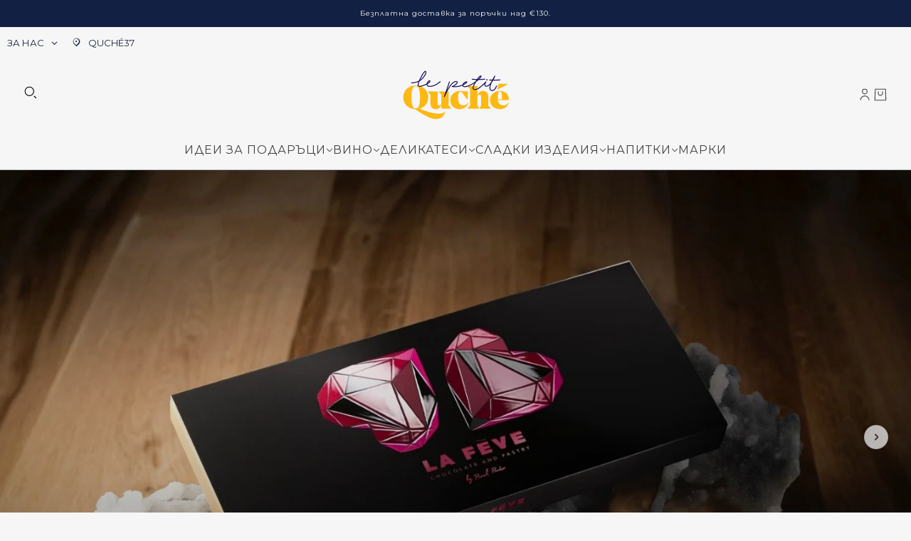

--- FILE ---
content_type: text/html; charset=utf-8
request_url: https://lepetitquche.com/?c=FavouriteProducts/add/1850&continue=Lz9jPWNhdGFsb2cvbGlzdCZjYXRlZ29yeV9pZD04JmZpbHRlcj0mbGFuZz1iZyZuYXJyb3dfbmF2aWdhdGlvbj0wJm9yZGVyPSZwYWdlPTE
body_size: 50397
content:
<!doctype html>
<html lang="bg" dir="ltr">
  <head>
    <!-- Blockshop theme - Version 10.1.0 by Troop Themes - https://troopthemes.com/ -->



    <meta charset="UTF-8">
    <meta http-equiv="X-UA-Compatible" content="IE=edge">
    <meta name="viewport" content="width=device-width, initial-scale=1.0, maximum-scale=5.0"><meta name="description" content="Le Petit Quché е подбрано съчетание от подаръци за сетивата с история, , които споделяме с приятели. Очакваме ви на ъгъла на ул. Оборище и ул. Васил Априлов."><title>Le Petit Quché - магазин за подаръци и вино</title><link rel="canonical" href="https://lepetitquche.com/"><link rel="shortcut icon" href="//lepetitquche.com/cdn/shop/files/favicon.png?v=1727903354&width=32" type="image/png">
      <link rel="apple-touch-icon" href="//lepetitquche.com/cdn/shop/files/favicon.png?v=1727903354&width=180"><link rel="preconnect" href="https://cdn.shopify.com" crossorigin>
<link rel="preconnect" href="https://fonts.shopifycdn.com" crossorigin><link
    rel="preload"
    href="//lepetitquche.com/cdn/fonts/montserrat/montserrat_n4.81949fa0ac9fd2021e16436151e8eaa539321637.woff2"
    as="font"
    type="font/woff2"
    crossorigin
  ><link
    rel="preload"
    href="//lepetitquche.com/cdn/fonts/montserrat/montserrat_n4.81949fa0ac9fd2021e16436151e8eaa539321637.woff2"
    as="font"
    type="font/woff2"
    crossorigin
  ><link
    rel="preload"
    href="//lepetitquche.com/cdn/fonts/montserrat/montserrat_n4.81949fa0ac9fd2021e16436151e8eaa539321637.woff2"
    as="font"
    type="font/woff2"
    crossorigin
  ><meta property="og:type" content="website" />
  <meta property="og:title" content="Le Petit Quché - магазин за подаръци и вино" /><meta property="og:image" content="http://lepetitquche.com/cdn/shop/files/logo_lepetitquche_4ace51c9-1569-46d4-a20a-fe781f3313a2.svg?v=1745321030">
    <meta property="og:image:secure_url" content="https://lepetitquche.com/cdn/shop/files/logo_lepetitquche_4ace51c9-1569-46d4-a20a-fe781f3313a2.svg?v=1745321030">
    <meta property="og:image:width" content="841">
    <meta property="og:image:height" content="595"><meta property="og:url" content="https://lepetitquche.com/" />
<meta property="og:site_name" content="Le Petit Quché" />
<meta property="og:description" content="Le Petit Quché е подбрано съчетание от подаръци за сетивата с история, , които споделяме с приятели. Очакваме ви на ъгъла на ул. Оборище и ул. Васил Априлов." /><meta name="twitter:card" content="summary" />
<meta name="twitter:description" content="Le Petit Quché е подбрано съчетание от подаръци за сетивата с история, , които споделяме с приятели. Очакваме ви на ъгъла на ул. Оборище и ул. Васил Априлов." /><meta name="twitter:title" content="Le Petit Quché - магазин за подаръци и вино" /><meta
      property="twitter:image"
      content="https://lepetitquche.com/cdn/shop/files/logo_lepetitquche_4ace51c9-1569-46d4-a20a-fe781f3313a2.svg?v=1745321030&width=480"
    /><style>@font-face {
  font-family: Montserrat;
  font-weight: 400;
  font-style: normal;
  font-display: swap;
  src: url("//lepetitquche.com/cdn/fonts/montserrat/montserrat_n4.81949fa0ac9fd2021e16436151e8eaa539321637.woff2") format("woff2"),
       url("//lepetitquche.com/cdn/fonts/montserrat/montserrat_n4.a6c632ca7b62da89c3594789ba828388aac693fe.woff") format("woff");
}
@font-face {
  font-family: Montserrat;
  font-weight: 400;
  font-style: normal;
  font-display: swap;
  src: url("//lepetitquche.com/cdn/fonts/montserrat/montserrat_n4.81949fa0ac9fd2021e16436151e8eaa539321637.woff2") format("woff2"),
       url("//lepetitquche.com/cdn/fonts/montserrat/montserrat_n4.a6c632ca7b62da89c3594789ba828388aac693fe.woff") format("woff");
}
@font-face {
  font-family: Montserrat;
  font-weight: 400;
  font-style: normal;
  font-display: swap;
  src: url("//lepetitquche.com/cdn/fonts/montserrat/montserrat_n4.81949fa0ac9fd2021e16436151e8eaa539321637.woff2") format("woff2"),
       url("//lepetitquche.com/cdn/fonts/montserrat/montserrat_n4.a6c632ca7b62da89c3594789ba828388aac693fe.woff") format("woff");
}
@font-face {
  font-family: Montserrat;
  font-weight: 700;
  font-style: normal;
  font-display: swap;
  src: url("//lepetitquche.com/cdn/fonts/montserrat/montserrat_n7.3c434e22befd5c18a6b4afadb1e3d77c128c7939.woff2") format("woff2"),
       url("//lepetitquche.com/cdn/fonts/montserrat/montserrat_n7.5d9fa6e2cae713c8fb539a9876489d86207fe957.woff") format("woff");
}
@font-face {
  font-family: Montserrat;
  font-weight: 400;
  font-style: normal;
  font-display: swap;
  src: url("//lepetitquche.com/cdn/fonts/montserrat/montserrat_n4.81949fa0ac9fd2021e16436151e8eaa539321637.woff2") format("woff2"),
       url("//lepetitquche.com/cdn/fonts/montserrat/montserrat_n4.a6c632ca7b62da89c3594789ba828388aac693fe.woff") format("woff");
}
@font-face {
  font-family: Montserrat;
  font-weight: 700;
  font-style: normal;
  font-display: swap;
  src: url("//lepetitquche.com/cdn/fonts/montserrat/montserrat_n7.3c434e22befd5c18a6b4afadb1e3d77c128c7939.woff2") format("woff2"),
       url("//lepetitquche.com/cdn/fonts/montserrat/montserrat_n7.5d9fa6e2cae713c8fb539a9876489d86207fe957.woff") format("woff");
}
@font-face {
  font-family: Montserrat;
  font-weight: 400;
  font-style: italic;
  font-display: swap;
  src: url("//lepetitquche.com/cdn/fonts/montserrat/montserrat_i4.5a4ea298b4789e064f62a29aafc18d41f09ae59b.woff2") format("woff2"),
       url("//lepetitquche.com/cdn/fonts/montserrat/montserrat_i4.072b5869c5e0ed5b9d2021e4c2af132e16681ad2.woff") format("woff");
}
@font-face {
  font-family: Montserrat;
  font-weight: 700;
  font-style: italic;
  font-display: swap;
  src: url("//lepetitquche.com/cdn/fonts/montserrat/montserrat_i7.a0d4a463df4f146567d871890ffb3c80408e7732.woff2") format("woff2"),
       url("//lepetitquche.com/cdn/fonts/montserrat/montserrat_i7.f6ec9f2a0681acc6f8152c40921d2a4d2e1a2c78.woff") format("woff");
}
:root {--font--heading--uppercase: uppercase;
      --font--margin-scale: -2;
      --font--translation-scale: 1;--font--nav--uppercase: uppercase;--font--sub-nav--uppercase: uppercase;--font--banner--size: 50px;
    --font--banner--mobile-size: 26px;

    --font--featured--size: 59px;
    --font--featured--mobile-size: 40px;

    --font--section--size: 28px;
    --font--section--mobile-size: 20px;

    --font--block--size: 16px;
    --font--block--mobile-size: 20px;

    --font--paragraph--size: 15px;--font--paragraph--mobile-size: 15px;--font--featured-paragraph--size: 14px;--font--featured-paragraph--mobile-size: 14px;--font--nav--size: 16px;--font--nav--mobile-size: 14px;--font--sub-nav--size: 15px;--font--sub-nav--mobile-size: 14px;--font--heading--family: Montserrat, sans-serif;
    --font--heading--weight: 400;
    --font--heading--normal-weight: 400;
    --font--heading--style: normal;
    --font--heading--spacing: 1px;

    --font--nav--family: Montserrat, sans-serif;
    --font--nav--weight: 400;
    --font--nav--style: normal;

    --font--paragraph--family: Montserrat, sans-serif;
    --font--paragraph--weight: 400;
    --font--paragraph--style: normal;
    --font--paragraph--spacing: 0px;

    --font--button--spacing: 0px;
    --font--line-height: 1.2;
  }

  [data-item~='featured-heading'] .emphasized,
  [data-item~='banner-heading'] .emphasized {font-style: italic;}
</style><style>
  :root {
    --color--accent-1: #122143;
    --color--accent-1-translucent: rgba(18, 33, 67, 0.85);
    --color--accent-2: #f7f7f7;
    --color--accent-2-translucent: rgba(247, 247, 247, 0.85);
    --bg-color--light: #f7f7f7;
    --bg-color--light-translucent: rgba(247, 247, 247, 0.85);
    --bg-color--dark: #222222;
    --bg-color--dark-translucent: rgba(9, 9, 9, 0.85);
    --bg-color--body: #f6f6f6;
    --bg-color--body-translucent: rgba(246, 246, 246, 0.85);
    --color--body: #444444;
    --color--body--light: #747474;
    --bg-color--textbox: #fff;
    --bg-color--panel: #f7f7f7;
    --bdr-color--page: ;
    --bdr-dark--general: rgba(68, 68, 68, 0.1);
    --bdr-light--general: rgba(255,255,255,0.3);

    --color--border-disabled: #d2d2d2;
    --color--success: #4caf50;
    --color--fail: #d32f2f;
    --color--stars: black;

    --content--shadow-opacity: 0.15;
    --content--image-opacity:0.65;

    --button--color: #ffffff;
    --button--bg-color: #1d2441;
    --button--bg-color--hover: var(--button--bg-color);
    --button--bdr-color: #1d2441;
    --button--color-disabled: #b9b9b9;
    --button--radius: 2px;
    --input--radius: 2px;
    --image--radius: 4px;

    --progress-bar: linear-gradient(
                      90deg,
                      rgba(29, 36, 65, 0.3) 0%,
                      rgb(29, 36, 65) 80%,
                      rgba(29, 36, 65, 0.8)
                    );

    /* shop pay */
    --payment-terms-background-color: #f6f6f6;

    /* js helpers */
    --announcement-height: 0px;
    --header-height: 0px;

    --sticky-offset: calc(var(--announcement--sticky, 0) * var(--announcement--height, 0px) + var(--header--sticky, 0) * var(--header--height, 0px));
  }
</style><style></style><script>
  var theme = theme || {};
  theme.libraries = theme.libraries || {};
  theme.local_storage = theme.local_storage || {};
  theme.settings = theme.settings || {};
  theme.scripts = theme.scripts || {};
  theme.translations = theme.translations || {};
  theme.links = theme.links || {};
  theme.variant_caches = theme.variant_caches || {};
  theme.urls = theme.urls || {};

  theme.libraries.masonry = '//lepetitquche.com/cdn/shop/t/3/assets/masonry.min.js?v=153413113355937702121724362570';
  theme.libraries.swipe = '//lepetitquche.com/cdn/shop/t/3/assets/swipe-listener.min.js?v=123039615894270182531724362571';
  theme.libraries.plyr = '/cdn/shopifycloud/plyr/v2.0/shopify-plyr';
  theme.libraries.vimeo = 'player.vimeo.com/api/player.js';
  theme.libraries.youtube = 'youtube.com/iframe_api';

  theme.local_storage.age_verification = 'blockshopTheme:ageVerified';
  theme.local_storage.collection_layout = 'blockshopTheme:collectionLayout';
  theme.local_storage.recent_products = 'blockshopTheme:recentlyViewed';
  theme.local_storage.search_layout = 'blockshopTheme:searchLayout';

  theme.settings.cart_type = 'drawer';
  theme.settings.money_format = "€{{amount_with_comma_separator}}";

  theme.translations.add_to_cart = 'Добави в количката';
  theme.translations.mailing_list_success_message = '';
  theme.translations.out_of_stock = 'Изчерпан';
  theme.translations.unavailable = '';
  theme.translations.url_copied = '';
  theme.translations.low_in_stock = {
    one: '',
    other: ''
  };

  theme.urls.all_products_collection = '/collections/all';
  theme.urls.cart = '/cart';
  theme.urls.cart_add = '/cart/add';
  theme.urls.cart_change = '/cart/change';
  theme.urls.cart_update = '/cart/update';
  theme.urls.product_recommendations = '/recommendations/products';
  theme.urls.predictive_search = '/search/suggest';
  theme.urls.search = '/search';

  
    theme.urls.root = '';
  
</script>

<script>
  String.prototype.handleize = function () {
    const char_map = {
      á: "a", é: "e", í: "i", ó: "o", ú: "u", ñ: "n", ü: "u", à: "a", è: "e", ì: "i", ò: "o", ù: "u",
      â: "a", ê: "e", î: "i", ô: "o", û: "u", ö: "o", ä: "a", ß: "ss", ç: "c", č: "c", è: "e", é: "e", ê: "e",
      ë: "e", î: "i", ï: "i", ô: "o", œ: "oe", ù: "u", û: "u", ü: "u"
    };
    // we need to convert non-anglo chars to anglo counterparts to match Liquid's 'handelize' filter
    const regex = new RegExp(Object.keys(char_map).join("|"), 'g');

    return this.toLowerCase()
      .replace(regex, (match) => (char_map[match] ? char_map[match] : match))
      .replace(/[^a-z0-9]+/g, '-')
      .replace(/-+/g, '-')
      .replace(/^-|-$/g, '');
  };

  String.prototype.parse = function(selector) {
    const parser = new DOMParser();
    const doc = parser.parseFromString(this, 'text/html');
    return selector ? doc.querySelector(selector) : doc.body.firstElementChild;
  };

  // Element extended methods
  Element.prototype.trigger = window.trigger = function(event, data = null) {
    const event_obj = data == null ? new Event(event) : new CustomEvent(event, { detail: data });
    this.dispatchEvent(event_obj);
  };

  Element.prototype.on = document.on = window.on = function(events, callback, options) {
    // save the namespaces on the element itself
    if (!this.namespaces) this.namespaces = {};

    events.split(' ').forEach(event => {
      this.namespaces[event] = callback;
      this.addEventListener(event.split('.')[0], callback, options);
    });
    return this;
  };

  Element.prototype.off = document.off = window.off = function(events) {
    if (!this.namespaces) return;

    events.split(' ').forEach(event => {
      this.removeEventListener(event.split('.')[0], this.namespaces[event]);
      delete this.namespaces[event];
    });
    return this;
  };

  Element.prototype.index = function() {
    return [...this.parentNode.children].indexOf(this);
  };

  Element.prototype.offset = function() {
    const rect = this.getBoundingClientRect();

    return {
      top: rect.top + window.scrollY,
      left: rect.left + window.pageXOffset
    };
  };

  Element.prototype.setStyles = function(styles = {}) {
    for (const property in styles) this.style[property] = styles[property];
    return this;
  }

  Element.prototype.remove = function() {
    return this.parentNode && this.parentNode.removeChild(this);
  };

  // NodeList & Array extended methods
  NodeList.prototype.on = Array.prototype.on = function(events, callback, options) {
    this.forEach(element => {
      // save the namespaces on the element itself
      if (!element.namespaces) element.namespaces = {};

      events.split(' ').forEach(event => {
        element.namespaces[event] = callback;
        element.addEventListener(event.split('.')[0], callback, options);
      });
    });
  };

  NodeList.prototype.off = Array.prototype.off = function(events) {
    this.forEach(element => {
      if (!element.namespaces) return;

      events.split(' ').forEach(event => {
        element.removeEventListener(event.split('.')[0], element.namespaces[event]);
        delete element.namespaces[event];
      });
    });
  };

  NodeList.prototype.not = Array.prototype.not = function(arr_like_obj) {
    // this always returns an Array
    const new_array_of_elements = [];
    if (arr_like_obj instanceof HTMLElement) arr_like_obj = [arr_like_obj];

    this.forEach(element => {
      if (![...arr_like_obj].includes(element)) new_array_of_elements.push(element);
    });

    return new_array_of_elements;
  };

  // this global method is necessary for the youtube API, we can't use our own callback in this case
  // https://developers.google.com/youtube/iframe_api_reference#Requirements
  function onYouTubeIframeAPIReady() {
    window.trigger('theme:youtube:apiReady');
  }

  // Utility methods
  theme.utils = new class Utilities {
    constructor() {
      this.isTouchDevice = window.matchMedia('(pointer: coarse)').matches;}

    areNumericStrings(...args) {
      return args.every(str => /^[0-9]+$/.test(str));
    }

    isValidEmail(email) {
      const email_pattern = /^[A-Z0-9._%+-]+@[A-Z0-9.-]+\.[A-Z]{2,}$/i;
      return email_pattern.test(email);
    }

    formatMoney(raw_amount) {
      const num_decimals = theme.settings.money_format.includes('no_decimals') ? 0 : 2;
      const locale = theme.settings.money_format.includes('comma') ? 'de-DE' : 'en-US';

      const formatter = Intl.NumberFormat(locale, {
        minimumFractionDigits: num_decimals,
        maximumFractionDigits: num_decimals
      });

      const formatted_amount = formatter.format(raw_amount / 100);
      
      return theme.settings.money_format.replace(/\{\{\s*(\w+)\s*\}\}/, formatted_amount);
    }

    scriptLoader(name, url, callback) {
      if (theme.scripts[name] === undefined) {
        theme.scripts[name] = 'requested';
        const script = document.createElement('script');
        script.src = url;
        script.onload = () => {
          theme.scripts[name] = 'loaded';
          callback && callback();
          window.trigger(`theme:${name}:loaded`);
        };
        document.body ? document.body.appendChild(script) : document.head.appendChild(script);
      } else if (callback && theme.scripts[name] === 'requested') {
        window.on(`theme:${name}:loaded`, callback);
      } else if (callback && theme.scripts[name] === 'loaded') callback();
    }

    linkLoader(url, rel, fetch_priority, as) {
      if (theme.links[url]) return;
      const link = document.createElement('link');
      link.rel = rel;
      link.href = url;
      if (as) link.as = as;
      if (fetch_priority) link.fetchPriority = fetch_priority;
      document.head.appendChild(link);
      theme.links[url] = link;
    }

    getQuantity(product_id, { id, management, policy, quantity }, requested_quantity) {
      // if inventory isn't tracked we can add items indefinitely
      if (management !== 'shopify' || policy === 'continue') return requested_quantity;

      const cart_quantity = theme.cart.basket[id] ? theme.cart.basket[id] : 0;
      let quantity_remaining = parseInt(quantity) - cart_quantity;

      if (quantity_remaining <= 0) {
        quantity_remaining = 0;
        window.trigger(`theme:product:${product_id}:updateQuantity`, 1);
      } else if (requested_quantity > quantity_remaining) {
        window.trigger(`theme:product:${product_id}:updateQuantity`, quantity_remaining);
      } else return requested_quantity;

      theme.feedback.trigger('quantity', quantity_remaining);
      return false;
    }

    updateRecentProducts(handle) {
      const current_product_arr = [handle];
      const previous_product_str = localStorage.getItem(theme.local_storage.recent_products);
      const max_num_recents_stored = 4;
      let previous_product_arr, current_product_str, newly_visited_product = false;

      // first check if we have existing data or not
      if (previous_product_str) {
        previous_product_arr = JSON.parse(previous_product_str);

        if (previous_product_arr.indexOf(handle) === -1) newly_visited_product = true;
      } else {
        // localStorage accepts strings only, so we'll convert to string and set
        current_product_str = JSON.stringify(current_product_arr);
        localStorage.setItem(theme.local_storage.recent_products, current_product_str);
      }
      if (newly_visited_product) {
        if (previous_product_arr.length === max_num_recents_stored)
          previous_product_arr = previous_product_arr.slice(1);

        current_product_str = JSON.stringify(previous_product_arr.concat(current_product_arr));
        localStorage.setItem(theme.local_storage.recent_products, current_product_str);
      }
    }
  }
</script><script type="module">
  import "//lepetitquche.com/cdn/shop/t/3/assets/a11y.js?v=88460550814538636921724362570";
  import "//lepetitquche.com/cdn/shop/t/3/assets/media-queries.js?v=71639634187374033171724362570";
  import "//lepetitquche.com/cdn/shop/t/3/assets/element-relocator.js?v=28810630440959365191724362570";
  import "//lepetitquche.com/cdn/shop/t/3/assets/transitions.js?v=19512793443520941461724362571";
  import "//lepetitquche.com/cdn/shop/t/3/assets/general.js?v=70954678306130380571724362570";
  import "//lepetitquche.com/cdn/shop/t/3/assets/disclosure.js?v=167257655952275578981724362570";
  import "//lepetitquche.com/cdn/shop/t/3/assets/tab-order.js?v=32202179289059533031724362571";
  import "//lepetitquche.com/cdn/shop/t/3/assets/collapsible-row.js?v=73136906120330415941724362570";
  import "//lepetitquche.com/cdn/shop/t/3/assets/placeholder.js?v=9426227501006968881724362570";
  import "//lepetitquche.com/cdn/shop/t/3/assets/quantity-selector.js?v=47238001903993240311724362571";
  import "//lepetitquche.com/cdn/shop/t/3/assets/feedback-bar.js?v=41068180466968126491724362570";
  import "//lepetitquche.com/cdn/shop/t/3/assets/modal.js?v=108460552621755082561724362570";
  import "//lepetitquche.com/cdn/shop/t/3/assets/subscribe-form.js?v=173086987533768533151724362571";
  import "//lepetitquche.com/cdn/shop/t/3/assets/announcement.js?v=50670623140864131891724362570";
  import "//lepetitquche.com/cdn/shop/t/3/assets/countdown-timer.js?v=110314126896929222291724362570";import "//lepetitquche.com/cdn/shop/t/3/assets/y-menu.js?v=167762340278746575841724362571";
    import "//lepetitquche.com/cdn/shop/t/3/assets/drawer.js?v=30355499265377544231724362570";
    import "//lepetitquche.com/cdn/shop/t/3/assets/header.js?v=97374056320851884161724362570";
    import "//lepetitquche.com/cdn/shop/t/3/assets/cart.js?v=109199283114920753281724362570";
    import "//lepetitquche.com/cdn/shop/t/3/assets/x-menu.js?v=117339393092858482711724362571";import "//lepetitquche.com/cdn/shop/t/3/assets/quick-add.js?v=108861644850039047761724362571";
      import "//lepetitquche.com/cdn/shop/t/3/assets/product-buy-buttons.js?v=33791291724069738301724362570";import "//lepetitquche.com/cdn/shop/t/3/assets/product-media--variants.js?v=69174017464910446721724362571";
    import "//lepetitquche.com/cdn/shop/t/3/assets/product-price.js?v=92363746003575166861724362571";
    import "//lepetitquche.com/cdn/shop/t/3/assets/product-options.js?v=27866876017450919831724362571";</script><link href="//lepetitquche.com/cdn/shop/t/3/assets/theme.css?v=94643596788996588961724362571" rel="stylesheet" type="text/css" media="all" />
    <script>window.performance && window.performance.mark && window.performance.mark('shopify.content_for_header.start');</script><meta name="google-site-verification" content="rALcVpbHLxrItumctDedDzFKVdFKbC0V1-kbixDKlKI">
<meta id="shopify-digital-wallet" name="shopify-digital-wallet" content="/87364272473/digital_wallets/dialog">
<script async="async" src="/checkouts/internal/preloads.js?locale=bg-BG"></script>
<script id="shopify-features" type="application/json">{"accessToken":"cef128133d0abf1ebc2af6217e7f25f8","betas":["rich-media-storefront-analytics"],"domain":"lepetitquche.com","predictiveSearch":true,"shopId":87364272473,"locale":"bg"}</script>
<script>var Shopify = Shopify || {};
Shopify.shop = "3e5a76-44.myshopify.com";
Shopify.locale = "bg";
Shopify.currency = {"active":"EUR","rate":"1.0"};
Shopify.country = "BG";
Shopify.theme = {"name":"Updated copy of Blockshop","id":171615945049,"schema_name":"Blockshop","schema_version":"10.1.0","theme_store_id":606,"role":"main"};
Shopify.theme.handle = "null";
Shopify.theme.style = {"id":null,"handle":null};
Shopify.cdnHost = "lepetitquche.com/cdn";
Shopify.routes = Shopify.routes || {};
Shopify.routes.root = "/";</script>
<script type="module">!function(o){(o.Shopify=o.Shopify||{}).modules=!0}(window);</script>
<script>!function(o){function n(){var o=[];function n(){o.push(Array.prototype.slice.apply(arguments))}return n.q=o,n}var t=o.Shopify=o.Shopify||{};t.loadFeatures=n(),t.autoloadFeatures=n()}(window);</script>
<script id="shop-js-analytics" type="application/json">{"pageType":"index"}</script>
<script defer="defer" async type="module" src="//lepetitquche.com/cdn/shopifycloud/shop-js/modules/v2/client.init-shop-cart-sync_BT-GjEfc.en.esm.js"></script>
<script defer="defer" async type="module" src="//lepetitquche.com/cdn/shopifycloud/shop-js/modules/v2/chunk.common_D58fp_Oc.esm.js"></script>
<script defer="defer" async type="module" src="//lepetitquche.com/cdn/shopifycloud/shop-js/modules/v2/chunk.modal_xMitdFEc.esm.js"></script>
<script type="module">
  await import("//lepetitquche.com/cdn/shopifycloud/shop-js/modules/v2/client.init-shop-cart-sync_BT-GjEfc.en.esm.js");
await import("//lepetitquche.com/cdn/shopifycloud/shop-js/modules/v2/chunk.common_D58fp_Oc.esm.js");
await import("//lepetitquche.com/cdn/shopifycloud/shop-js/modules/v2/chunk.modal_xMitdFEc.esm.js");

  window.Shopify.SignInWithShop?.initShopCartSync?.({"fedCMEnabled":true,"windoidEnabled":true});

</script>
<script>(function() {
  var isLoaded = false;
  function asyncLoad() {
    if (isLoaded) return;
    isLoaded = true;
    var urls = ["https:\/\/cdn.commoninja.com\/sdk\/latest\/commonninja.js?shop=3e5a76-44.myshopify.com"];
    for (var i = 0; i < urls.length; i++) {
      var s = document.createElement('script');
      s.type = 'text/javascript';
      s.async = true;
      s.src = urls[i];
      var x = document.getElementsByTagName('script')[0];
      x.parentNode.insertBefore(s, x);
    }
  };
  if(window.attachEvent) {
    window.attachEvent('onload', asyncLoad);
  } else {
    window.addEventListener('load', asyncLoad, false);
  }
})();</script>
<script id="__st">var __st={"a":87364272473,"offset":7200,"reqid":"2291881b-754b-49c5-8a69-fa817fea61f6-1769330613","pageurl":"lepetitquche.com\/?c=FavouriteProducts\/add\/1850\u0026continue=Lz9jPWNhdGFsb2cvbGlzdCZjYXRlZ29yeV9pZD04JmZpbHRlcj0mbGFuZz1iZyZuYXJyb3dfbmF2aWdhdGlvbj0wJm9yZGVyPSZwYWdlPTE","u":"222eedc3feb3","p":"home"};</script>
<script>window.ShopifyPaypalV4VisibilityTracking = true;</script>
<script id="captcha-bootstrap">!function(){'use strict';const t='contact',e='account',n='new_comment',o=[[t,t],['blogs',n],['comments',n],[t,'customer']],c=[[e,'customer_login'],[e,'guest_login'],[e,'recover_customer_password'],[e,'create_customer']],r=t=>t.map((([t,e])=>`form[action*='/${t}']:not([data-nocaptcha='true']) input[name='form_type'][value='${e}']`)).join(','),a=t=>()=>t?[...document.querySelectorAll(t)].map((t=>t.form)):[];function s(){const t=[...o],e=r(t);return a(e)}const i='password',u='form_key',d=['recaptcha-v3-token','g-recaptcha-response','h-captcha-response',i],f=()=>{try{return window.sessionStorage}catch{return}},m='__shopify_v',_=t=>t.elements[u];function p(t,e,n=!1){try{const o=window.sessionStorage,c=JSON.parse(o.getItem(e)),{data:r}=function(t){const{data:e,action:n}=t;return t[m]||n?{data:e,action:n}:{data:t,action:n}}(c);for(const[e,n]of Object.entries(r))t.elements[e]&&(t.elements[e].value=n);n&&o.removeItem(e)}catch(o){console.error('form repopulation failed',{error:o})}}const l='form_type',E='cptcha';function T(t){t.dataset[E]=!0}const w=window,h=w.document,L='Shopify',v='ce_forms',y='captcha';let A=!1;((t,e)=>{const n=(g='f06e6c50-85a8-45c8-87d0-21a2b65856fe',I='https://cdn.shopify.com/shopifycloud/storefront-forms-hcaptcha/ce_storefront_forms_captcha_hcaptcha.v1.5.2.iife.js',D={infoText:'Защитено с hCaptcha',privacyText:'Поверителност',termsText:'Условия'},(t,e,n)=>{const o=w[L][v],c=o.bindForm;if(c)return c(t,g,e,D).then(n);var r;o.q.push([[t,g,e,D],n]),r=I,A||(h.body.append(Object.assign(h.createElement('script'),{id:'captcha-provider',async:!0,src:r})),A=!0)});var g,I,D;w[L]=w[L]||{},w[L][v]=w[L][v]||{},w[L][v].q=[],w[L][y]=w[L][y]||{},w[L][y].protect=function(t,e){n(t,void 0,e),T(t)},Object.freeze(w[L][y]),function(t,e,n,w,h,L){const[v,y,A,g]=function(t,e,n){const i=e?o:[],u=t?c:[],d=[...i,...u],f=r(d),m=r(i),_=r(d.filter((([t,e])=>n.includes(e))));return[a(f),a(m),a(_),s()]}(w,h,L),I=t=>{const e=t.target;return e instanceof HTMLFormElement?e:e&&e.form},D=t=>v().includes(t);t.addEventListener('submit',(t=>{const e=I(t);if(!e)return;const n=D(e)&&!e.dataset.hcaptchaBound&&!e.dataset.recaptchaBound,o=_(e),c=g().includes(e)&&(!o||!o.value);(n||c)&&t.preventDefault(),c&&!n&&(function(t){try{if(!f())return;!function(t){const e=f();if(!e)return;const n=_(t);if(!n)return;const o=n.value;o&&e.removeItem(o)}(t);const e=Array.from(Array(32),(()=>Math.random().toString(36)[2])).join('');!function(t,e){_(t)||t.append(Object.assign(document.createElement('input'),{type:'hidden',name:u})),t.elements[u].value=e}(t,e),function(t,e){const n=f();if(!n)return;const o=[...t.querySelectorAll(`input[type='${i}']`)].map((({name:t})=>t)),c=[...d,...o],r={};for(const[a,s]of new FormData(t).entries())c.includes(a)||(r[a]=s);n.setItem(e,JSON.stringify({[m]:1,action:t.action,data:r}))}(t,e)}catch(e){console.error('failed to persist form',e)}}(e),e.submit())}));const S=(t,e)=>{t&&!t.dataset[E]&&(n(t,e.some((e=>e===t))),T(t))};for(const o of['focusin','change'])t.addEventListener(o,(t=>{const e=I(t);D(e)&&S(e,y())}));const B=e.get('form_key'),M=e.get(l),P=B&&M;t.addEventListener('DOMContentLoaded',(()=>{const t=y();if(P)for(const e of t)e.elements[l].value===M&&p(e,B);[...new Set([...A(),...v().filter((t=>'true'===t.dataset.shopifyCaptcha))])].forEach((e=>S(e,t)))}))}(h,new URLSearchParams(w.location.search),n,t,e,['guest_login'])})(!0,!0)}();</script>
<script integrity="sha256-4kQ18oKyAcykRKYeNunJcIwy7WH5gtpwJnB7kiuLZ1E=" data-source-attribution="shopify.loadfeatures" defer="defer" src="//lepetitquche.com/cdn/shopifycloud/storefront/assets/storefront/load_feature-a0a9edcb.js" crossorigin="anonymous"></script>
<script data-source-attribution="shopify.dynamic_checkout.dynamic.init">var Shopify=Shopify||{};Shopify.PaymentButton=Shopify.PaymentButton||{isStorefrontPortableWallets:!0,init:function(){window.Shopify.PaymentButton.init=function(){};var t=document.createElement("script");t.src="https://lepetitquche.com/cdn/shopifycloud/portable-wallets/latest/portable-wallets.bg.js",t.type="module",document.head.appendChild(t)}};
</script>
<script data-source-attribution="shopify.dynamic_checkout.buyer_consent">
  function portableWalletsHideBuyerConsent(e){var t=document.getElementById("shopify-buyer-consent"),n=document.getElementById("shopify-subscription-policy-button");t&&n&&(t.classList.add("hidden"),t.setAttribute("aria-hidden","true"),n.removeEventListener("click",e))}function portableWalletsShowBuyerConsent(e){var t=document.getElementById("shopify-buyer-consent"),n=document.getElementById("shopify-subscription-policy-button");t&&n&&(t.classList.remove("hidden"),t.removeAttribute("aria-hidden"),n.addEventListener("click",e))}window.Shopify?.PaymentButton&&(window.Shopify.PaymentButton.hideBuyerConsent=portableWalletsHideBuyerConsent,window.Shopify.PaymentButton.showBuyerConsent=portableWalletsShowBuyerConsent);
</script>
<script data-source-attribution="shopify.dynamic_checkout.cart.bootstrap">document.addEventListener("DOMContentLoaded",(function(){function t(){return document.querySelector("shopify-accelerated-checkout-cart, shopify-accelerated-checkout")}if(t())Shopify.PaymentButton.init();else{new MutationObserver((function(e,n){t()&&(Shopify.PaymentButton.init(),n.disconnect())})).observe(document.body,{childList:!0,subtree:!0})}}));
</script>
<script id='scb4127' type='text/javascript' async='' src='https://lepetitquche.com/cdn/shopifycloud/privacy-banner/storefront-banner.js'></script><link id="shopify-accelerated-checkout-styles" rel="stylesheet" media="screen" href="https://lepetitquche.com/cdn/shopifycloud/portable-wallets/latest/accelerated-checkout-backwards-compat.css" crossorigin="anonymous">
<style id="shopify-accelerated-checkout-cart">
        #shopify-buyer-consent {
  margin-top: 1em;
  display: inline-block;
  width: 100%;
}

#shopify-buyer-consent.hidden {
  display: none;
}

#shopify-subscription-policy-button {
  background: none;
  border: none;
  padding: 0;
  text-decoration: underline;
  font-size: inherit;
  cursor: pointer;
}

#shopify-subscription-policy-button::before {
  box-shadow: none;
}

      </style>

<script>window.performance && window.performance.mark && window.performance.mark('shopify.content_for_header.end');</script>
    <!-- Google Tag Manager -->
<script>(function(w,d,s,l,i){w[l]=w[l]||[];w[l].push({'gtm.start':
new Date().getTime(),event:'gtm.js'});var f=d.getElementsByTagName(s)[0],
j=d.createElement(s),dl=l!='dataLayer'?'&l='+l:'';j.async=true;j.src=
'https://www.googletagmanager.com/gtm.js?id='+i+dl;f.parentNode.insertBefore(j,f);
})(window,document,'script','dataLayer','GTM-MF3MN5KF');</script>
<!-- End Google Tag Manager -->
  <!-- BEGIN app block: shopify://apps/globo-mega-menu/blocks/app-embed/7a00835e-fe40-45a5-a615-2eb4ab697b58 -->
<link href="//cdn.shopify.com/extensions/019be4fb-bfc8-74a5-a8d9-c694285f11c2/menufrontend-305/assets/main-navigation-styles.min.css" rel="stylesheet" type="text/css" media="all" />
<link href="//cdn.shopify.com/extensions/019be4fb-bfc8-74a5-a8d9-c694285f11c2/menufrontend-305/assets/theme-styles.min.css" rel="stylesheet" type="text/css" media="all" />
<script type="text/javascript" hs-ignore data-cookieconsent="ignore" data-ccm-injected>
document.getElementsByTagName('html')[0].classList.add('globo-menu-loading');
window.GloboMenuConfig = window.GloboMenuConfig || {}
window.GloboMenuConfig.curLocale = "bg";
window.GloboMenuConfig.shop = "3e5a76-44.myshopify.com";
window.GloboMenuConfig.GloboMenuLocale = "bg";
window.GloboMenuConfig.locale = "bg";
window.menuRootUrl = "";
window.GloboMenuCustomer = false;
window.GloboMenuAssetsUrl = 'https://cdn.shopify.com/extensions/019be4fb-bfc8-74a5-a8d9-c694285f11c2/menufrontend-305/assets/';
window.GloboMenuFilesUrl = '//lepetitquche.com/cdn/shop/files/';
window.GloboMenuLinklists = {"main-menu": [{'url' :"\/collections\/%D0%BF%D0%BE%D0%B4%D0%B0%D1%80%D1%8A%D1%86%D0%B8", 'title': "Идеи за Подаръци"},{'url' :"\/collections\/%D0%B2%D0%B8%D0%BD%D0%BE", 'title': "Вино"},{'url' :"\/collections\/%D0%B4%D0%B5%D0%BB%D0%B8%D0%BA%D0%B0%D1%82%D0%B5%D1%81%D0%B8", 'title': "Деликатеси"},{'url' :"\/collections\/%D1%81%D0%BB%D0%B0%D0%B4%D0%BA%D0%B8-%D0%B8%D0%B7%D0%B4%D0%B5%D0%BB%D0%B8%D1%8F", 'title': "Сладки изделия"},{'url' :"\/collections\/%D0%BD%D0%B0%D0%BF%D0%B8%D1%82%D0%BA%D0%B8", 'title': "Напитки"},{'url' :"\/pages\/%D0%BC%D0%B0%D1%80%D0%BA%D0%B8", 'title': "Марки"}],"footer": [{'url' :"\/search", 'title': "Search"}],"footer-information": [{'url' :"\/pages\/%D1%87%D0%B5%D1%81%D1%82%D0%BE-%D0%B7%D0%B0%D0%B4%D0%B0%D0%B2%D0%B0%D0%BD%D0%B8-%D0%B2%D1%8A%D0%BF%D1%80%D0%BE%D1%81%D0%B8", 'title': "Често Задавани Въпроси"},{'url' :"\/pages\/%D0%B7%D0%B0-le-petit-quche", 'title': "За нас"},{'url' :"\/pages\/%D0%BA%D0%BE%D0%BD%D1%82%D0%B0%D0%BA%D1%82%D0%B8", 'title': "Контакти"},{'url' :"\/pages\/%D0%B7%D0%B0%D1%89%D0%B8%D1%82%D0%B0-%D0%BD%D0%B0-%D0%BB%D0%B8%D1%87%D0%BD%D0%B8%D1%82%D0%B5-%D0%B4%D0%B0%D0%BD%D0%BD%D0%B8", 'title': "Защита на личните данни"},{'url' :"\/pages\/%D0%BF%D0%BE%D0%BB%D0%B8%D1%82%D0%B8%D0%BA%D0%B0-%D0%B7%D0%B0-%D0%B1%D0%B8%D1%81%D0%BA%D0%B2%D0%B8%D1%82%D0%BA%D0%B8", 'title': "Политика за бисквитки"},{'url' :"\/pages\/%D0%BE%D0%B1%D1%89%D0%B8-%D1%83%D1%81%D0%BB%D0%BE%D0%B2%D0%B8%D1%8F", 'title': "Общи условия"}],"customer-account-main-menu": [{'url' :"\/", 'title': "Shop"},{'url' :"https:\/\/shopify.com\/87364272473\/account\/orders?locale=bg\u0026region_country=BG", 'title': "Orders"}]}
window.GloboMenuConfig.is_app_embedded = true;
window.showAdsInConsole = true;
</script>

<link href="//cdn.shopify.com/extensions/019be4fb-bfc8-74a5-a8d9-c694285f11c2/menufrontend-305/assets/remixicon.min.css" rel="stylesheet" type="text/css" media="all" />

<style>.globo-menu-loading #shopify-section-sections--23378772984153__split-announcements {visibility:hidden;opacity:0}</style><script hs-ignore data-cookieconsent="ignore" data-ccm-injected type="text/javascript">
  window.GloboMenus = window.GloboMenus || [];
  var menuKey = "54153";
  window.GloboMenus[menuKey] = window.GloboMenus[menuKey] || {};
  window.GloboMenus[menuKey].id = menuKey;window.GloboMenus[menuKey].replacement = {"type":"selector","main_menu_selector":"#shopify-section-sections--23378772984153__split-announcements","mobile_menu_selector":null};window.GloboMenus[menuKey].type = "main";
  window.GloboMenus[menuKey].schedule = {"enable":false,"from":"0","to":"0"};
  window.GloboMenus[menuKey].settings ={"font":{"tab_fontsize":"9","menu_fontsize":"13","tab_fontfamily":"Montserrat","tab_fontweight":"regular","menu_fontfamily":"Montserrat","menu_fontweight":"regular","tab_fontfamily_2":"Lato","menu_fontfamily_2":"Lato","submenu_text_fontsize":"13","tab_fontfamily_custom":false,"menu_fontfamily_custom":false,"submenu_text_fontfamily":"Montserrat","submenu_text_fontweight":"regular","submenu_heading_fontsize":"13","submenu_text_fontfamily_2":"Arimo","submenu_heading_fontfamily":"Montserrat","submenu_heading_fontweight":"regular","submenu_description_fontsize":"13","submenu_heading_fontfamily_2":"Bitter","submenu_description_fontfamily":"Montserrat","submenu_description_fontweight":"regular","submenu_text_fontfamily_custom":false,"submenu_description_fontfamily_2":"Indie Flower","submenu_heading_fontfamily_custom":false,"submenu_description_fontfamily_custom":false},"color":{"menu_text":"rgba(29, 36, 65, 1)","menu_border":"rgba(252, 185, 20, 0)","submenu_text":"rgba(29, 36, 65, 1)","submenu_border":"#d1d1d1","menu_background":"rgba(246, 246, 246, 1)","menu_text_hover":"rgba(29, 36, 65, 1)","submenu_heading":"#ae2828","tab_heading_color":"rgba(29, 36, 65, 1)","submenu_background":"rgba(255, 255, 255, 1)","submenu_text_hover":"rgba(29, 36, 65, 1)","submenu_description":"#969696","tab_background_hover":"#d9d9d9","menu_background_hover":"rgba(246, 246, 246, 1)","tab_heading_active_color":"rgba(29, 36, 65, 1)","submenu_description_hover":"#4d5bcd"},"general":{"align":"left","login":false,"border":true,"search":false,"trigger":"click_toggle","atcButton":false,"loginIcon":"arrow-circle-o-left","indicators":true,"responsive":"768","transition":"fade","orientation":"horizontal","menu_padding":10,"carousel_loop":false,"mobile_border":false,"mobile_trigger":"click_toggle","submenu_border":false,"tab_lineheight":30,"menu_lineheight":30,"lazy_load_enable":false,"transition_delay":"150","transition_speed":"300","carousel_auto_play":false,"dropdown_lineheight":30,"linklist_lineheight":10,"mobile_sticky_header":false,"desktop_sticky_header":false},"language":{"name":"Name","sale":"Sale","send":"Send","view":"View details","email":"Email","phone":"Phone Number","search":"Search for...","message":"Message","sold_out":"Sold out","add_to_cart":"Add to cart"}};
  window.GloboMenus[menuKey].itemsLength = 2;
</script><script type="template/html" id="globoMenu54153HTML"><ul class="gm-menu gm-menu-54153 gm-bordered gm-has-retractor gm-submenu-align-left gm-menu-trigger-click_toggle gm-transition-fade" data-menu-id="54153" data-transition-speed="300" data-transition-delay="150">
<li data-gmmi="0" data-gmdi="0" class="gm-item gm-level-0 gm-has-submenu gm-submenu-dropdown gm-submenu-align-start"><a class="gm-target" title="За нас" href="#"><span class="gm-text">За нас</span><span class="gm-retractor"></span></a><ul class="gm-submenu gm-dropdown gm-orientation-vertical ">
<li class="gm-item"><a class="gm-target" title="За Le Petit Quché" target="_blank" href="/pages/за-le-petit-quche"><span class="gm-text">За Le Petit Quché</span></a>
</li>
<li class="gm-item"><a class="gm-target" title="ЧЗВ" href="/pages/често-задавани-въпроси"><span class="gm-text">ЧЗВ</span></a>
</li>
<li class="gm-item"><a class="gm-target" title="Контакти" href="/pages/контакти"><span class="gm-text">Контакти</span></a>
</li></ul></li>

<li data-gmmi="1" data-gmdi="1" class="gm-item gm-level-0 quche37"><a class="gm-target" title="QUCHÉ37" href="/pages/bar-bistro-quche"><i class="gm-icon ri-map-pin-2-line"></i><span class="gm-text">QUCHÉ37</span></a></li>
</ul></script><style>
.gm-menu-installed .gm-menu.gm-menu-54153 {
  background-color: rgba(246, 246, 246, 1) !important;
  color: rgba(29, 36, 65, 1);
  font-family: "Montserrat", sans-serif;
  font-size: 13px;
}
.gm-menu-installed .gm-menu.gm-menu-54153.gm-bordered:not(.gm-menu-mobile):not(.gm-vertical) > .gm-level-0 + .gm-level-0 {
  border-left: 1px solid rgba(252, 185, 20, 0) !important;
}
.gm-menu-installed .gm-menu.gm-bordered.gm-vertical > .gm-level-0 + .gm-level-0:not(.searchItem),
.gm-menu-installed .gm-menu.gm-menu-54153.gm-mobile-bordered.gm-menu-mobile > .gm-level-0 + .gm-level-0:not(.searchItem){
  border-top: 1px solid rgba(252, 185, 20, 0) !important;
}
.gm-menu-installed .gm-menu.gm-menu-54153 .gm-item.gm-level-0 > .gm-target > .gm-text{
  font-family: "Montserrat", sans-serif !important;
}
.gm-menu-installed .gm-menu.gm-menu-54153 .gm-item.gm-level-0 > .gm-target{
  padding: 15px 10px !important;
  font-family: "Montserrat", sans-serif !important;
}

.gm-menu-mobile .gm-retractor:after {
  margin-right: 10px !important;
}

.gm-back-retractor:after {
  margin-left: 10px !important;
}

.gm-menu-installed .gm-menu.gm-menu-54153 .gm-item.gm-level-0 > .gm-target,
.gm-menu-installed .gm-menu.gm-menu-54153 .gm-item.gm-level-0 > .gm-target > .gm-icon,
.gm-menu-installed .gm-menu.gm-menu-54153 .gm-item.gm-level-0 > .gm-target > .gm-text,
.gm-menu-installed .gm-menu.gm-menu-54153 .gm-item.gm-level-0 > .gm-target > .gm-retractor {
  color: rgba(29, 36, 65, 1) !important;
  font-size: 13px !important;
  font-weight: 400 !important;
  font-style: normal !important;
  line-height: 0px !important;
}

.gm-menu.gm-menu-54153 .gm-submenu.gm-search-form input{
  line-height: 20px !important;
}

.gm-menu-installed .gm-menu.gm-menu-54153 .gm-item.gm-level-0.gm-active > .gm-target,
.gm-menu-installed .gm-menu.gm-menu-54153 .gm-item.gm-level-0:hover > .gm-target{
  background-color: rgba(246, 246, 246, 1) !important;
}

.gm-menu-installed .gm-menu.gm-menu-54153 .gm-item.gm-level-0.gm-active > .gm-target,
.gm-menu-installed .gm-menu.gm-menu-54153 .gm-item.gm-level-0.gm-active > .gm-target > .gm-icon,
.gm-menu-installed .gm-menu.gm-menu-54153 .gm-item.gm-level-0.gm-active > .gm-target > .gm-text,
.gm-menu-installed .gm-menu.gm-menu-54153 .gm-item.gm-level-0.gm-active > .gm-target > .gm-retractor,
.gm-menu-installed .gm-menu.gm-menu-54153 .gm-item.gm-level-0:hover > .gm-target,
.gm-menu-installed .gm-menu.gm-menu-54153 .gm-item.gm-level-0:hover > .gm-target > .gm-icon,
.gm-menu-installed .gm-menu.gm-menu-54153 .gm-item.gm-level-0:hover > .gm-target > .gm-text,
.gm-menu-installed .gm-menu.gm-menu-54153 .gm-item.gm-level-0:hover > .gm-target > .gm-retractor{
  color: rgba(29, 36, 65, 1) !important;
}

.gm-menu-installed .gm-menu.gm-menu-54153 .gm-submenu.gm-submenu-bordered:not(.gm-aliexpress) {
  border: 1px solid #d1d1d1 !important;
}

.gm-menu-installed .gm-menu.gm-menu-54153.gm-menu-mobile .gm-tabs > .gm-tab-links > .gm-item {
  border-top: 1px solid #d1d1d1 !important;
}

.gm-menu-installed .gm-menu.gm-menu-54153 .gm-tab-links > .gm-item.gm-active > .gm-target{
  background-color: #d9d9d9 !important;
}

.gm-menu-installed .gm-menu.gm-menu-54153 .gm-submenu.gm-mega,
.gm-menu-installed .gm-menu.gm-menu-54153 .gm-submenu.gm-search-form,
.gm-menu-installed .gm-menu.gm-menu-54153 .gm-submenu-aliexpress .gm-tab-links,
.gm-menu-installed .gm-menu.gm-menu-54153 .gm-submenu-aliexpress .gm-tab-content,
.gm-menu-installed .gm-menu.gm-menu-mobile.gm-submenu-open-style-slide.gm-menu-54153 .gm-submenu.gm-aliexpress,
.gm-menu-installed .gm-menu.gm-menu-mobile.gm-submenu-open-style-slide.gm-menu-54153 .gm-tab-panel,
.gm-menu-installed .gm-menu.gm-menu-mobile.gm-submenu-open-style-slide.gm-menu-54153 .gm-links .gm-links-group {
  background-color: rgba(255, 255, 255, 1) !important;
}
.gm-menu-installed .gm-menu.gm-menu-54153 .gm-submenu-bordered .gm-tabs-left > .gm-tab-links {
  border-right: 1px solid #d1d1d1 !important;
}
.gm-menu-installed .gm-menu.gm-menu-54153 .gm-submenu-bordered .gm-tabs-top > .gm-tab-links {
  border-bottom: 1px solid #d1d1d1 !important;
}
.gm-menu-installed .gm-menu.gm-menu-54153 .gm-submenu-bordered .gm-tabs-right > .gm-tab-links {
  border-left: 1px solid #d1d1d1 !important;
}
.gm-menu-installed .gm-menu.gm-menu-54153 .gm-tab-links > .gm-item > .gm-target,
.gm-menu-installed .gm-menu.gm-menu-54153 .gm-tab-links > .gm-item > .gm-target > .gm-text{
  font-family: "Montserrat", sans-serif;
  font-size: 9px;
  font-weight: 400;
  font-style: normal;
}
.gm-menu-installed .gm-menu.gm-menu-54153 .gm-tab-links > .gm-item > .gm-target > .gm-icon{
  font-size: 9px;
}
.gm-menu-installed .gm-menu.gm-menu-54153 .gm-tab-links > .gm-item > .gm-target,
.gm-menu-installed .gm-menu.gm-menu-54153 .gm-tab-links > .gm-item > .gm-target > .gm-text,
.gm-menu-installed .gm-menu.gm-menu-54153 .gm-tab-links > .gm-item > .gm-target > .gm-retractor,
.gm-menu-installed .gm-menu.gm-menu-54153 .gm-tab-links > .gm-item > .gm-target > .gm-icon,
.gm-menu-installed .gm-menu.gm-menu-mobile.gm-submenu-open-style-slide.gm-menu-54153 .gm-tabs .gm-tab-panel .gm-header > button > .gm-target,
.gm-menu-installed .gm-menu.gm-menu-mobile.gm-submenu-open-style-slide.gm-menu-54153 .gm-tabs .gm-tab-panel .gm-header > button > .gm-target > .gm-text,
.gm-menu-installed .gm-menu.gm-menu-mobile.gm-submenu-open-style-slide.gm-menu-54153 .gm-tabs .gm-tab-panel > .gm-header > button > .gm-back-retractor {
  color: rgba(29, 36, 65, 1) !important;
}
.gm-menu-installed .gm-menu.gm-menu-54153 .gm-tab-links > .gm-item.gm-active > .gm-target,
.gm-menu-installed .gm-menu.gm-menu-54153 .gm-tab-links > .gm-item.gm-active > .gm-target > .gm-text,
.gm-menu-installed .gm-menu.gm-menu-54153 .gm-tab-links > .gm-item.gm-active > .gm-target > .gm-retractor,
.gm-menu-installed .gm-menu.gm-menu-54153 .gm-tab-links > .gm-item.gm-active > .gm-target > .gm-icon,
.gm-menu-installed .gm-menu.gm-menu-mobile.gm-submenu-open-style-slide.gm-menu-54153 .gm-tab-links > .gm-item > .gm-target:hover > .gm-text,
.gm-menu-installed .gm-menu.gm-menu-mobile.gm-submenu-open-style-slide.gm-menu-54153 .gm-tab-links > .gm-item > .gm-target:hover > .gm-retractor {
  color: rgba(29, 36, 65, 1) !important;
}

.gm-menu-installed .gm-menu.gm-menu-54153 .gm-dropdown {
  background-color: rgba(255, 255, 255, 1) !important;
}
.gm-menu-installed .gm-menu.gm-menu-54153 .gm-dropdown > li > a,
.gm-menu-installed .gm-menu.gm-menu-mobile.gm-submenu-open-style-slide.gm-menu-54153 .gm-header > button > .gm-target {
  line-height: 0px !important;
}
.gm-menu-installed .gm-menu.gm-menu-54153 .gm-tab-links > li > a {
  line-height: 0px !important;
}
.gm-menu-installed .gm-menu.gm-menu-54153 .gm-links > li:not(.gm-heading) > a,
.gm-menu-installed .gm-menu.gm-menu-54153 .gm-links > .gm-links-group > li:not(.gm-heading) > a {
  line-height: 0px !important;
}
.gm-html-inner,
.gm-menu-installed .gm-menu.gm-menu-54153 .gm-submenu .gm-item .gm-target{
  color: rgba(29, 36, 65, 1) !important;
  font-family: "Montserrat", sans-serif !important;
  font-size: 13px !important;
  font-weight: 400 !important;
  font-style: normal !important;
}
.gm-menu-installed .gm-menu.gm-menu-mobile.gm-submenu-open-style-slide.gm-menu-54153 .gm-submenu .gm-item .gm-back-retractor  {
  color: rgba(29, 36, 65, 1) !important;
}
.gm-menu-installed .gm-menu.gm-menu-54153 .gm-submenu .gm-item .gm-target .gm-icon {
  font-size: 13px !important;
}
.gm-menu-installed .gm-menu.gm-menu-54153 .gm-submenu .gm-item .gm-heading,
.gm-menu-installed .gm-menu.gm-menu-54153 .gm-submenu .gm-item .gm-heading .gm-target{
  color: #ae2828 !important;
  font-family: "Montserrat", sans-serif !important;
  font-size: 13px !important;
  font-weight: 400 !important;
  font-style: normal !important;
}
.gm-menu-installed .gm-menu.gm-menu-mobile.gm-submenu-open-style-slide.gm-menu-54153 .gm-submenu .gm-item .gm-heading .gm-back-retractor {
  color: #ae2828 !important;
}
.gm-menu-installed .gm-menu.gm-menu-54153 .gm-submenu .gm-target:hover,
.gm-menu-installed .gm-menu.gm-menu-54153 .gm-submenu .gm-target:hover .gm-text,
.gm-menu-installed .gm-menu.gm-menu-54153 .gm-submenu .gm-target:hover .gm-icon,
.gm-menu-installed .gm-menu.gm-menu-54153 .gm-submenu .gm-target:hover .gm-retractor{
  color: rgba(29, 36, 65, 1) !important;
}

.gm-menu-installed .gm-menu.gm-menu-mobile.gm-submenu-open-style-slide.gm-menu-54153 .gm-submenu .gm-target:hover .gm-text,
.gm-menu-installed .gm-menu.gm-menu-mobile.gm-submenu-open-style-slide.gm-menu-54153 .gm-submenu .gm-target:hover .gm-icon {
  color: rgba(29, 36, 65, 1) !important;
}

.gm-menu-installed .gm-menu.gm-menu-54153 .gm-submenu .gm-target:hover .gm-price {
  color: rgba(29, 36, 65, 1) !important;
}
.gm-menu-installed .gm-menu.gm-menu-54153 .gm-submenu .gm-target:hover .gm-old-price {
  color: #969696 !important;
}
.gm-menu-installed .gm-menu.gm-menu-54153 > .gm-item.gm-level-0 >.gm-target:hover > .gm-text > .gm-description,
.gm-menu-installed .gm-menu.gm-menu-54153 .gm-submenu .gm-target:hover > .gm-text > .gm-description {
  color: #4d5bcd !important;
}

.gm-menu-installed .gm-menu.gm-menu-54153 > .gm-item.gm-level-0 .gm-description,
.gm-menu-installed .gm-menu.gm-menu-54153 .gm-submenu .gm-item .gm-description {
  color: #969696 !important;
    font-family: "Montserrat", sans-serif !important;
  font-size: 13px !important;
  font-weight: 400 !important;
  font-style: normal !important;
  }
.gm-menu.gm-menu-54153 .gm-label.gm-sale-label{
  color: #ffffff !important;
  background: #ec523e !important;
}
.gm-menu.gm-menu-54153 .gm-label.gm-sold_out-label{
  color: #757575 !important;
  background: #d5d5d5 !important;
}

.theme_store_id_777 .drawer a, 
.drawer h3, 
.drawer .h3,
.theme_store_id_601.gm-menu-installed .gm-menu.gm-menu-54153 .gm-level-0 > a.icon-account,
.theme_store_id_601.gm-menu-installed .gm-menu.gm-menu-54153 .gm-level-0 > a.icon-search,
.theme_store_id_601 #nav.gm-menu.gm-menu-54153 .gm-level-0 > a,
.gm-menu-installed .gm-menu.gm-menu-54153 > .gm-level-0.gm-theme-li > a
.theme_store_id_601 #nav.gm-menu.gm-menu-54153 .gm-level-0 > select.currencies {
  color: rgba(29, 36, 65, 1) !important;
}

.theme_store_id_601 #nav.gm-menu.gm-menu-54153 .gm-level-0 > select.currencies > option {
  background-color: rgba(246, 246, 246, 1) !important;
}

.gm-menu-installed .gm-menu.gm-menu-54153 > .gm-level-0.gm-theme-li > a {
  font-family: "Montserrat", sans-serif !important;
  font-size: 13px !important;
}

.gm-menu.gm-menu-54153 .gm-product-atc input.gm-btn-atc{
  color: #FFFFFF !important;
  background-color: #1F1F1F !important;
  font-family: "Montserrat", sans-serif !important;
}

.gm-menu.gm-menu-54153 .gm-product-atc input.gm-btn-atc:hover{
  color: #FFFFFF !important;
  background-color: #000000 !important;
}

.gm-menu.gm-menu-54153.gm-transition-fade .gm-item>.gm-submenu {
  -webkit-transition-duration: 300ms;
  transition-duration: 300ms;
  transition-delay: 150ms !important;
  -webkit-transition-delay: 150ms !important;
}

.gm-menu.gm-menu-54153.gm-transition-shiftup .gm-item>.gm-submenu {
  -webkit-transition-duration: 300ms;
  transition-duration: 300ms;
  transition-delay: 150ms !important;
  -webkit-transition-delay: 150ms !important;
}

.gm-menu-installed .gm-menu.gm-menu-54153 > .gm-level-0.has-custom-color > .gm-target,
.gm-menu-installed .gm-menu.gm-menu-54153 > .gm-level-0.has-custom-color > .gm-target .gm-icon, 
.gm-menu-installed .gm-menu.gm-menu-54153 > .gm-level-0.has-custom-color > .gm-target .gm-retractor, 
.gm-menu-installed .gm-menu.gm-menu-54153 > .gm-level-0.has-custom-color > .gm-target .gm-text{
  color: var(--gm-item-custom-color, rgba(29, 36, 65, 1)) !important;
}
.gm-menu-installed .gm-menu.gm-menu-54153 > .gm-level-0.has-custom-color > .gm-target{
  background: var(--gm-item-custom-background-color, rgba(246, 246, 246, 1)) !important;
}

.gm-menu-installed .gm-menu.gm-menu-54153 > .gm-level-0.has-custom-color.gm-active > .gm-target,
.gm-menu-installed .gm-menu.gm-menu-54153 > .gm-level-0.has-custom-color.gm-active > .gm-target .gm-icon, 
.gm-menu-installed .gm-menu.gm-menu-54153 > .gm-level-0.has-custom-color.gm-active > .gm-target .gm-retractor, 
.gm-menu-installed .gm-menu.gm-menu-54153 > .gm-level-0.has-custom-color.gm-active > .gm-target .gm-text,
.gm-menu-installed .gm-menu.gm-menu-54153 > .gm-level-0.has-custom-color:hover > .gm-target, 
.gm-menu-installed .gm-menu.gm-menu-54153 > .gm-level-0.has-custom-color:hover > .gm-target .gm-icon, 
.gm-menu-installed .gm-menu.gm-menu-54153 > .gm-level-0.has-custom-color:hover > .gm-target .gm-retractor, 
.gm-menu-installed .gm-menu.gm-menu-54153 > .gm-level-0.has-custom-color:hover > .gm-target .gm-text{
  color: var(--gm-item-custom-hover-color, rgba(29, 36, 65, 1)) !important;
}
.gm-menu-installed .gm-menu.gm-menu-54153 > .gm-level-0.has-custom-color.gm-active > .gm-target,
.gm-menu-installed .gm-menu.gm-menu-54153 > .gm-level-0.has-custom-color:hover > .gm-target{
  background: var(--gm-item-custom-hover-background-color, rgba(246, 246, 246, 1)) !important;
}

.gm-menu-installed .gm-menu.gm-menu-54153 > .gm-level-0.has-custom-color > .gm-target,
.gm-menu-installed .gm-menu.gm-menu-54153 > .gm-level-0.has-custom-color > .gm-target .gm-icon, 
.gm-menu-installed .gm-menu.gm-menu-54153 > .gm-level-0.has-custom-color > .gm-target .gm-retractor, 
.gm-menu-installed .gm-menu.gm-menu-54153 > .gm-level-0.has-custom-color > .gm-target .gm-text{
  color: var(--gm-item-custom-color) !important;
}
.gm-menu-installed .gm-menu.gm-menu-54153 > .gm-level-0.has-custom-color > .gm-target{
  background: var(--gm-item-custom-background-color) !important;
}
.gm-menu-installed .gm-menu.gm-menu-54153 > .gm-level-0.has-custom-color.gm-active > .gm-target,
.gm-menu-installed .gm-menu.gm-menu-54153 > .gm-level-0.has-custom-color.gm-active > .gm-target .gm-icon, 
.gm-menu-installed .gm-menu.gm-menu-54153 > .gm-level-0.has-custom-color.gm-active > .gm-target .gm-retractor, 
.gm-menu-installed .gm-menu.gm-menu-54153 > .gm-level-0.has-custom-color.gm-active > .gm-target .gm-text,
.gm-menu-installed .gm-menu.gm-menu-54153 > .gm-level-0.has-custom-color:hover > .gm-target, 
.gm-menu-installed .gm-menu.gm-menu-54153 > .gm-level-0.has-custom-color:hover > .gm-target .gm-icon, 
.gm-menu-installed .gm-menu.gm-menu-54153 > .gm-level-0.has-custom-color:hover > .gm-target .gm-retractor, 
.gm-menu-installed .gm-menu.gm-menu-54153 > .gm-level-0.has-custom-color:hover > .gm-target .gm-text{
  color: var(--gm-item-custom-hover-color) !important;
}
.gm-menu-installed .gm-menu.gm-menu-54153 > .gm-level-0.has-custom-color.gm-active > .gm-target,
.gm-menu-installed .gm-menu.gm-menu-54153 > .gm-level-0.has-custom-color:hover > .gm-target{
  background: var(--gm-item-custom-hover-background-color) !important;
}
.gm-menu-installed .gm-menu.gm-menu-54153 .gm-image a {
  width: var(--gm-item-image-width);
  max-width: 100%;
}
.gm-menu-installed .gm-menu.gm-menu-54153 .gm-icon.gm-icon-img {
  width: var(--gm-item-icon-width);
  max-width: var(--gm-item-icon-width, 60px);
}
</style><link href="https://fonts.googleapis.com/css2?family=Montserrat:ital,wght@0,400&display=swap" rel="stylesheet"><script>
if(window.AVADA_SPEED_WHITELIST){const gmm_w = new RegExp("globo-mega-menu", 'i');if(Array.isArray(window.AVADA_SPEED_WHITELIST)){window.AVADA_SPEED_WHITELIST.push(gmm_w);}else{window.AVADA_SPEED_WHITELIST = [gmm_w];}}</script>
<!-- END app block --><!-- BEGIN app block: shopify://apps/rt-google-fonts-custom-fonts/blocks/app-embed/2caf2c68-0038-455e-b0b9-066a7c2ad923 --><link rel="preload" as="style" href="https://fonts.googleapis.com/css2?family=Montserrat:ital,wght@0,400&display=swap">
            <link rel="stylesheet" href="https://fonts.googleapis.com/css2?family=Montserrat:ital,wght@0,400&display=swap"><link rel="preload" as="style" href="https://fonts.googleapis.com/css2?family=Montserrat:ital,wght@0,700&display=swap">
            <link rel="stylesheet" href="https://fonts.googleapis.com/css2?family=Montserrat:ital,wght@0,700&display=swap"><link rel="preconnect" href="https://fonts.gstatic.com" crossorigin><style id="rafp-stylesheet">body,h1,h2,h3,h4,h5,h6,p,blockquote,li,a,strong,b,em {font-family:"Montserrat";font-weight:400;
        font-style:normal;}strong,b {font-family:"Montserrat";font-weight:700;
        font-style:normal;}@media screen and (max-width: 749px) {body,h1,h2,h3,h4,h5,h6,p,blockquote,li,a,strong,b,em {}strong,b {}}
    </style>
<!-- END app block --><script src="https://cdn.shopify.com/extensions/019bf0fa-e1e0-77cc-8ac3-8a59761efa56/tms-prod-149/assets/tms-translator.min.js" type="text/javascript" defer="defer"></script>
<script src="https://cdn.shopify.com/extensions/019be4fb-bfc8-74a5-a8d9-c694285f11c2/menufrontend-305/assets/globo.menu.index.js" type="text/javascript" defer="defer"></script>
<script src="https://cdn.shopify.com/extensions/9829290c-2b6c-4517-a42f-0d6eacabb442/1.1.0/assets/font.js" type="text/javascript" defer="defer"></script>
<link href="https://cdn.shopify.com/extensions/9829290c-2b6c-4517-a42f-0d6eacabb442/1.1.0/assets/font.css" rel="stylesheet" type="text/css" media="all">
<script src="https://cdn.shopify.com/extensions/f979ed44-f594-46cd-b59f-496169a6ebc6/guarantees-features-icons-1/assets/kachingappz-icons-storefront.js" type="text/javascript" defer="defer"></script>
<link href="https://monorail-edge.shopifysvc.com" rel="dns-prefetch">
<script>(function(){if ("sendBeacon" in navigator && "performance" in window) {try {var session_token_from_headers = performance.getEntriesByType('navigation')[0].serverTiming.find(x => x.name == '_s').description;} catch {var session_token_from_headers = undefined;}var session_cookie_matches = document.cookie.match(/_shopify_s=([^;]*)/);var session_token_from_cookie = session_cookie_matches && session_cookie_matches.length === 2 ? session_cookie_matches[1] : "";var session_token = session_token_from_headers || session_token_from_cookie || "";function handle_abandonment_event(e) {var entries = performance.getEntries().filter(function(entry) {return /monorail-edge.shopifysvc.com/.test(entry.name);});if (!window.abandonment_tracked && entries.length === 0) {window.abandonment_tracked = true;var currentMs = Date.now();var navigation_start = performance.timing.navigationStart;var payload = {shop_id: 87364272473,url: window.location.href,navigation_start,duration: currentMs - navigation_start,session_token,page_type: "index"};window.navigator.sendBeacon("https://monorail-edge.shopifysvc.com/v1/produce", JSON.stringify({schema_id: "online_store_buyer_site_abandonment/1.1",payload: payload,metadata: {event_created_at_ms: currentMs,event_sent_at_ms: currentMs}}));}}window.addEventListener('pagehide', handle_abandonment_event);}}());</script>
<script id="web-pixels-manager-setup">(function e(e,d,r,n,o){if(void 0===o&&(o={}),!Boolean(null===(a=null===(i=window.Shopify)||void 0===i?void 0:i.analytics)||void 0===a?void 0:a.replayQueue)){var i,a;window.Shopify=window.Shopify||{};var t=window.Shopify;t.analytics=t.analytics||{};var s=t.analytics;s.replayQueue=[],s.publish=function(e,d,r){return s.replayQueue.push([e,d,r]),!0};try{self.performance.mark("wpm:start")}catch(e){}var l=function(){var e={modern:/Edge?\/(1{2}[4-9]|1[2-9]\d|[2-9]\d{2}|\d{4,})\.\d+(\.\d+|)|Firefox\/(1{2}[4-9]|1[2-9]\d|[2-9]\d{2}|\d{4,})\.\d+(\.\d+|)|Chrom(ium|e)\/(9{2}|\d{3,})\.\d+(\.\d+|)|(Maci|X1{2}).+ Version\/(15\.\d+|(1[6-9]|[2-9]\d|\d{3,})\.\d+)([,.]\d+|)( \(\w+\)|)( Mobile\/\w+|) Safari\/|Chrome.+OPR\/(9{2}|\d{3,})\.\d+\.\d+|(CPU[ +]OS|iPhone[ +]OS|CPU[ +]iPhone|CPU IPhone OS|CPU iPad OS)[ +]+(15[._]\d+|(1[6-9]|[2-9]\d|\d{3,})[._]\d+)([._]\d+|)|Android:?[ /-](13[3-9]|1[4-9]\d|[2-9]\d{2}|\d{4,})(\.\d+|)(\.\d+|)|Android.+Firefox\/(13[5-9]|1[4-9]\d|[2-9]\d{2}|\d{4,})\.\d+(\.\d+|)|Android.+Chrom(ium|e)\/(13[3-9]|1[4-9]\d|[2-9]\d{2}|\d{4,})\.\d+(\.\d+|)|SamsungBrowser\/([2-9]\d|\d{3,})\.\d+/,legacy:/Edge?\/(1[6-9]|[2-9]\d|\d{3,})\.\d+(\.\d+|)|Firefox\/(5[4-9]|[6-9]\d|\d{3,})\.\d+(\.\d+|)|Chrom(ium|e)\/(5[1-9]|[6-9]\d|\d{3,})\.\d+(\.\d+|)([\d.]+$|.*Safari\/(?![\d.]+ Edge\/[\d.]+$))|(Maci|X1{2}).+ Version\/(10\.\d+|(1[1-9]|[2-9]\d|\d{3,})\.\d+)([,.]\d+|)( \(\w+\)|)( Mobile\/\w+|) Safari\/|Chrome.+OPR\/(3[89]|[4-9]\d|\d{3,})\.\d+\.\d+|(CPU[ +]OS|iPhone[ +]OS|CPU[ +]iPhone|CPU IPhone OS|CPU iPad OS)[ +]+(10[._]\d+|(1[1-9]|[2-9]\d|\d{3,})[._]\d+)([._]\d+|)|Android:?[ /-](13[3-9]|1[4-9]\d|[2-9]\d{2}|\d{4,})(\.\d+|)(\.\d+|)|Mobile Safari.+OPR\/([89]\d|\d{3,})\.\d+\.\d+|Android.+Firefox\/(13[5-9]|1[4-9]\d|[2-9]\d{2}|\d{4,})\.\d+(\.\d+|)|Android.+Chrom(ium|e)\/(13[3-9]|1[4-9]\d|[2-9]\d{2}|\d{4,})\.\d+(\.\d+|)|Android.+(UC? ?Browser|UCWEB|U3)[ /]?(15\.([5-9]|\d{2,})|(1[6-9]|[2-9]\d|\d{3,})\.\d+)\.\d+|SamsungBrowser\/(5\.\d+|([6-9]|\d{2,})\.\d+)|Android.+MQ{2}Browser\/(14(\.(9|\d{2,})|)|(1[5-9]|[2-9]\d|\d{3,})(\.\d+|))(\.\d+|)|K[Aa][Ii]OS\/(3\.\d+|([4-9]|\d{2,})\.\d+)(\.\d+|)/},d=e.modern,r=e.legacy,n=navigator.userAgent;return n.match(d)?"modern":n.match(r)?"legacy":"unknown"}(),u="modern"===l?"modern":"legacy",c=(null!=n?n:{modern:"",legacy:""})[u],f=function(e){return[e.baseUrl,"/wpm","/b",e.hashVersion,"modern"===e.buildTarget?"m":"l",".js"].join("")}({baseUrl:d,hashVersion:r,buildTarget:u}),m=function(e){var d=e.version,r=e.bundleTarget,n=e.surface,o=e.pageUrl,i=e.monorailEndpoint;return{emit:function(e){var a=e.status,t=e.errorMsg,s=(new Date).getTime(),l=JSON.stringify({metadata:{event_sent_at_ms:s},events:[{schema_id:"web_pixels_manager_load/3.1",payload:{version:d,bundle_target:r,page_url:o,status:a,surface:n,error_msg:t},metadata:{event_created_at_ms:s}}]});if(!i)return console&&console.warn&&console.warn("[Web Pixels Manager] No Monorail endpoint provided, skipping logging."),!1;try{return self.navigator.sendBeacon.bind(self.navigator)(i,l)}catch(e){}var u=new XMLHttpRequest;try{return u.open("POST",i,!0),u.setRequestHeader("Content-Type","text/plain"),u.send(l),!0}catch(e){return console&&console.warn&&console.warn("[Web Pixels Manager] Got an unhandled error while logging to Monorail."),!1}}}}({version:r,bundleTarget:l,surface:e.surface,pageUrl:self.location.href,monorailEndpoint:e.monorailEndpoint});try{o.browserTarget=l,function(e){var d=e.src,r=e.async,n=void 0===r||r,o=e.onload,i=e.onerror,a=e.sri,t=e.scriptDataAttributes,s=void 0===t?{}:t,l=document.createElement("script"),u=document.querySelector("head"),c=document.querySelector("body");if(l.async=n,l.src=d,a&&(l.integrity=a,l.crossOrigin="anonymous"),s)for(var f in s)if(Object.prototype.hasOwnProperty.call(s,f))try{l.dataset[f]=s[f]}catch(e){}if(o&&l.addEventListener("load",o),i&&l.addEventListener("error",i),u)u.appendChild(l);else{if(!c)throw new Error("Did not find a head or body element to append the script");c.appendChild(l)}}({src:f,async:!0,onload:function(){if(!function(){var e,d;return Boolean(null===(d=null===(e=window.Shopify)||void 0===e?void 0:e.analytics)||void 0===d?void 0:d.initialized)}()){var d=window.webPixelsManager.init(e)||void 0;if(d){var r=window.Shopify.analytics;r.replayQueue.forEach((function(e){var r=e[0],n=e[1],o=e[2];d.publishCustomEvent(r,n,o)})),r.replayQueue=[],r.publish=d.publishCustomEvent,r.visitor=d.visitor,r.initialized=!0}}},onerror:function(){return m.emit({status:"failed",errorMsg:"".concat(f," has failed to load")})},sri:function(e){var d=/^sha384-[A-Za-z0-9+/=]+$/;return"string"==typeof e&&d.test(e)}(c)?c:"",scriptDataAttributes:o}),m.emit({status:"loading"})}catch(e){m.emit({status:"failed",errorMsg:(null==e?void 0:e.message)||"Unknown error"})}}})({shopId: 87364272473,storefrontBaseUrl: "https://lepetitquche.com",extensionsBaseUrl: "https://extensions.shopifycdn.com/cdn/shopifycloud/web-pixels-manager",monorailEndpoint: "https://monorail-edge.shopifysvc.com/unstable/produce_batch",surface: "storefront-renderer",enabledBetaFlags: ["2dca8a86"],webPixelsConfigList: [{"id":"3457057113","configuration":"{\"pixel_id\":\"230830134721439\",\"pixel_type\":\"facebook_pixel\"}","eventPayloadVersion":"v1","runtimeContext":"OPEN","scriptVersion":"ca16bc87fe92b6042fbaa3acc2fbdaa6","type":"APP","apiClientId":2329312,"privacyPurposes":["ANALYTICS","MARKETING","SALE_OF_DATA"],"dataSharingAdjustments":{"protectedCustomerApprovalScopes":["read_customer_address","read_customer_email","read_customer_name","read_customer_personal_data","read_customer_phone"]}},{"id":"3400106329","configuration":"{\"config\":\"{\\\"google_tag_ids\\\":[\\\"G-KJZMK5FP6P\\\"],\\\"target_country\\\":\\\"ZZ\\\",\\\"gtag_events\\\":[{\\\"type\\\":\\\"begin_checkout\\\",\\\"action_label\\\":\\\"G-KJZMK5FP6P\\\"},{\\\"type\\\":\\\"search\\\",\\\"action_label\\\":\\\"G-KJZMK5FP6P\\\"},{\\\"type\\\":\\\"view_item\\\",\\\"action_label\\\":\\\"G-KJZMK5FP6P\\\"},{\\\"type\\\":\\\"purchase\\\",\\\"action_label\\\":\\\"G-KJZMK5FP6P\\\"},{\\\"type\\\":\\\"page_view\\\",\\\"action_label\\\":\\\"G-KJZMK5FP6P\\\"},{\\\"type\\\":\\\"add_payment_info\\\",\\\"action_label\\\":\\\"G-KJZMK5FP6P\\\"},{\\\"type\\\":\\\"add_to_cart\\\",\\\"action_label\\\":\\\"G-KJZMK5FP6P\\\"}],\\\"enable_monitoring_mode\\\":false}\"}","eventPayloadVersion":"v1","runtimeContext":"OPEN","scriptVersion":"b2a88bafab3e21179ed38636efcd8a93","type":"APP","apiClientId":1780363,"privacyPurposes":[],"dataSharingAdjustments":{"protectedCustomerApprovalScopes":["read_customer_address","read_customer_email","read_customer_name","read_customer_personal_data","read_customer_phone"]}},{"id":"2914386265","configuration":"{\"accountID\":\"RCQJWY\",\"webPixelConfig\":\"eyJlbmFibGVBZGRlZFRvQ2FydEV2ZW50cyI6IHRydWV9\"}","eventPayloadVersion":"v1","runtimeContext":"STRICT","scriptVersion":"524f6c1ee37bacdca7657a665bdca589","type":"APP","apiClientId":123074,"privacyPurposes":["ANALYTICS","MARKETING"],"dataSharingAdjustments":{"protectedCustomerApprovalScopes":["read_customer_address","read_customer_email","read_customer_name","read_customer_personal_data","read_customer_phone"]}},{"id":"shopify-app-pixel","configuration":"{}","eventPayloadVersion":"v1","runtimeContext":"STRICT","scriptVersion":"0450","apiClientId":"shopify-pixel","type":"APP","privacyPurposes":["ANALYTICS","MARKETING"]},{"id":"shopify-custom-pixel","eventPayloadVersion":"v1","runtimeContext":"LAX","scriptVersion":"0450","apiClientId":"shopify-pixel","type":"CUSTOM","privacyPurposes":["ANALYTICS","MARKETING"]}],isMerchantRequest: false,initData: {"shop":{"name":"Le Petit Quché","paymentSettings":{"currencyCode":"EUR"},"myshopifyDomain":"3e5a76-44.myshopify.com","countryCode":"BG","storefrontUrl":"https:\/\/lepetitquche.com"},"customer":null,"cart":null,"checkout":null,"productVariants":[],"purchasingCompany":null},},"https://lepetitquche.com/cdn","fcfee988w5aeb613cpc8e4bc33m6693e112",{"modern":"","legacy":""},{"shopId":"87364272473","storefrontBaseUrl":"https:\/\/lepetitquche.com","extensionBaseUrl":"https:\/\/extensions.shopifycdn.com\/cdn\/shopifycloud\/web-pixels-manager","surface":"storefront-renderer","enabledBetaFlags":"[\"2dca8a86\"]","isMerchantRequest":"false","hashVersion":"fcfee988w5aeb613cpc8e4bc33m6693e112","publish":"custom","events":"[[\"page_viewed\",{}]]"});</script><script>
  window.ShopifyAnalytics = window.ShopifyAnalytics || {};
  window.ShopifyAnalytics.meta = window.ShopifyAnalytics.meta || {};
  window.ShopifyAnalytics.meta.currency = 'EUR';
  var meta = {"page":{"pageType":"home","requestId":"2291881b-754b-49c5-8a69-fa817fea61f6-1769330613"}};
  for (var attr in meta) {
    window.ShopifyAnalytics.meta[attr] = meta[attr];
  }
</script>
<script class="analytics">
  (function () {
    var customDocumentWrite = function(content) {
      var jquery = null;

      if (window.jQuery) {
        jquery = window.jQuery;
      } else if (window.Checkout && window.Checkout.$) {
        jquery = window.Checkout.$;
      }

      if (jquery) {
        jquery('body').append(content);
      }
    };

    var hasLoggedConversion = function(token) {
      if (token) {
        return document.cookie.indexOf('loggedConversion=' + token) !== -1;
      }
      return false;
    }

    var setCookieIfConversion = function(token) {
      if (token) {
        var twoMonthsFromNow = new Date(Date.now());
        twoMonthsFromNow.setMonth(twoMonthsFromNow.getMonth() + 2);

        document.cookie = 'loggedConversion=' + token + '; expires=' + twoMonthsFromNow;
      }
    }

    var trekkie = window.ShopifyAnalytics.lib = window.trekkie = window.trekkie || [];
    if (trekkie.integrations) {
      return;
    }
    trekkie.methods = [
      'identify',
      'page',
      'ready',
      'track',
      'trackForm',
      'trackLink'
    ];
    trekkie.factory = function(method) {
      return function() {
        var args = Array.prototype.slice.call(arguments);
        args.unshift(method);
        trekkie.push(args);
        return trekkie;
      };
    };
    for (var i = 0; i < trekkie.methods.length; i++) {
      var key = trekkie.methods[i];
      trekkie[key] = trekkie.factory(key);
    }
    trekkie.load = function(config) {
      trekkie.config = config || {};
      trekkie.config.initialDocumentCookie = document.cookie;
      var first = document.getElementsByTagName('script')[0];
      var script = document.createElement('script');
      script.type = 'text/javascript';
      script.onerror = function(e) {
        var scriptFallback = document.createElement('script');
        scriptFallback.type = 'text/javascript';
        scriptFallback.onerror = function(error) {
                var Monorail = {
      produce: function produce(monorailDomain, schemaId, payload) {
        var currentMs = new Date().getTime();
        var event = {
          schema_id: schemaId,
          payload: payload,
          metadata: {
            event_created_at_ms: currentMs,
            event_sent_at_ms: currentMs
          }
        };
        return Monorail.sendRequest("https://" + monorailDomain + "/v1/produce", JSON.stringify(event));
      },
      sendRequest: function sendRequest(endpointUrl, payload) {
        // Try the sendBeacon API
        if (window && window.navigator && typeof window.navigator.sendBeacon === 'function' && typeof window.Blob === 'function' && !Monorail.isIos12()) {
          var blobData = new window.Blob([payload], {
            type: 'text/plain'
          });

          if (window.navigator.sendBeacon(endpointUrl, blobData)) {
            return true;
          } // sendBeacon was not successful

        } // XHR beacon

        var xhr = new XMLHttpRequest();

        try {
          xhr.open('POST', endpointUrl);
          xhr.setRequestHeader('Content-Type', 'text/plain');
          xhr.send(payload);
        } catch (e) {
          console.log(e);
        }

        return false;
      },
      isIos12: function isIos12() {
        return window.navigator.userAgent.lastIndexOf('iPhone; CPU iPhone OS 12_') !== -1 || window.navigator.userAgent.lastIndexOf('iPad; CPU OS 12_') !== -1;
      }
    };
    Monorail.produce('monorail-edge.shopifysvc.com',
      'trekkie_storefront_load_errors/1.1',
      {shop_id: 87364272473,
      theme_id: 171615945049,
      app_name: "storefront",
      context_url: window.location.href,
      source_url: "//lepetitquche.com/cdn/s/trekkie.storefront.8d95595f799fbf7e1d32231b9a28fd43b70c67d3.min.js"});

        };
        scriptFallback.async = true;
        scriptFallback.src = '//lepetitquche.com/cdn/s/trekkie.storefront.8d95595f799fbf7e1d32231b9a28fd43b70c67d3.min.js';
        first.parentNode.insertBefore(scriptFallback, first);
      };
      script.async = true;
      script.src = '//lepetitquche.com/cdn/s/trekkie.storefront.8d95595f799fbf7e1d32231b9a28fd43b70c67d3.min.js';
      first.parentNode.insertBefore(script, first);
    };
    trekkie.load(
      {"Trekkie":{"appName":"storefront","development":false,"defaultAttributes":{"shopId":87364272473,"isMerchantRequest":null,"themeId":171615945049,"themeCityHash":"14373889765620944393","contentLanguage":"bg","currency":"EUR","eventMetadataId":"857f3901-3464-420b-b11b-8d8748a58076"},"isServerSideCookieWritingEnabled":true,"monorailRegion":"shop_domain","enabledBetaFlags":["65f19447"]},"Session Attribution":{},"S2S":{"facebookCapiEnabled":true,"source":"trekkie-storefront-renderer","apiClientId":580111}}
    );

    var loaded = false;
    trekkie.ready(function() {
      if (loaded) return;
      loaded = true;

      window.ShopifyAnalytics.lib = window.trekkie;

      var originalDocumentWrite = document.write;
      document.write = customDocumentWrite;
      try { window.ShopifyAnalytics.merchantGoogleAnalytics.call(this); } catch(error) {};
      document.write = originalDocumentWrite;

      window.ShopifyAnalytics.lib.page(null,{"pageType":"home","requestId":"2291881b-754b-49c5-8a69-fa817fea61f6-1769330613","shopifyEmitted":true});

      var match = window.location.pathname.match(/checkouts\/(.+)\/(thank_you|post_purchase)/)
      var token = match? match[1]: undefined;
      if (!hasLoggedConversion(token)) {
        setCookieIfConversion(token);
        
      }
    });


        var eventsListenerScript = document.createElement('script');
        eventsListenerScript.async = true;
        eventsListenerScript.src = "//lepetitquche.com/cdn/shopifycloud/storefront/assets/shop_events_listener-3da45d37.js";
        document.getElementsByTagName('head')[0].appendChild(eventsListenerScript);

})();</script>
<script
  defer
  src="https://lepetitquche.com/cdn/shopifycloud/perf-kit/shopify-perf-kit-3.0.4.min.js"
  data-application="storefront-renderer"
  data-shop-id="87364272473"
  data-render-region="gcp-us-east1"
  data-page-type="index"
  data-theme-instance-id="171615945049"
  data-theme-name="Blockshop"
  data-theme-version="10.1.0"
  data-monorail-region="shop_domain"
  data-resource-timing-sampling-rate="10"
  data-shs="true"
  data-shs-beacon="true"
  data-shs-export-with-fetch="true"
  data-shs-logs-sample-rate="1"
  data-shs-beacon-endpoint="https://lepetitquche.com/api/collect"
></script>
</head>

  <body
    class="template--index page--le-petit-quche-магазин-за-подаръци-и-вино"
    data-theme-id="606"
    data-theme-name="Blockshop"
    data-theme-version="10.1.0"
    data-theme-preset="deli"
    data-transition-container="viewport"
    data-logged-in="false"
    
  >
    <!-- Google Tag Manager (noscript) -->
<noscript><iframe src="https://www.googletagmanager.com/ns.html?id=GTM-MF3MN5KF"
height="0" width="0" style="display:none;visibility:hidden"></iframe></noscript>
<!-- End Google Tag Manager (noscript) -->
    <!--[if IE]>
      <div style="text-align:center;padding:72px 16px;">
        
      </div>
      <style>
        .layout--viewport { display: none; }
      </style>
    <![endif]-->

    <a data-item="a11y-button" href='#main-content' id="a11y_skip"></a>

    <div class="layout--viewport" data-drawer-status="closed">
      <div class="layout--main-content"><!-- BEGIN sections: header-group -->
<aside id="shopify-section-sections--23378772984153__announcement" class="shopify-section shopify-section-group-header-group section--announcement-bar"><style>
  :root {--announcement--sticky: 0;.section--header ~ #shopify-section-sections--23378772984153__announcement {
      top: calc(var(--header--sticky, 0) * var(--header--height, 0px));
      z-index: 4;
    }
  }
</style>

<announcement-bar
  class="announcement--root"
  data-section-id="sections--23378772984153__announcement"
  data-section-type="announcement"
  data-sticky="false"
  data-container
  data-background-color="accent-1"
  
    data-text-color="white"
  
  data-rotate-frequency="7"
  data-spacing="none"
  data-top-border="false">
  <div class="announcement--left" data-mq="medium-large"></div>

  <div class="announcement--center"><div class="announcement--blocks"><div
      class="announcement--block"
      aria-hidden="true"
      data-transition-item="viewport"
      data-transition-trigger="custom"
      data-transition-type="slide-in"
      data-transition-active="false"data-mq=""
    ><div class="announcement--text" data-item="nav-text">Безплатна доставка за поръчки над €130.</div></div></div></div>

  <div class="announcement--right" data-mq="medium-large"></div>
</announcement-bar>


<script>
  document.documentElement.style.setProperty(
    '--announcement--height',
    `${document.querySelector('.announcement--root').offsetHeight.toFixed(2)}px`
  );
</script>

</aside><aside id="shopify-section-sections--23378772984153__split-announcements" class="shopify-section shopify-section-group-header-group section--split-announcements"><div
    class="split-announcements--root"
    data-section-id="sections--23378772984153__split-announcements"
    data-background-color="light"
    
    data-spacing="none"
    data-top-border="false"
    style="--store-message--columns:0;"
  >
    <div class="split-announcements--container" data-mq="medium-large"></div><div class="split-announcements--container" data-mq="small"><div class="split-announcements--block"><div class="split-announcements--text"><div class="split-announcements--heading" data-item="block-heading">Heading</div><div class="split-announcements--description" data-item="paragraph">Description</div></div></div></div></div></aside><header id="shopify-section-sections--23378772984153__header" class="shopify-section shopify-section-group-header-group section--header"><style>
  :root {--header--sticky: 1;

      #shopify-section-sections--23378772984153__header {
        position: sticky;
        top: 0;
        z-index: 5;
      }.section--announcement-bar ~ #shopify-section-sections--23378772984153__header {
      top: calc(var(--announcement--sticky, 0) * var(--announcement--height, 0px));
      z-index: 4;
    }
  }
</style><element-relocator data-move-into=".mobile-nav--account" style="display:none;"><a class="header--account" href="https://shopify.com/87364272473/account?locale=bg&region_country=BG"  aria-label="Профил"><svg class="icon--root icon--account" xmlns="http://www.w3.org/2000/svg" viewBox="0 0 20 20">
      <circle cx="9.99" cy="5.96" r="3.07" fill="none" stroke="#000" stroke-miterlimit="10" />
      <path fill="none" stroke="#000" stroke-miterlimit="10" d="M4.5 17.11c0-3.04 2.46-5.5 5.5-5.5s5.5 2.46 5.5 5.5" />
    </svg></a></element-relocator><element-relocator data-move-into=".mobile-nav--search" style="display:none;"><button
      class="header--search"
      data-drawer-open="top"
      data-drawer-view="search"
      data-item="nav-text"
      aria-label="Търси"
      tabindex="0"
    ><svg class="icon--root icon--search" xmlns="http://www.w3.org/2000/svg" viewBox="0 0 20 20">
      <circle cx="8.46" cy="8.46" r="5.56" fill="none" stroke="#000" stroke-miterlimit="10" />
      <path fill="none" stroke="#000" stroke-miterlimit="10" d="m14.4 14.4 2.7 2.7" />
    </svg></button></element-relocator><element-relocator data-move-into=".mobile-nav--menu" style="display:none;"><y-menu-root class="y-menu" style="--highlight-color:#d02e2e;">
  <ul class="y-menu--level-1--container">
    
<li
        class="y-menu--level-1--link"
        data-item="nav-text"
        data-depth="2"
        
        
          data-transition-item="y-menu"
        
      ><button
              data-item="nav-text"
              aria-haspopup="true"
              aria-expanded="false"
              aria-controls="y-menu--sub-идеи-за-подаръци"
            >Идеи за Подаръци<svg class="icon--root icon--chevron-right--small" width="8" height="14" viewBox="0 0 8 14" xmlns="http://www.w3.org/2000/svg">
      <path d="M6.274 7.202.408 1.336l.707-.707 6.573 6.573-.096.096-6.573 6.573-.707-.707 5.962-5.962Z" fill="#000" fill-rule="nonzero" />
    </svg></button><ul
            class="y-menu--level-2--container"
            
              data-depth="2"
            
            id="y-menu--sub-идеи-за-подаръци"
          >
            <li class="y-menu--back-link">
              <button data-item="nav-text" aria-controls="y-menu--sub-идеи-за-подаръци"><svg class="icon--root icon--chevron-left--small" width="8" height="14" viewBox="0 0 8 14" xmlns="http://www.w3.org/2000/svg">
      <path d="m1.726 7.298 5.866 5.866-.707.707L.312 7.298l.096-.096L6.981.629l.707.707-5.962 5.962Z" fill="#000" fill-rule="nonzero" />
    </svg> Назад</button>
            </li><li class="y-menu--parent-link"><a href="/collections/%D0%BF%D0%BE%D0%B4%D0%B0%D1%80%D1%8A%D1%86%D0%B8">Идеи за Подаръци</a></li><li class="y-menu--level-2--link" data-item="nav-text"><a href="/collections/%D0%BA%D1%83%D1%82%D0%B8%D0%B8" data-item="nav-text">Кутии. Кошници</a>
</li><li class="y-menu--level-2--link" data-item="nav-text"><a href="/collections/%D0%B7%D0%B0-%D0%B4%D0%BE%D0%BC%D0%B0" data-item="nav-text">За дома</a>
</li><li class="y-menu--level-2--link" data-item="nav-text"><a href="/collections/%D0%B0%D0%BA%D1%81%D0%B5%D1%81%D0%BE%D0%B0%D1%80%D0%B8-%D0%B7%D0%B0-%D0%B2%D0%B8%D0%BD%D0%BE" data-item="nav-text">Аксесоари за вино</a>
</li><li class="y-menu--level-2--link" data-item="nav-text"><a href="/products/%D0%B2%D0%B0%D1%83%D1%87%D0%B5%D1%80" data-item="nav-text">Ваучери</a>
</li></ul></li><li
        class="y-menu--level-1--link"
        data-item="nav-text"
        data-depth="3"
        
        
          data-transition-item="y-menu"
        
      ><button
              data-item="nav-text"
              aria-haspopup="true"
              aria-expanded="false"
              aria-controls="y-menu--sub-вино"
            >Вино<svg class="icon--root icon--chevron-right--small" width="8" height="14" viewBox="0 0 8 14" xmlns="http://www.w3.org/2000/svg">
      <path d="M6.274 7.202.408 1.336l.707-.707 6.573 6.573-.096.096-6.573 6.573-.707-.707 5.962-5.962Z" fill="#000" fill-rule="nonzero" />
    </svg></button><ul
            class="y-menu--level-2--container"
            
              data-depth="2"
            
            id="y-menu--sub-вино"
          >
            <li class="y-menu--back-link">
              <button data-item="nav-text" aria-controls="y-menu--sub-вино"><svg class="icon--root icon--chevron-left--small" width="8" height="14" viewBox="0 0 8 14" xmlns="http://www.w3.org/2000/svg">
      <path d="m1.726 7.298 5.866 5.866-.707.707L.312 7.298l.096-.096L6.981.629l.707.707-5.962 5.962Z" fill="#000" fill-rule="nonzero" />
    </svg> Назад</button>
            </li><li class="y-menu--parent-link"><a href="/collections/%D0%B2%D0%B8%D0%BD%D0%BE">Вино</a></li><li class="y-menu--level-2--link" data-item="nav-text"><button
                    data-item="nav-text"
                    aria-haspopup="true"
                    aria-expanded="false"
                    aria-controls="вино--червено-вино"
                  >ЧЕРВЕНО ВИНО<svg class="icon--root icon--chevron-right--small" width="8" height="14" viewBox="0 0 8 14" xmlns="http://www.w3.org/2000/svg">
      <path d="M6.274 7.202.408 1.336l.707-.707 6.573 6.573-.096.096-6.573 6.573-.707-.707 5.962-5.962Z" fill="#000" fill-rule="nonzero" />
    </svg></button>
<ul
                    class="y-menu--level-3--container"
                    
                      data-depth="3"
                    
                    id="вино--червено-вино"
                  >
                    <li class="y-menu--back-link">
                      <button data-item="nav-text" aria-controls="вино--червено-вино"><svg class="icon--root icon--chevron-left--small" width="8" height="14" viewBox="0 0 8 14" xmlns="http://www.w3.org/2000/svg">
      <path d="m1.726 7.298 5.866 5.866-.707.707L.312 7.298l.096-.096L6.981.629l.707.707-5.962 5.962Z" fill="#000" fill-rule="nonzero" />
    </svg> Назад</button>
                    </li><li class="y-menu--parent-link"><a href="/collections/%D1%87%D0%B5%D1%80%D0%B2%D0%B5%D0%BD%D0%BE-%D0%B2%D0%B8%D0%BD%D0%BE">ЧЕРВЕНО ВИНО</a></li><li class="y-menu--level-3--link" data-item="nav-text">
                        <a href="/collections/%D1%87%D0%B5%D1%80%D0%B2%D0%B5%D0%BD%D0%BE-%D0%B2%D0%B8%D0%BD%D0%BE-%D1%81%D0%B8%D1%80%D0%B0">Сира</a>
                      </li><li class="y-menu--level-3--link" data-item="nav-text">
                        <a href="/collections/%D1%87%D0%B5%D1%80%D0%B2%D0%B5%D0%BD%D0%BE-%D0%B2%D0%B8%D0%BD%D0%BE-%D0%BC%D0%B5%D1%80%D0%BB%D0%BE">Мерло</a>
                      </li><li class="y-menu--level-3--link" data-item="nav-text">
                        <a href="/collections/%D1%87%D0%B5%D1%80%D0%B2%D0%B5%D0%BD%D0%BE-%D0%B2%D0%B8%D0%BD%D0%BE-%D0%BA%D0%B0%D0%B1%D0%B5%D1%80%D0%BD%D0%B5-%D1%81%D0%BE%D0%B2%D0%B8%D0%BD%D1%8C%D0%BE%D0%BD">Каберне Совиньон</a>
                      </li><li class="y-menu--level-3--link" data-item="nav-text">
                        <a href="/collections/%D1%87%D0%B5%D1%80%D0%B2%D0%B5%D0%BD%D0%BE-%D0%B2%D0%B8%D0%BD%D0%BE-%D0%BF%D0%B8%D0%BD%D0%BE-%D0%BD%D0%BE%D0%B0%D1%80">Пино Ноар</a>
                      </li><li class="y-menu--level-3--link" data-item="nav-text">
                        <a href="/collections/%D1%87%D0%B5%D1%80%D0%B2%D0%B5%D0%BD%D0%BE-%D0%B2%D0%B8%D0%BD%D0%BE-%D0%BA%D1%83%D0%BF%D0%B0%D0%B6">Купаж</a>
                      </li><li class="y-menu--level-3--link" data-item="nav-text">
                        <a href="/collections/%D1%87%D0%B5%D1%80%D0%B2%D0%B5%D0%BD%D0%BE-%D0%B2%D0%B8%D0%BD%D0%BE">Виж всички</a>
                      </li></ul></li><li class="y-menu--level-2--link" data-item="nav-text"><button
                    data-item="nav-text"
                    aria-haspopup="true"
                    aria-expanded="false"
                    aria-controls="вино--бяло-вино"
                  >БЯЛО ВИНО<svg class="icon--root icon--chevron-right--small" width="8" height="14" viewBox="0 0 8 14" xmlns="http://www.w3.org/2000/svg">
      <path d="M6.274 7.202.408 1.336l.707-.707 6.573 6.573-.096.096-6.573 6.573-.707-.707 5.962-5.962Z" fill="#000" fill-rule="nonzero" />
    </svg></button>
<ul
                    class="y-menu--level-3--container"
                    
                      data-depth="3"
                    
                    id="вино--бяло-вино"
                  >
                    <li class="y-menu--back-link">
                      <button data-item="nav-text" aria-controls="вино--бяло-вино"><svg class="icon--root icon--chevron-left--small" width="8" height="14" viewBox="0 0 8 14" xmlns="http://www.w3.org/2000/svg">
      <path d="m1.726 7.298 5.866 5.866-.707.707L.312 7.298l.096-.096L6.981.629l.707.707-5.962 5.962Z" fill="#000" fill-rule="nonzero" />
    </svg> Назад</button>
                    </li><li class="y-menu--parent-link"><a href="/collections/%D0%B1%D1%8F%D0%BB%D0%BE-%D0%B2%D0%B8%D0%BD%D0%BE">БЯЛО ВИНО</a></li><li class="y-menu--level-3--link" data-item="nav-text">
                        <a href="/collections/%D0%B1%D1%8F%D0%BB%D0%BE-%D0%B2%D0%B8%D0%BD%D0%BE-%D1%81%D0%BE%D0%B2%D0%B8%D0%BD%D1%8C%D0%BE%D0%BD-%D0%B1%D0%BB%D0%B0%D0%BD">Совиньон блан</a>
                      </li><li class="y-menu--level-3--link" data-item="nav-text">
                        <a href="/collections/%D0%B1%D1%8F%D0%BB%D0%BE-%D0%B2%D0%B8%D0%BD%D0%BE-%D1%88%D0%B0%D1%80%D0%B4%D0%BE%D0%BD%D0%B5">Шардоне</a>
                      </li><li class="y-menu--level-3--link" data-item="nav-text">
                        <a href="/collections/%D0%B1%D1%8F%D0%BB%D0%BE-%D0%B2%D0%B8%D0%BD%D0%BE-%D0%BA%D1%83%D0%BF%D0%B0%D0%B6">Купаж</a>
                      </li><li class="y-menu--level-3--link" data-item="nav-text">
                        <a href="/collections/%D0%B1%D1%8F%D0%BB%D0%BE-%D0%B2%D0%B8%D0%BD%D0%BE">Виж всички</a>
                      </li></ul></li><li class="y-menu--level-2--link" data-item="nav-text"><button
                    data-item="nav-text"
                    aria-haspopup="true"
                    aria-expanded="false"
                    aria-controls="вино--пенливо-вино"
                  >ПЕНЛИВО ВИНО<svg class="icon--root icon--chevron-right--small" width="8" height="14" viewBox="0 0 8 14" xmlns="http://www.w3.org/2000/svg">
      <path d="M6.274 7.202.408 1.336l.707-.707 6.573 6.573-.096.096-6.573 6.573-.707-.707 5.962-5.962Z" fill="#000" fill-rule="nonzero" />
    </svg></button>
<ul
                    class="y-menu--level-3--container"
                    
                      data-depth="3"
                    
                    id="вино--пенливо-вино"
                  >
                    <li class="y-menu--back-link">
                      <button data-item="nav-text" aria-controls="вино--пенливо-вино"><svg class="icon--root icon--chevron-left--small" width="8" height="14" viewBox="0 0 8 14" xmlns="http://www.w3.org/2000/svg">
      <path d="m1.726 7.298 5.866 5.866-.707.707L.312 7.298l.096-.096L6.981.629l.707.707-5.962 5.962Z" fill="#000" fill-rule="nonzero" />
    </svg> Назад</button>
                    </li><li class="y-menu--parent-link"><a href="/collections/%D0%BF%D0%B5%D0%BD%D0%BB%D0%B8%D0%B2%D0%BE-%D0%B2%D0%B8%D0%BD%D0%BE">ПЕНЛИВО ВИНО</a></li><li class="y-menu--level-3--link" data-item="nav-text">
                        <a href="/collections/%D0%BF%D0%B5%D0%BD%D0%BB%D0%B8%D0%B2%D0%BE-%D0%B2%D0%B8%D0%BD%D0%BE-%D1%88%D0%B0%D0%BC%D0%BF%D0%B0%D0%BD%D1%81%D0%BA%D0%BE">Шампанско</a>
                      </li><li class="y-menu--level-3--link" data-item="nav-text">
                        <a href="/collections/%D0%BF%D0%B5%D0%BD%D0%BB%D0%B8%D0%B2%D0%BE-%D0%B2%D0%B8%D0%BD%D0%BE-%D0%BF%D1%80%D0%BE%D1%81%D0%B5%D0%BA%D0%BE">Просеко</a>
                      </li><li class="y-menu--level-3--link" data-item="nav-text">
                        <a href="/collections/%D0%BF%D0%B5%D0%BD%D0%BB%D0%B8%D0%B2%D0%BE-%D0%B2%D0%B8%D0%BD%D0%BE">Виж всички</a>
                      </li></ul></li><li class="y-menu--level-2--link" data-item="nav-text"><button
                    data-item="nav-text"
                    aria-haspopup="true"
                    aria-expanded="false"
                    aria-controls="вино--други"
                  >ДРУГИ<svg class="icon--root icon--chevron-right--small" width="8" height="14" viewBox="0 0 8 14" xmlns="http://www.w3.org/2000/svg">
      <path d="M6.274 7.202.408 1.336l.707-.707 6.573 6.573-.096.096-6.573 6.573-.707-.707 5.962-5.962Z" fill="#000" fill-rule="nonzero" />
    </svg></button>
<ul
                    class="y-menu--level-3--container"
                    
                    id="вино--други"
                  >
                    <li class="y-menu--back-link">
                      <button data-item="nav-text" aria-controls="вино--други"><svg class="icon--root icon--chevron-left--small" width="8" height="14" viewBox="0 0 8 14" xmlns="http://www.w3.org/2000/svg">
      <path d="m1.726 7.298 5.866 5.866-.707.707L.312 7.298l.096-.096L6.981.629l.707.707-5.962 5.962Z" fill="#000" fill-rule="nonzero" />
    </svg> Назад</button>
                    </li><li class="y-menu--level-3--link" data-item="nav-text">
                        <a href="/collections/%D1%80%D0%BE%D0%B7%D0%B5">Розе</a>
                      </li><li class="y-menu--level-3--link" data-item="nav-text">
                        <a href="#">Десертни вина</a>
                      </li><li class="y-menu--level-3--link" data-item="nav-text">
                        <a href="#">Оранжеви вина</a>
                      </li><li class="y-menu--level-3--link" data-item="nav-text">
                        <a href="#">Подсилени вина</a>
                      </li><li class="y-menu--level-3--link" data-item="nav-text">
                        <a href="#">Малинови вина</a>
                      </li><li class="y-menu--level-3--link" data-item="nav-text">
                        <a href="#">Виж всички</a>
                      </li></ul></li><li class="y-menu--level-2--link" data-item="nav-text"><button
                    data-item="nav-text"
                    aria-haspopup="true"
                    aria-expanded="false"
                    aria-controls="вино--стар-свят"
                  >СТАР СВЯТ<svg class="icon--root icon--chevron-right--small" width="8" height="14" viewBox="0 0 8 14" xmlns="http://www.w3.org/2000/svg">
      <path d="M6.274 7.202.408 1.336l.707-.707 6.573 6.573-.096.096-6.573 6.573-.707-.707 5.962-5.962Z" fill="#000" fill-rule="nonzero" />
    </svg></button>
<ul
                    class="y-menu--level-3--container"
                    
                      data-depth="3"
                    
                    id="вино--стар-свят"
                  >
                    <li class="y-menu--back-link">
                      <button data-item="nav-text" aria-controls="вино--стар-свят"><svg class="icon--root icon--chevron-left--small" width="8" height="14" viewBox="0 0 8 14" xmlns="http://www.w3.org/2000/svg">
      <path d="m1.726 7.298 5.866 5.866-.707.707L.312 7.298l.096-.096L6.981.629l.707.707-5.962 5.962Z" fill="#000" fill-rule="nonzero" />
    </svg> Назад</button>
                    </li><li class="y-menu--parent-link"><a href="/collections/%D0%B2%D0%B8%D0%BD%D0%BE-%D1%81%D1%82%D0%B0%D1%80-%D1%81%D0%B2%D1%8F%D1%82">СТАР СВЯТ</a></li><li class="y-menu--level-3--link" data-item="nav-text">
                        <a href="/collections/%D0%B2%D0%B8%D0%BD%D0%BE-%D1%81%D1%82%D0%B0%D1%80-%D1%81%D0%B2%D1%8F%D1%82-%D1%84%D1%80%D0%B0%D0%BD%D1%86%D0%B8%D1%8F">Франция</a>
                      </li><li class="y-menu--level-3--link" data-item="nav-text">
                        <a href="/collections/%D0%B2%D0%B8%D0%BD%D0%BE-%D1%81%D1%82%D0%B0%D1%80-%D1%81%D0%B2%D1%8F%D1%82-%D0%B8%D1%82%D0%B0%D0%BB%D0%B8%D1%8F">Италия</a>
                      </li><li class="y-menu--level-3--link" data-item="nav-text">
                        <a href="/collections/%D0%B2%D0%B8%D0%BD%D0%BE-%D1%81%D1%82%D0%B0%D1%80-%D1%81%D0%B2%D1%8F%D1%82-%D0%B8%D1%81%D0%BF%D0%B0%D0%BD%D0%B8%D1%8F">Испания</a>
                      </li><li class="y-menu--level-3--link" data-item="nav-text">
                        <a href="/collections/%D0%B2%D0%B8%D0%BD%D0%BE-%D1%81%D1%82%D0%B0%D1%80-%D1%81%D0%B2%D1%8F%D1%82-%D0%B1%D1%8A%D0%BB%D0%B3%D0%B0%D1%80%D0%B8%D1%8F">България</a>
                      </li><li class="y-menu--level-3--link" data-item="nav-text">
                        <a href="/collections/%D0%B2%D0%B8%D0%BD%D0%BE-%D1%81%D1%82%D0%B0%D1%80-%D1%81%D0%B2%D1%8F%D1%82">Виж всички</a>
                      </li></ul></li><li class="y-menu--level-2--link" data-item="nav-text"><button
                    data-item="nav-text"
                    aria-haspopup="true"
                    aria-expanded="false"
                    aria-controls="вино--нов-свят"
                  >НОВ СВЯТ<svg class="icon--root icon--chevron-right--small" width="8" height="14" viewBox="0 0 8 14" xmlns="http://www.w3.org/2000/svg">
      <path d="M6.274 7.202.408 1.336l.707-.707 6.573 6.573-.096.096-6.573 6.573-.707-.707 5.962-5.962Z" fill="#000" fill-rule="nonzero" />
    </svg></button>
<ul
                    class="y-menu--level-3--container"
                    
                      data-depth="3"
                    
                    id="вино--нов-свят"
                  >
                    <li class="y-menu--back-link">
                      <button data-item="nav-text" aria-controls="вино--нов-свят"><svg class="icon--root icon--chevron-left--small" width="8" height="14" viewBox="0 0 8 14" xmlns="http://www.w3.org/2000/svg">
      <path d="m1.726 7.298 5.866 5.866-.707.707L.312 7.298l.096-.096L6.981.629l.707.707-5.962 5.962Z" fill="#000" fill-rule="nonzero" />
    </svg> Назад</button>
                    </li><li class="y-menu--parent-link"><a href="/collections/%D0%BD%D0%BE%D0%B2-%D1%81%D0%B2%D1%8F%D1%82">НОВ СВЯТ</a></li><li class="y-menu--level-3--link" data-item="nav-text">
                        <a href="/collections/%D0%BD%D0%BE%D0%B2-%D1%81%D0%B2%D1%8F%D1%82-%D1%81%D0%B0%D1%89">САЩ</a>
                      </li><li class="y-menu--level-3--link" data-item="nav-text">
                        <a href="#">Виж всички</a>
                      </li></ul></li></ul></li><li
        class="y-menu--level-1--link"
        data-item="nav-text"
        data-depth="2"
        
        
          data-transition-item="y-menu"
        
      ><button
              data-item="nav-text"
              aria-haspopup="true"
              aria-expanded="false"
              aria-controls="y-menu--sub-деликатеси"
            >Деликатеси<svg class="icon--root icon--chevron-right--small" width="8" height="14" viewBox="0 0 8 14" xmlns="http://www.w3.org/2000/svg">
      <path d="M6.274 7.202.408 1.336l.707-.707 6.573 6.573-.096.096-6.573 6.573-.707-.707 5.962-5.962Z" fill="#000" fill-rule="nonzero" />
    </svg></button><ul
            class="y-menu--level-2--container"
            
              data-depth="2"
            
            id="y-menu--sub-деликатеси"
          >
            <li class="y-menu--back-link">
              <button data-item="nav-text" aria-controls="y-menu--sub-деликатеси"><svg class="icon--root icon--chevron-left--small" width="8" height="14" viewBox="0 0 8 14" xmlns="http://www.w3.org/2000/svg">
      <path d="m1.726 7.298 5.866 5.866-.707.707L.312 7.298l.096-.096L6.981.629l.707.707-5.962 5.962Z" fill="#000" fill-rule="nonzero" />
    </svg> Назад</button>
            </li><li class="y-menu--parent-link"><a href="/collections/%D0%B4%D0%B5%D0%BB%D0%B8%D0%BA%D0%B0%D1%82%D0%B5%D1%81%D0%B8">Деликатеси</a></li><li class="y-menu--level-2--link" data-item="nav-text"><a href="/collections/%D1%81%D0%BE%D0%BB" data-item="nav-text">Сол</a>
</li><li class="y-menu--level-2--link" data-item="nav-text"><a href="/collections/%D0%B7%D0%B5%D1%85%D1%82%D0%B8%D0%BD" data-item="nav-text">Зехтин</a>
</li><li class="y-menu--level-2--link" data-item="nav-text"><a href="/collections/%D0%BC%D0%B5%D1%81%D0%BD%D0%B8" data-item="nav-text">Месни</a>
</li><li class="y-menu--level-2--link" data-item="nav-text"><a href="/collections/%D1%81%D0%BE%D0%BB%D0%B5%D0%BD%D0%B8-%D0%B8%D0%B7%D0%B4%D0%B5%D0%BB%D0%B8%D1%8F" data-item="nav-text">Солени</a>
</li><li class="y-menu--level-2--link" data-item="nav-text"><a href="/collections/%D1%80%D0%B8%D0%B1%D0%BD%D0%B8" data-item="nav-text">Рибни</a>
</li><li class="y-menu--level-2--link" data-item="nav-text"><a href="/collections/%D1%82%D1%80%D1%8E%D1%84%D0%B5%D0%BB" data-item="nav-text">Трюфел</a>
</li><li class="y-menu--level-2--link" data-item="nav-text"><a href="/collections/%D0%BF%D0%BE%D0%B4%D0%BF%D1%80%D0%B0%D0%B2%D0%BA%D0%B8" data-item="nav-text">Подправки</a>
</li></ul></li><li
        class="y-menu--level-1--link"
        data-item="nav-text"
        data-depth="2"
        
        
          data-transition-item="y-menu"
        
      ><button
              data-item="nav-text"
              aria-haspopup="true"
              aria-expanded="false"
              aria-controls="y-menu--sub-сладки-изделия"
            >Сладки изделия<svg class="icon--root icon--chevron-right--small" width="8" height="14" viewBox="0 0 8 14" xmlns="http://www.w3.org/2000/svg">
      <path d="M6.274 7.202.408 1.336l.707-.707 6.573 6.573-.096.096-6.573 6.573-.707-.707 5.962-5.962Z" fill="#000" fill-rule="nonzero" />
    </svg></button><ul
            class="y-menu--level-2--container"
            
              data-depth="2"
            
            id="y-menu--sub-сладки-изделия"
          >
            <li class="y-menu--back-link">
              <button data-item="nav-text" aria-controls="y-menu--sub-сладки-изделия"><svg class="icon--root icon--chevron-left--small" width="8" height="14" viewBox="0 0 8 14" xmlns="http://www.w3.org/2000/svg">
      <path d="m1.726 7.298 5.866 5.866-.707.707L.312 7.298l.096-.096L6.981.629l.707.707-5.962 5.962Z" fill="#000" fill-rule="nonzero" />
    </svg> Назад</button>
            </li><li class="y-menu--parent-link"><a href="/collections/%D1%81%D0%BB%D0%B0%D0%B4%D0%BA%D0%B8-%D0%B8%D0%B7%D0%B4%D0%B5%D0%BB%D0%B8%D1%8F">Сладки изделия</a></li><li class="y-menu--level-2--link" data-item="nav-text"><a href="/collections/%D0%B1%D0%BE%D0%BD%D0%B1%D0%BE%D0%BD%D0%B8" data-item="nav-text">Бонбони</a>
</li><li class="y-menu--level-2--link" data-item="nav-text"><a href="/collections/%D0%BA%D0%BE%D0%BD%D1%84%D0%B8%D1%82%D1%8E%D1%80%D0%B8" data-item="nav-text">Конфитюри</a>
</li><li class="y-menu--level-2--link" data-item="nav-text"><a href="/collections/%D1%88%D0%BE%D0%BA%D0%BE%D0%BB%D0%B0%D0%B4" data-item="nav-text">Шоколад</a>
</li></ul></li><li
        class="y-menu--level-1--link"
        data-item="nav-text"
        data-depth="2"
        
        
          data-transition-item="y-menu"
        
      ><button
              data-item="nav-text"
              aria-haspopup="true"
              aria-expanded="false"
              aria-controls="y-menu--sub-напитки"
            >Напитки<svg class="icon--root icon--chevron-right--small" width="8" height="14" viewBox="0 0 8 14" xmlns="http://www.w3.org/2000/svg">
      <path d="M6.274 7.202.408 1.336l.707-.707 6.573 6.573-.096.096-6.573 6.573-.707-.707 5.962-5.962Z" fill="#000" fill-rule="nonzero" />
    </svg></button><ul
            class="y-menu--level-2--container"
            
              data-depth="2"
            
            id="y-menu--sub-напитки"
          >
            <li class="y-menu--back-link">
              <button data-item="nav-text" aria-controls="y-menu--sub-напитки"><svg class="icon--root icon--chevron-left--small" width="8" height="14" viewBox="0 0 8 14" xmlns="http://www.w3.org/2000/svg">
      <path d="m1.726 7.298 5.866 5.866-.707.707L.312 7.298l.096-.096L6.981.629l.707.707-5.962 5.962Z" fill="#000" fill-rule="nonzero" />
    </svg> Назад</button>
            </li><li class="y-menu--parent-link"><a href="/collections/%D0%BD%D0%B0%D0%BF%D0%B8%D1%82%D0%BA%D0%B8">Напитки</a></li><li class="y-menu--level-2--link" data-item="nav-text"><a href="/collections/%D1%87%D0%B0%D0%B9" data-item="nav-text">Чай</a>
</li><li class="y-menu--level-2--link" data-item="nav-text"><a href="/collections/%D0%B1%D0%B5%D0%B7%D0%B0%D0%BB%D0%BA%D0%BE%D1%85%D0%BE%D0%BB%D0%BD%D0%B8" data-item="nav-text">Безалкохолни</a>
</li><li class="y-menu--level-2--link" data-item="nav-text"><a href="/collections/%D0%B0%D0%BB%D0%BA%D0%BE%D1%85%D0%BE%D0%BB%D0%BD%D0%B8" data-item="nav-text">Алкохолни</a>
</li><li class="y-menu--level-2--link" data-item="nav-text"><a href="/collections/%D1%81%D0%BF%D0%B8%D1%80%D1%82%D0%BD%D0%B8" data-item="nav-text">Спиртни</a>
</li></ul></li><li
        class="y-menu--level-1--link"
        data-item="nav-text"
        data-depth="1"
        
        
          data-transition-item="y-menu"
        
      ><a href="/pages/%D0%BC%D0%B0%D1%80%D0%BA%D0%B8" data-item="nav-text">Марки</a></li></ul></y-menu-root></element-relocator>

<header-root
  class="header--root"
  data-section-id="sections--23378772984153__header"
  data-section-type="header"
  data-spacing="none"
  data-bottom-border="true"
  
  data-hover-disabled="false"
  data-transparent-enabled="false"
  data-transparent-white-text="true"
  data-scroll-hide="true"
  data-sticky="true"
  data-background-color="none"
  data-layout="center-below"
  data-overlap-behavior="center-below"
  data-reduce-height="true"
  data-sticky="false"
  aria-expanded="false"
  aria-hidden="false"
>
  <div class="header--container"><h1 class="header--logo"><div class="header--primary-logo"><a
  href="/"
  title="Le Petit Quché"
  itemscope
  itemprop="url"
  itemtype="https://schema.org/Organization"
><img src="//lepetitquche.com/cdn/shop/files/logo_lepetitquche-logo.png?v=1724147185&amp;width=306" alt="" srcset="//lepetitquche.com/cdn/shop/files/logo_lepetitquche-logo.png?v=1724147185&amp;width=306 306w" width="306" height="140" itemprop="logo" fetchpriority="high" style="--width:153px;--mobile-width:99px;"></a></div></h1><div class="header--search-container">
        <button
      class="header--search"
      data-drawer-open="top"
      data-drawer-view="search"
      data-item="nav-text"
      aria-label="Търси"
      tabindex="0"
    ><svg class="icon--root icon--search" xmlns="http://www.w3.org/2000/svg" viewBox="0 0 20 20">
      <circle cx="8.46" cy="8.46" r="5.56" fill="none" stroke="#000" stroke-miterlimit="10" />
      <path fill="none" stroke="#000" stroke-miterlimit="10" d="m14.4 14.4 2.7 2.7" />
    </svg></button>
      </div><nav class="header--primary-nav" aria-hidden="true">
      <button
        class="header--drawer-toggle"
        data-drawer-open="left"
        data-drawer-view="y-menu"
        aria-haspopup="menu"
        aria-label=""
      >
        <span></span>
        <span></span>
        <span></span>
      </button><x-menu-root
  class="x-menu"
  aria-hidden="false"
  data-mq="medium-large"
  style="--highlight-color:#d02e2e;"
>
  <ul class="x-menu--level-1--container"><li
        class="x-menu--level-1--link"
        data-depth="2"
        
          data-mega-menu="false"
        
        
        aria-expanded="false"
        data-state="closed"
      ><a
            href="/collections/%D0%BF%D0%BE%D0%B4%D0%B0%D1%80%D1%8A%D1%86%D0%B8"
            data-item="nav-text"
            
              aria-haspopup="true"
              aria-expanded="false"
              aria-controls="x-menu--sub-идеи-за-подаръци"
            
          >Идеи за Подаръци<svg class="icon--root icon--chevron-down" width="10" height="6" viewBox="0 0 10 6" xmlns="http://www.w3.org/2000/svg">
      <path d="M5 4.058 8.53.528l.707.707-3.53 3.53L5 5.472.763 1.235 1.47.528 5 4.058Z" fill="#000" fill-rule="nonzero" />
    </svg></a><div
            class="x-menu--level-2--container"
            id="x-menu--sub-идеи-за-подаръци"
            aria-hidden="true"
            style="display:none;"
          ><div class="x-menu--level-2--wrapper"><ul class="x-menu--level-2--list" data-single-parents="true"><li class="x-menu--level-2--link">
                      <a
                        href="/collections/%D0%BA%D1%83%D1%82%D0%B8%D0%B8"
                        
                          data-item="nav-text--sub"
                        
                      >Кутии. Кошници</a>
                    </li><li class="x-menu--level-2--link">
                      <a
                        href="/collections/%D0%B7%D0%B0-%D0%B4%D0%BE%D0%BC%D0%B0"
                        
                          data-item="nav-text--sub"
                        
                      >За дома</a>
                    </li><li class="x-menu--level-2--link">
                      <a
                        href="/collections/%D0%B0%D0%BA%D1%81%D0%B5%D1%81%D0%BE%D0%B0%D1%80%D0%B8-%D0%B7%D0%B0-%D0%B2%D0%B8%D0%BD%D0%BE"
                        
                          data-item="nav-text--sub"
                        
                      >Аксесоари за вино</a>
                    </li><li class="x-menu--level-2--link">
                      <a
                        href="/products/%D0%B2%D0%B0%D1%83%D1%87%D0%B5%D1%80"
                        
                          data-item="nav-text--sub"
                        
                      >Ваучери</a>
                    </li></ul></div></div></li><li
        class="x-menu--level-1--link"
        data-depth="3"
        
          data-mega-menu="true"
        
        
        aria-expanded="false"
        data-state="closed"
      ><a
            href="/collections/%D0%B2%D0%B8%D0%BD%D0%BE"
            data-item="nav-text"
            
              aria-haspopup="true"
              aria-expanded="false"
              aria-controls="x-menu--sub-вино"
            
          >Вино<svg class="icon--root icon--chevron-down" width="10" height="6" viewBox="0 0 10 6" xmlns="http://www.w3.org/2000/svg">
      <path d="M5 4.058 8.53.528l.707.707-3.53 3.53L5 5.472.763 1.235 1.47.528 5 4.058Z" fill="#000" fill-rule="nonzero" />
    </svg></a><div
            class="x-menu--level-2--container"
            id="x-menu--sub-вино"
            aria-hidden="true"
            style="display:none;"
          ><div class="x-menu--level-2--wrapper"><ul class="x-menu--level-2--list"><li class="x-menu--level-2--link">
                      <a href="/collections/%D1%87%D0%B5%D1%80%D0%B2%D0%B5%D0%BD%D0%BE-%D0%B2%D0%B8%D0%BD%D0%BE" data-item="nav-text">ЧЕРВЕНО ВИНО</a><ul class="x-menu--level-3--container"><li class="x-menu--level-3--link">
                              <a href="/collections/%D1%87%D0%B5%D1%80%D0%B2%D0%B5%D0%BD%D0%BE-%D0%B2%D0%B8%D0%BD%D0%BE-%D1%81%D0%B8%D1%80%D0%B0" data-item="nav-text--sub">Сира</a>
                            </li><li class="x-menu--level-3--link">
                              <a href="/collections/%D1%87%D0%B5%D1%80%D0%B2%D0%B5%D0%BD%D0%BE-%D0%B2%D0%B8%D0%BD%D0%BE-%D0%BC%D0%B5%D1%80%D0%BB%D0%BE" data-item="nav-text--sub">Мерло</a>
                            </li><li class="x-menu--level-3--link">
                              <a href="/collections/%D1%87%D0%B5%D1%80%D0%B2%D0%B5%D0%BD%D0%BE-%D0%B2%D0%B8%D0%BD%D0%BE-%D0%BA%D0%B0%D0%B1%D0%B5%D1%80%D0%BD%D0%B5-%D1%81%D0%BE%D0%B2%D0%B8%D0%BD%D1%8C%D0%BE%D0%BD" data-item="nav-text--sub">Каберне Совиньон</a>
                            </li><li class="x-menu--level-3--link">
                              <a href="/collections/%D1%87%D0%B5%D1%80%D0%B2%D0%B5%D0%BD%D0%BE-%D0%B2%D0%B8%D0%BD%D0%BE-%D0%BF%D0%B8%D0%BD%D0%BE-%D0%BD%D0%BE%D0%B0%D1%80" data-item="nav-text--sub">Пино Ноар</a>
                            </li><li class="x-menu--level-3--link">
                              <a href="/collections/%D1%87%D0%B5%D1%80%D0%B2%D0%B5%D0%BD%D0%BE-%D0%B2%D0%B8%D0%BD%D0%BE-%D0%BA%D1%83%D0%BF%D0%B0%D0%B6" data-item="nav-text--sub">Купаж</a>
                            </li><li class="x-menu--level-3--link">
                              <a href="/collections/%D1%87%D0%B5%D1%80%D0%B2%D0%B5%D0%BD%D0%BE-%D0%B2%D0%B8%D0%BD%D0%BE" data-item="nav-text--sub">Виж всички</a>
                            </li></ul></li><li class="x-menu--level-2--link">
                      <a href="/collections/%D0%B1%D1%8F%D0%BB%D0%BE-%D0%B2%D0%B8%D0%BD%D0%BE" data-item="nav-text">БЯЛО ВИНО</a><ul class="x-menu--level-3--container"><li class="x-menu--level-3--link">
                              <a href="/collections/%D0%B1%D1%8F%D0%BB%D0%BE-%D0%B2%D0%B8%D0%BD%D0%BE-%D1%81%D0%BE%D0%B2%D0%B8%D0%BD%D1%8C%D0%BE%D0%BD-%D0%B1%D0%BB%D0%B0%D0%BD" data-item="nav-text--sub">Совиньон блан</a>
                            </li><li class="x-menu--level-3--link">
                              <a href="/collections/%D0%B1%D1%8F%D0%BB%D0%BE-%D0%B2%D0%B8%D0%BD%D0%BE-%D1%88%D0%B0%D1%80%D0%B4%D0%BE%D0%BD%D0%B5" data-item="nav-text--sub">Шардоне</a>
                            </li><li class="x-menu--level-3--link">
                              <a href="/collections/%D0%B1%D1%8F%D0%BB%D0%BE-%D0%B2%D0%B8%D0%BD%D0%BE-%D0%BA%D1%83%D0%BF%D0%B0%D0%B6" data-item="nav-text--sub">Купаж</a>
                            </li><li class="x-menu--level-3--link">
                              <a href="/collections/%D0%B1%D1%8F%D0%BB%D0%BE-%D0%B2%D0%B8%D0%BD%D0%BE" data-item="nav-text--sub">Виж всички</a>
                            </li></ul></li><li class="x-menu--level-2--link">
                      <a href="/collections/%D0%BF%D0%B5%D0%BD%D0%BB%D0%B8%D0%B2%D0%BE-%D0%B2%D0%B8%D0%BD%D0%BE" data-item="nav-text">ПЕНЛИВО ВИНО</a><ul class="x-menu--level-3--container"><li class="x-menu--level-3--link">
                              <a href="/collections/%D0%BF%D0%B5%D0%BD%D0%BB%D0%B8%D0%B2%D0%BE-%D0%B2%D0%B8%D0%BD%D0%BE-%D1%88%D0%B0%D0%BC%D0%BF%D0%B0%D0%BD%D1%81%D0%BA%D0%BE" data-item="nav-text--sub">Шампанско</a>
                            </li><li class="x-menu--level-3--link">
                              <a href="/collections/%D0%BF%D0%B5%D0%BD%D0%BB%D0%B8%D0%B2%D0%BE-%D0%B2%D0%B8%D0%BD%D0%BE-%D0%BF%D1%80%D0%BE%D1%81%D0%B5%D0%BA%D0%BE" data-item="nav-text--sub">Просеко</a>
                            </li><li class="x-menu--level-3--link">
                              <a href="/collections/%D0%BF%D0%B5%D0%BD%D0%BB%D0%B8%D0%B2%D0%BE-%D0%B2%D0%B8%D0%BD%D0%BE" data-item="nav-text--sub">Виж всички</a>
                            </li></ul></li><li class="x-menu--level-2--link">
                      <a href="#" data-item="nav-text">ДРУГИ</a><ul class="x-menu--level-3--container"><li class="x-menu--level-3--link">
                              <a href="/collections/%D1%80%D0%BE%D0%B7%D0%B5" data-item="nav-text--sub">Розе</a>
                            </li><li class="x-menu--level-3--link">
                              <a href="#" data-item="nav-text--sub">Десертни вина</a>
                            </li><li class="x-menu--level-3--link">
                              <a href="#" data-item="nav-text--sub">Оранжеви вина</a>
                            </li><li class="x-menu--level-3--link">
                              <a href="#" data-item="nav-text--sub">Подсилени вина</a>
                            </li><li class="x-menu--level-3--link">
                              <a href="#" data-item="nav-text--sub">Малинови вина</a>
                            </li><li class="x-menu--level-3--link">
                              <a href="#" data-item="nav-text--sub">Виж всички</a>
                            </li></ul></li><li class="x-menu--level-2--link">
                      <a href="/collections/%D0%B2%D0%B8%D0%BD%D0%BE-%D1%81%D1%82%D0%B0%D1%80-%D1%81%D0%B2%D1%8F%D1%82" data-item="nav-text">СТАР СВЯТ</a><ul class="x-menu--level-3--container"><li class="x-menu--level-3--link">
                              <a href="/collections/%D0%B2%D0%B8%D0%BD%D0%BE-%D1%81%D1%82%D0%B0%D1%80-%D1%81%D0%B2%D1%8F%D1%82-%D1%84%D1%80%D0%B0%D0%BD%D1%86%D0%B8%D1%8F" data-item="nav-text--sub">Франция</a>
                            </li><li class="x-menu--level-3--link">
                              <a href="/collections/%D0%B2%D0%B8%D0%BD%D0%BE-%D1%81%D1%82%D0%B0%D1%80-%D1%81%D0%B2%D1%8F%D1%82-%D0%B8%D1%82%D0%B0%D0%BB%D0%B8%D1%8F" data-item="nav-text--sub">Италия</a>
                            </li><li class="x-menu--level-3--link">
                              <a href="/collections/%D0%B2%D0%B8%D0%BD%D0%BE-%D1%81%D1%82%D0%B0%D1%80-%D1%81%D0%B2%D1%8F%D1%82-%D0%B8%D1%81%D0%BF%D0%B0%D0%BD%D0%B8%D1%8F" data-item="nav-text--sub">Испания</a>
                            </li><li class="x-menu--level-3--link">
                              <a href="/collections/%D0%B2%D0%B8%D0%BD%D0%BE-%D1%81%D1%82%D0%B0%D1%80-%D1%81%D0%B2%D1%8F%D1%82-%D0%B1%D1%8A%D0%BB%D0%B3%D0%B0%D1%80%D0%B8%D1%8F" data-item="nav-text--sub">България</a>
                            </li><li class="x-menu--level-3--link">
                              <a href="/collections/%D0%B2%D0%B8%D0%BD%D0%BE-%D1%81%D1%82%D0%B0%D1%80-%D1%81%D0%B2%D1%8F%D1%82" data-item="nav-text--sub">Виж всички</a>
                            </li></ul></li><li class="x-menu--level-2--link">
                      <a href="/collections/%D0%BD%D0%BE%D0%B2-%D1%81%D0%B2%D1%8F%D1%82" data-item="nav-text">НОВ СВЯТ</a><ul class="x-menu--level-3--container"><li class="x-menu--level-3--link">
                              <a href="/collections/%D0%BD%D0%BE%D0%B2-%D1%81%D0%B2%D1%8F%D1%82-%D1%81%D0%B0%D1%89" data-item="nav-text--sub">САЩ</a>
                            </li><li class="x-menu--level-3--link">
                              <a href="#" data-item="nav-text--sub">Виж всички</a>
                            </li></ul></li></ul></div></div></li><li
        class="x-menu--level-1--link"
        data-depth="2"
        
          data-mega-menu="false"
        
        
        aria-expanded="false"
        data-state="closed"
      ><a
            href="/collections/%D0%B4%D0%B5%D0%BB%D0%B8%D0%BA%D0%B0%D1%82%D0%B5%D1%81%D0%B8"
            data-item="nav-text"
            
              aria-haspopup="true"
              aria-expanded="false"
              aria-controls="x-menu--sub-деликатеси"
            
          >Деликатеси<svg class="icon--root icon--chevron-down" width="10" height="6" viewBox="0 0 10 6" xmlns="http://www.w3.org/2000/svg">
      <path d="M5 4.058 8.53.528l.707.707-3.53 3.53L5 5.472.763 1.235 1.47.528 5 4.058Z" fill="#000" fill-rule="nonzero" />
    </svg></a><div
            class="x-menu--level-2--container"
            id="x-menu--sub-деликатеси"
            aria-hidden="true"
            style="display:none;"
          ><div class="x-menu--level-2--wrapper"><ul class="x-menu--level-2--list" data-single-parents="true"><li class="x-menu--level-2--link">
                      <a
                        href="/collections/%D1%81%D0%BE%D0%BB"
                        
                          data-item="nav-text--sub"
                        
                      >Сол</a>
                    </li><li class="x-menu--level-2--link">
                      <a
                        href="/collections/%D0%B7%D0%B5%D1%85%D1%82%D0%B8%D0%BD"
                        
                          data-item="nav-text--sub"
                        
                      >Зехтин</a>
                    </li><li class="x-menu--level-2--link">
                      <a
                        href="/collections/%D0%BC%D0%B5%D1%81%D0%BD%D0%B8"
                        
                          data-item="nav-text--sub"
                        
                      >Месни</a>
                    </li><li class="x-menu--level-2--link">
                      <a
                        href="/collections/%D1%81%D0%BE%D0%BB%D0%B5%D0%BD%D0%B8-%D0%B8%D0%B7%D0%B4%D0%B5%D0%BB%D0%B8%D1%8F"
                        
                          data-item="nav-text--sub"
                        
                      >Солени</a>
                    </li><li class="x-menu--level-2--link">
                      <a
                        href="/collections/%D1%80%D0%B8%D0%B1%D0%BD%D0%B8"
                        
                          data-item="nav-text--sub"
                        
                      >Рибни</a>
                    </li><li class="x-menu--level-2--link">
                      <a
                        href="/collections/%D1%82%D1%80%D1%8E%D1%84%D0%B5%D0%BB"
                        
                          data-item="nav-text--sub"
                        
                      >Трюфел</a>
                    </li><li class="x-menu--level-2--link">
                      <a
                        href="/collections/%D0%BF%D0%BE%D0%B4%D0%BF%D1%80%D0%B0%D0%B2%D0%BA%D0%B8"
                        
                          data-item="nav-text--sub"
                        
                      >Подправки</a>
                    </li></ul></div></div></li><li
        class="x-menu--level-1--link"
        data-depth="2"
        
          data-mega-menu="false"
        
        
        aria-expanded="false"
        data-state="closed"
      ><a
            href="/collections/%D1%81%D0%BB%D0%B0%D0%B4%D0%BA%D0%B8-%D0%B8%D0%B7%D0%B4%D0%B5%D0%BB%D0%B8%D1%8F"
            data-item="nav-text"
            
              aria-haspopup="true"
              aria-expanded="false"
              aria-controls="x-menu--sub-сладки-изделия"
            
          >Сладки изделия<svg class="icon--root icon--chevron-down" width="10" height="6" viewBox="0 0 10 6" xmlns="http://www.w3.org/2000/svg">
      <path d="M5 4.058 8.53.528l.707.707-3.53 3.53L5 5.472.763 1.235 1.47.528 5 4.058Z" fill="#000" fill-rule="nonzero" />
    </svg></a><div
            class="x-menu--level-2--container"
            id="x-menu--sub-сладки-изделия"
            aria-hidden="true"
            style="display:none;"
          ><div class="x-menu--level-2--wrapper"><ul class="x-menu--level-2--list" data-single-parents="true"><li class="x-menu--level-2--link">
                      <a
                        href="/collections/%D0%B1%D0%BE%D0%BD%D0%B1%D0%BE%D0%BD%D0%B8"
                        
                          data-item="nav-text--sub"
                        
                      >Бонбони</a>
                    </li><li class="x-menu--level-2--link">
                      <a
                        href="/collections/%D0%BA%D0%BE%D0%BD%D1%84%D0%B8%D1%82%D1%8E%D1%80%D0%B8"
                        
                          data-item="nav-text--sub"
                        
                      >Конфитюри</a>
                    </li><li class="x-menu--level-2--link">
                      <a
                        href="/collections/%D1%88%D0%BE%D0%BA%D0%BE%D0%BB%D0%B0%D0%B4"
                        
                          data-item="nav-text--sub"
                        
                      >Шоколад</a>
                    </li></ul></div></div></li><li
        class="x-menu--level-1--link"
        data-depth="2"
        
          data-mega-menu="false"
        
        
        aria-expanded="false"
        data-state="closed"
      ><a
            href="/collections/%D0%BD%D0%B0%D0%BF%D0%B8%D1%82%D0%BA%D0%B8"
            data-item="nav-text"
            
              aria-haspopup="true"
              aria-expanded="false"
              aria-controls="x-menu--sub-напитки"
            
          >Напитки<svg class="icon--root icon--chevron-down" width="10" height="6" viewBox="0 0 10 6" xmlns="http://www.w3.org/2000/svg">
      <path d="M5 4.058 8.53.528l.707.707-3.53 3.53L5 5.472.763 1.235 1.47.528 5 4.058Z" fill="#000" fill-rule="nonzero" />
    </svg></a><div
            class="x-menu--level-2--container"
            id="x-menu--sub-напитки"
            aria-hidden="true"
            style="display:none;"
          ><div class="x-menu--level-2--wrapper"><ul class="x-menu--level-2--list" data-single-parents="true"><li class="x-menu--level-2--link">
                      <a
                        href="/collections/%D1%87%D0%B0%D0%B9"
                        
                          data-item="nav-text--sub"
                        
                      >Чай</a>
                    </li><li class="x-menu--level-2--link">
                      <a
                        href="/collections/%D0%B1%D0%B5%D0%B7%D0%B0%D0%BB%D0%BA%D0%BE%D1%85%D0%BE%D0%BB%D0%BD%D0%B8"
                        
                          data-item="nav-text--sub"
                        
                      >Безалкохолни</a>
                    </li><li class="x-menu--level-2--link">
                      <a
                        href="/collections/%D0%B0%D0%BB%D0%BA%D0%BE%D1%85%D0%BE%D0%BB%D0%BD%D0%B8"
                        
                          data-item="nav-text--sub"
                        
                      >Алкохолни</a>
                    </li><li class="x-menu--level-2--link">
                      <a
                        href="/collections/%D1%81%D0%BF%D0%B8%D1%80%D1%82%D0%BD%D0%B8"
                        
                          data-item="nav-text--sub"
                        
                      >Спиртни</a>
                    </li></ul></div></div></li><li
        class="x-menu--level-1--link"
        data-depth="1"
        
          data-mega-menu="false"
        
        
        aria-expanded="false"
        data-state="closed"
      ><a
            href="/pages/%D0%BC%D0%B0%D1%80%D0%BA%D0%B8"
            data-item="nav-text"
            
          >Марки</a></li></ul>
</x-menu-root></nav>

    <nav class="header--secondary-nav" data-item="nav-text"><button
      class="header--search"
      data-drawer-open="top"
      data-drawer-view="search"
      data-item="nav-text"
      aria-label="Търси"
      tabindex="0"
    ><svg class="icon--root icon--search" xmlns="http://www.w3.org/2000/svg" viewBox="0 0 20 20">
      <circle cx="8.46" cy="8.46" r="5.56" fill="none" stroke="#000" stroke-miterlimit="10" />
      <path fill="none" stroke="#000" stroke-miterlimit="10" d="m14.4 14.4 2.7 2.7" />
    </svg></button><a class="header--account" href="https://shopify.com/87364272473/account?locale=bg&region_country=BG"  aria-label="Профил"><svg class="icon--root icon--account" xmlns="http://www.w3.org/2000/svg" viewBox="0 0 20 20">
      <circle cx="9.99" cy="5.96" r="3.07" fill="none" stroke="#000" stroke-miterlimit="10" />
      <path fill="none" stroke="#000" stroke-miterlimit="10" d="M4.5 17.11c0-3.04 2.46-5.5 5.5-5.5s5.5 2.46 5.5 5.5" />
    </svg></a><a
        class="header--cart"
        data-type="icon"
        aria-label="Количка"data-drawer-open="right"
          data-drawer-view="cart-drawer"
          aria-haspopup="menu"
          href="#"data-cart-count="0"
      ><svg class="icon--root icon--bag" xmlns="http://www.w3.org/2000/svg" viewBox="0 0 20 20">
      <path fill="none" stroke="#000" stroke-miterlimit="10" d="M17.04 17.1H2.96L3.5 2.89h12.99l.54 14.21Z" />
      <path fill="none" stroke="#000" stroke-miterlimit="10" d="M7.24 5.79v2.37a2.76 2.76 0 1 0 5.52 0V5.79" />
    </svg></a>
    </nav>
  </div>
</header-root><script>
  const header_root = document.querySelector('.header--root');
  
  header_root && document.documentElement.style.setProperty(
    '--header--height', `${header_root.offsetHeight.toFixed(2)}px`
  );
</script>

</header>
<!-- END sections: header-group --><!-- BEGIN sections: overlay-group -->

<!-- END sections: overlay-group --><main class="layout--template" id="main-content">
          <div id="shopify-section-template--23378772296025__slideshow" class="shopify-section section--slideshow"><div
  class="slideshow--root"
  data-section-id="template--23378772296025__slideshow"
  data-top-border="false"
  data-background-color="none"
  data-container-width="6"
  data-spacing-above="false"
  data-spacing-below="false"
  data-transparent-header-compatible
>



<script type="module">
  import "//lepetitquche.com/cdn/shop/t/3/assets/carousel.js?v=24821825274018486691724362570";
</script>

<carousel-root
  class="carousel--root"
  data-at-end="false"
  data-at-start="true"
  data-auto-rotate="true"
  data-background-color=""
  data-blocks-per-slide--mobile="1"
  data-blocks-per-slide="1"
  data-dot-nav="true"
  data-rotate-frequency="5"
  data-spacing-above=""
  data-spacing-around-blocks="false"
  data-spacing-below=""
  data-transition-type="fade"
  data-view="slideshow"
  style="--total-slides:9;--total-slides-mobile:9;--total-spaces:9;--total-spaces-mobile:9;--offset:0px;--offset-mobile:0px;--container-offset:0px;--container-offset-mobile:0px;"
>
  <div class="carousel--viewport"><div class="carousel--arrow-nav">
        <div class="carousel--prev" tabindex="0"><div class="icon--root icon--prev">
      <div></div>
      <div></div>
      <div></div>
    </div></div>
      </div><div class="carousel--x-container">
      <div class="carousel--y-container"><div
              class="carousel--block"
              data-id="template--23378772296025__slideshow--block-1"
              data-loaded="true"
              data-loaded--mobile="true"
              
            >
              <div class="carousel--block--container">
                

<div
  class="featured-content--root"
  data-mobile-overlay="true"
  data-overlap=""
  data-text-position="overlay"><div
    class="featured-content--container"data-background-color="transparent"><picture
  class="image--root featured-content--image"
  data-background="false"
  data-display-type="x-large"
  data-mobile-display-type="original"
  data-parallax=""
  data-overlay-style="darken-bottom"
  data-mobile-overlay-style="darken-bottom"
  data-full-width="false"
  style="--aspect-ratio:4.1667;--mobile-aspect-ratio:0.9002;"
><source media="(max-width: 767px)" data-src="//lepetitquche.com/cdn/shop/files/Untitled_design_-_2026-01-15T121249.531.png?v=1768471902&amp;width=767" alt="" srcset="//lepetitquche.com/cdn/shop/files/Untitled_design_-_2026-01-15T121249.531.png?v=1768471902&amp;width=200 200w, //lepetitquche.com/cdn/shop/files/Untitled_design_-_2026-01-15T121249.531.png?v=1768471902&amp;width=400 400w, //lepetitquche.com/cdn/shop/files/Untitled_design_-_2026-01-15T121249.531.png?v=1768471902&amp;width=767 767w" width="767" height="852" sizes="100vw"><img src="//lepetitquche.com/cdn/shop/files/5a6bdc068c6a9b09fd06701c7bbbbc05.jpg?v=1768471686&amp;width=1500" alt="" srcset="//lepetitquche.com/cdn/shop/files/5a6bdc068c6a9b09fd06701c7bbbbc05.jpg?v=1768471686&amp;width=300 300w, //lepetitquche.com/cdn/shop/files/5a6bdc068c6a9b09fd06701c7bbbbc05.jpg?v=1768471686&amp;width=500 500w, //lepetitquche.com/cdn/shop/files/5a6bdc068c6a9b09fd06701c7bbbbc05.jpg?v=1768471686&amp;width=767 767w, //lepetitquche.com/cdn/shop/files/5a6bdc068c6a9b09fd06701c7bbbbc05.jpg?v=1768471686&amp;width=1000 1000w, //lepetitquche.com/cdn/shop/files/5a6bdc068c6a9b09fd06701c7bbbbc05.jpg?v=1768471686&amp;width=1200 1200w, //lepetitquche.com/cdn/shop/files/5a6bdc068c6a9b09fd06701c7bbbbc05.jpg?v=1768471686&amp;width=1500 1500w" width="1500" height="844" loading="eager" sizes="&#39;(max-width: 767px) 100vw, 100vw&#39;"></picture><div
    class="stacked-text--root"
    
      data-text-color="white"
    
    data-mobile-alignment="bottom"
    data-x-alignment="center"
    data-y-alignment="bottom"
    data-width="medium"
  >
    <div
      class="stacked-text--wrapper"
      data-text-style="eclipse-shadow"
      data-background-color="transparent"
      data-translucent="true"
      
        data-transition-container="template--23378772296025__slideshow--block-1"
        data-transition-type="slide-in"
        data-transition-cascade="vertical"
        data-transition-cascade-interval="500"
      
    ><div
          
            data-transition-item="template--23378772296025__slideshow--block-1"
          
        >
          <h2 class="stacked-text--title" data-item="banner-heading">La Fève</h2>
        </div><div
          class="stacked-text--description"
          data-item="featured-paragraph"
          
          
            data-transition-item="template--23378772296025__slideshow--block-1"
          
        ><p>ШОКОЛАДОВА НАСЛАДА</p></div><a
            class="stacked-text--button"
            href="/collections/la-feve"
            data-item="secondary-button"
            data-text="КЪМ КОЛЕКЦИЯТА"
            
              data-transition-item="template--23378772296025__slideshow--block-1"
              data-transition-type="fade-in"
            
            
              data-transition-button
            
          >
            <span>КЪМ КОЛЕКЦИЯТА</span>
          </a></div>
  </div></div></div></div>
            </div><div
              class="carousel--block"
              data-id="template--23378772296025__slideshow--block-2"
              data-loaded="false"
              data-loaded--mobile="false"
              
            >
              <div class="carousel--block--container">
                

<div
  class="featured-content--root"
  data-mobile-overlay="true"
  data-overlap=""
  data-text-position="overlay"><div
    class="featured-content--container"data-background-color="transparent"><picture
  class="image--root featured-content--image"
  data-background="false"
  data-display-type="x-large"
  data-mobile-display-type="original"
  data-parallax=""
  data-overlay-style="darken-bottom"
  data-mobile-overlay-style="darken-bottom"
  data-full-width="false"
  style="--aspect-ratio:4.1667;--mobile-aspect-ratio:0.9002;"
><source media="(max-width: 767px)" data-src="//lepetitquche.com/cdn/shop/files/Untitled_design_-_2026-01-15T142301.857.png?v=1768479703&amp;width=767" alt="" srcset="//lepetitquche.com/cdn/shop/files/Untitled_design_-_2026-01-15T142301.857.png?v=1768479703&amp;width=200 200w, //lepetitquche.com/cdn/shop/files/Untitled_design_-_2026-01-15T142301.857.png?v=1768479703&amp;width=400 400w, //lepetitquche.com/cdn/shop/files/Untitled_design_-_2026-01-15T142301.857.png?v=1768479703&amp;width=767 767w" width="767" height="852" sizes="100vw"><img src="//lepetitquche.com/cdn/shop/files/19.png?v=1768479745&amp;width=1500" alt="" srcset="//lepetitquche.com/cdn/shop/files/19.png?v=1768479745&amp;width=300 300w, //lepetitquche.com/cdn/shop/files/19.png?v=1768479745&amp;width=500 500w, //lepetitquche.com/cdn/shop/files/19.png?v=1768479745&amp;width=767 767w, //lepetitquche.com/cdn/shop/files/19.png?v=1768479745&amp;width=1000 1000w, //lepetitquche.com/cdn/shop/files/19.png?v=1768479745&amp;width=1200 1200w, //lepetitquche.com/cdn/shop/files/19.png?v=1768479745&amp;width=1500 1500w" width="1500" height="844" loading="lazy" sizes="&#39;(max-width: 767px) 100vw, 100vw&#39;"></picture><div
    class="stacked-text--root"
    
      data-text-color="white"
    
    data-mobile-alignment="bottom"
    data-x-alignment="left"
    data-y-alignment="bottom"
    data-width="small"
  >
    <div
      class="stacked-text--wrapper"
      data-text-style="eclipse-shadow"
      data-background-color="transparent"
      data-translucent="true"
      
        data-transition-container="template--23378772296025__slideshow--block-2"
        data-transition-type="slide-in"
        data-transition-cascade="vertical"
        data-transition-cascade-interval="500"
      
    ><div
          
            data-transition-item="template--23378772296025__slideshow--block-2"
          
        >
          <h2 class="stacked-text--title" data-item="banner-heading">Пясъчен восък</h2>
        </div><div
          class="stacked-text--overline"
          
            data-transition-item="template--23378772296025__slideshow--block-2"
          
        >
          <h3 data-item="overline">ново</h3>
        </div><div
          class="stacked-text--description"
          data-item="featured-paragraph"
          
            data-mq="medium-large"
          
          
            data-transition-item="template--23378772296025__slideshow--block-2"
          
        ><p>Изсипи, постави фитил и се наслади на до 12 часа уютен пламък.<br/><br/></p></div><a
            class="stacked-text--button"
            href="/collections/sandle"
            data-item="secondary-button"
            data-text="ВИЖ КОЛЕКЦИЯТА"
            
              data-transition-item="template--23378772296025__slideshow--block-2"
              data-transition-type="fade-in"
            
            
              data-transition-button
            
          >
            <span>ВИЖ КОЛЕКЦИЯТА</span>
          </a></div>
  </div></div></div></div>
            </div><div
              class="carousel--block"
              data-id="template--23378772296025__slideshow--block-3"
              data-loaded="false"
              data-loaded--mobile="false"
              
            >
              <div class="carousel--block--container">
                

<div
  class="featured-content--root"
  data-mobile-overlay="true"
  data-overlap=""
  data-text-position="overlay"><div
    class="featured-content--container"data-background-color="transparent"><picture
  class="image--root featured-content--image"
  data-background="false"
  data-display-type="x-large"
  data-mobile-display-type="original"
  data-parallax=""
  data-overlay-style="darken-bottom"
  data-mobile-overlay-style="darken-bottom"
  data-full-width="false"
  style="--aspect-ratio:4.1667;--mobile-aspect-ratio:0.9002;"
><source media="(max-width: 767px)" data-src="//lepetitquche.com/cdn/shop/files/Untitled_design_100.png?v=1768469321&amp;width=767" alt="" srcset="//lepetitquche.com/cdn/shop/files/Untitled_design_100.png?v=1768469321&amp;width=200 200w, //lepetitquche.com/cdn/shop/files/Untitled_design_100.png?v=1768469321&amp;width=400 400w, //lepetitquche.com/cdn/shop/files/Untitled_design_100.png?v=1768469321&amp;width=767 767w" width="767" height="852" sizes="100vw"><img src="//lepetitquche.com/cdn/shop/files/13.png?v=1768472511&amp;width=1500" alt="" srcset="//lepetitquche.com/cdn/shop/files/13.png?v=1768472511&amp;width=300 300w, //lepetitquche.com/cdn/shop/files/13.png?v=1768472511&amp;width=500 500w, //lepetitquche.com/cdn/shop/files/13.png?v=1768472511&amp;width=767 767w, //lepetitquche.com/cdn/shop/files/13.png?v=1768472511&amp;width=1000 1000w, //lepetitquche.com/cdn/shop/files/13.png?v=1768472511&amp;width=1200 1200w, //lepetitquche.com/cdn/shop/files/13.png?v=1768472511&amp;width=1500 1500w" width="1500" height="844" loading="lazy" sizes="&#39;(max-width: 767px) 100vw, 100vw&#39;"></picture><div
    class="stacked-text--root"
    
      data-text-color="white"
    
    data-mobile-alignment="bottom"
    data-x-alignment="center"
    data-y-alignment="bottom"
    data-width="medium"
  >
    <div
      class="stacked-text--wrapper"
      data-text-style="eclipse-shadow"
      data-background-color="transparent"
      data-translucent="true"
      
        data-transition-container="template--23378772296025__slideshow--block-3"
        data-transition-type="slide-in"
        data-transition-cascade="vertical"
        data-transition-cascade-interval="500"
      
    ><div
          
            data-transition-item="template--23378772296025__slideshow--block-3"
          
        >
          <h2 class="stacked-text--title" data-item="banner-heading">Comtesse  du Barry</h2>
        </div><div
          class="stacked-text--description"
          data-item="featured-paragraph"
          
          
            data-transition-item="template--23378772296025__slideshow--block-3"
          
        ><p>ПОДАРЪЧНИ КУТИИ</p></div><a
            class="stacked-text--button"
            href="/collections/comtesse-du-barry"
            data-item="secondary-button"
            data-text="КЪМ КОЛЕКЦИЯТА"
            
              data-transition-item="template--23378772296025__slideshow--block-3"
              data-transition-type="fade-in"
            
            
              data-transition-button
            
          >
            <span>КЪМ КОЛЕКЦИЯТА</span>
          </a></div>
  </div></div></div></div>
            </div><div
              class="carousel--block"
              data-id="template--23378772296025__slideshow--block-4"
              data-loaded="false"
              data-loaded--mobile="false"
              
            >
              <div class="carousel--block--container">
                

<div
  class="featured-content--root"
  data-mobile-overlay="true"
  data-overlap=""
  data-text-position="overlay"><div
    class="featured-content--container"data-background-color="transparent"><picture
  class="image--root featured-content--image"
  data-background="false"
  data-display-type="x-large"
  data-mobile-display-type="original"
  data-parallax=""
  data-overlay-style="darken-bottom"
  data-mobile-overlay-style="darken-bottom"
  data-full-width="false"
  style="--aspect-ratio:4.1667;--mobile-aspect-ratio:0.9002;"
><source media="(max-width: 767px)" data-src="//lepetitquche.com/cdn/shop/files/Untitled_design_-_2026-01-15T114458.045.png?v=1768470226&amp;width=767" alt="" srcset="//lepetitquche.com/cdn/shop/files/Untitled_design_-_2026-01-15T114458.045.png?v=1768470226&amp;width=200 200w, //lepetitquche.com/cdn/shop/files/Untitled_design_-_2026-01-15T114458.045.png?v=1768470226&amp;width=400 400w, //lepetitquche.com/cdn/shop/files/Untitled_design_-_2026-01-15T114458.045.png?v=1768470226&amp;width=767 767w" width="767" height="852" sizes="100vw"><img src="//lepetitquche.com/cdn/shop/files/4_46253bb5-8cc0-45fe-9abe-a06dee022ea9.png?v=1768470133&amp;width=1500" alt="" srcset="//lepetitquche.com/cdn/shop/files/4_46253bb5-8cc0-45fe-9abe-a06dee022ea9.png?v=1768470133&amp;width=300 300w, //lepetitquche.com/cdn/shop/files/4_46253bb5-8cc0-45fe-9abe-a06dee022ea9.png?v=1768470133&amp;width=500 500w, //lepetitquche.com/cdn/shop/files/4_46253bb5-8cc0-45fe-9abe-a06dee022ea9.png?v=1768470133&amp;width=767 767w, //lepetitquche.com/cdn/shop/files/4_46253bb5-8cc0-45fe-9abe-a06dee022ea9.png?v=1768470133&amp;width=1000 1000w, //lepetitquche.com/cdn/shop/files/4_46253bb5-8cc0-45fe-9abe-a06dee022ea9.png?v=1768470133&amp;width=1200 1200w, //lepetitquche.com/cdn/shop/files/4_46253bb5-8cc0-45fe-9abe-a06dee022ea9.png?v=1768470133&amp;width=1500 1500w" width="1500" height="844" loading="lazy" sizes="&#39;(max-width: 767px) 100vw, 100vw&#39;"></picture><div
    class="stacked-text--root"
    
      data-text-color="white"
    
    data-mobile-alignment="bottom"
    data-x-alignment="center"
    data-y-alignment="bottom"
    data-width="medium"
  >
    <div
      class="stacked-text--wrapper"
      data-text-style="eclipse-shadow"
      data-background-color="transparent"
      data-translucent="true"
      
        data-transition-container="template--23378772296025__slideshow--block-4"
        data-transition-type="slide-in"
        data-transition-cascade="vertical"
        data-transition-cascade-interval="500"
      
    ><div
          
            data-transition-item="template--23378772296025__slideshow--block-4"
          
        >
          <h2 class="stacked-text--title" data-item="banner-heading">VILLA GUELFA</h2>
        </div><div
          class="stacked-text--description"
          data-item="featured-paragraph"
          
          
            data-transition-item="template--23378772296025__slideshow--block-4"
          
        ><p>КОШНИЦИ С ПРОДУКТИ</p></div><a
            class="stacked-text--button"
            href="/collections/villa-guelfa"
            data-item="secondary-button"
            data-text="ВИЖ ВСИЧКИ"
            
              data-transition-item="template--23378772296025__slideshow--block-4"
              data-transition-type="fade-in"
            
            
              data-transition-button
            
          >
            <span>ВИЖ ВСИЧКИ</span>
          </a></div>
  </div></div></div></div>
            </div><div
              class="carousel--block"
              data-id="template--23378772296025__slideshow--block-5"
              data-loaded="false"
              data-loaded--mobile="false"
              
            >
              <div class="carousel--block--container">
                

<div
  class="featured-content--root"
  data-mobile-overlay="true"
  data-overlap=""
  data-text-position="overlay"><div
    class="featured-content--container"data-background-color="transparent"><picture
  class="image--root featured-content--image"
  data-background="false"
  data-display-type="x-large"
  data-mobile-display-type="original"
  data-parallax=""
  data-overlay-style="darken-bottom"
  data-mobile-overlay-style="darken-bottom"
  data-full-width="false"
  style="--aspect-ratio:4.1667;--mobile-aspect-ratio:0.9002;"
><source media="(max-width: 767px)" data-src="//lepetitquche.com/cdn/shop/files/7_8ec08764-af64-4b11-9568-6058f26db98e.png?v=1762421658&amp;width=767" alt="" srcset="//lepetitquche.com/cdn/shop/files/7_8ec08764-af64-4b11-9568-6058f26db98e.png?v=1762421658&amp;width=200 200w, //lepetitquche.com/cdn/shop/files/7_8ec08764-af64-4b11-9568-6058f26db98e.png?v=1762421658&amp;width=400 400w, //lepetitquche.com/cdn/shop/files/7_8ec08764-af64-4b11-9568-6058f26db98e.png?v=1762421658&amp;width=767 767w" width="767" height="852" sizes="100vw"><img src="//lepetitquche.com/cdn/shop/files/5_404845d6-a47f-4ad3-b610-cc5e61d20950.png?v=1762359073&amp;width=1800" alt="" srcset="//lepetitquche.com/cdn/shop/files/5_404845d6-a47f-4ad3-b610-cc5e61d20950.png?v=1762359073&amp;width=300 300w, //lepetitquche.com/cdn/shop/files/5_404845d6-a47f-4ad3-b610-cc5e61d20950.png?v=1762359073&amp;width=500 500w, //lepetitquche.com/cdn/shop/files/5_404845d6-a47f-4ad3-b610-cc5e61d20950.png?v=1762359073&amp;width=767 767w, //lepetitquche.com/cdn/shop/files/5_404845d6-a47f-4ad3-b610-cc5e61d20950.png?v=1762359073&amp;width=1000 1000w, //lepetitquche.com/cdn/shop/files/5_404845d6-a47f-4ad3-b610-cc5e61d20950.png?v=1762359073&amp;width=1200 1200w, //lepetitquche.com/cdn/shop/files/5_404845d6-a47f-4ad3-b610-cc5e61d20950.png?v=1762359073&amp;width=1500 1500w, //lepetitquche.com/cdn/shop/files/5_404845d6-a47f-4ad3-b610-cc5e61d20950.png?v=1762359073&amp;width=1800 1800w" width="1800" height="900" loading="lazy" sizes="&#39;(max-width: 767px) 100vw, 100vw&#39;"></picture><div
    class="stacked-text--root"
    
      data-text-color="white"
    
    data-mobile-alignment="bottom"
    data-x-alignment="center"
    data-y-alignment="bottom"
    data-width="small"
  >
    <div
      class="stacked-text--wrapper"
      data-text-style="eclipse-shadow"
      data-background-color="transparent"
      data-translucent="true"
      
        data-transition-container="template--23378772296025__slideshow--block-5"
        data-transition-type="slide-in"
        data-transition-cascade="vertical"
        data-transition-cascade-interval="500"
      
    ><div
          
            data-transition-item="template--23378772296025__slideshow--block-5"
          
        >
          <h2 class="stacked-text--title" data-item="banner-heading">Le Chocolat des Français</h2>
        </div><div
          class="stacked-text--description"
          data-item="featured-paragraph"
          
          
            data-transition-item="template--23378772296025__slideshow--block-5"
          
        ><p>ИЗКУСТВОТО НА ФРЕНСКИЯ ШОКОЛАД </p></div><a
            class="stacked-text--button"
            href="https://lepetitquche.com/collections/vendors?q=Le%20Chocolat%20des%20Fran%C3%A7ais"
            data-item="secondary-button"
            data-text="ВИЖ ВСИЧКИ"
            
              data-transition-item="template--23378772296025__slideshow--block-5"
              data-transition-type="fade-in"
            
            
              data-transition-button
            
          >
            <span>ВИЖ ВСИЧКИ</span>
          </a></div>
  </div></div></div></div>
            </div><div
              class="carousel--block"
              data-id="template--23378772296025__slideshow--block-6"
              data-loaded="false"
              data-loaded--mobile="false"
              
            >
              <div class="carousel--block--container">
                

<div
  class="featured-content--root"
  data-mobile-overlay="true"
  data-overlap=""
  data-text-position="overlay"><div
    class="featured-content--container"data-background-color="transparent"><picture
  class="image--root featured-content--image"
  data-background="false"
  data-display-type="x-large"
  data-mobile-display-type="original"
  data-parallax=""
  data-overlay-style="darken-bottom"
  data-mobile-overlay-style="darken-bottom"
  data-full-width="false"
  style="--aspect-ratio:4.1667;--mobile-aspect-ratio:0.9002;"
><source media="(max-width: 767px)" data-src="//lepetitquche.com/cdn/shop/files/Untitled_design_31.png?v=1762507872&amp;width=767" alt="" srcset="//lepetitquche.com/cdn/shop/files/Untitled_design_31.png?v=1762507872&amp;width=200 200w, //lepetitquche.com/cdn/shop/files/Untitled_design_31.png?v=1762507872&amp;width=400 400w, //lepetitquche.com/cdn/shop/files/Untitled_design_31.png?v=1762507872&amp;width=767 767w" width="767" height="852" sizes="100vw"><img src="//lepetitquche.com/cdn/shop/files/Untitled_design_28.png?v=1762507714&amp;width=1800" alt="" srcset="//lepetitquche.com/cdn/shop/files/Untitled_design_28.png?v=1762507714&amp;width=300 300w, //lepetitquche.com/cdn/shop/files/Untitled_design_28.png?v=1762507714&amp;width=500 500w, //lepetitquche.com/cdn/shop/files/Untitled_design_28.png?v=1762507714&amp;width=767 767w, //lepetitquche.com/cdn/shop/files/Untitled_design_28.png?v=1762507714&amp;width=1000 1000w, //lepetitquche.com/cdn/shop/files/Untitled_design_28.png?v=1762507714&amp;width=1200 1200w, //lepetitquche.com/cdn/shop/files/Untitled_design_28.png?v=1762507714&amp;width=1500 1500w, //lepetitquche.com/cdn/shop/files/Untitled_design_28.png?v=1762507714&amp;width=1800 1800w" width="1800" height="900" loading="lazy" sizes="&#39;(max-width: 767px) 100vw, 100vw&#39;"></picture><div
    class="stacked-text--root"
    
      data-text-color="white"
    
    data-mobile-alignment="bottom"
    data-x-alignment="left"
    data-y-alignment="bottom"
    data-width="medium"
  >
    <div
      class="stacked-text--wrapper"
      data-text-style="eclipse-shadow"
      data-background-color="transparent"
      data-translucent="true"
      
        data-transition-container="template--23378772296025__slideshow--block-6"
        data-transition-type="slide-in"
        data-transition-cascade="vertical"
        data-transition-cascade-interval="500"
      
    ><div
          
            data-transition-item="template--23378772296025__slideshow--block-6"
          
        >
          <h2 class="stacked-text--title" data-item="banner-heading">LOCHERBER MILANO</h2>
        </div><div
          class="stacked-text--description"
          data-item="featured-paragraph"
          
          
            data-transition-item="template--23378772296025__slideshow--block-6"
          
        ><p>ИТАЛИАНСКИ АРОМАТИ И ПАРФЮМИ</p></div><a
            class="stacked-text--button"
            href="/collections/locherber-milano"
            data-item="secondary-button"
            data-text="ВИЖ ВСИЧКИ"
            
              data-transition-item="template--23378772296025__slideshow--block-6"
              data-transition-type="fade-in"
            
            
              data-transition-button
            
          >
            <span>ВИЖ ВСИЧКИ</span>
          </a></div>
  </div></div></div></div>
            </div><div
              class="carousel--block"
              data-id="template--23378772296025__slideshow--block-7"
              data-loaded="false"
              data-loaded--mobile="false"
              
            >
              <div class="carousel--block--container">
                

<div
  class="featured-content--root"
  data-mobile-overlay="true"
  data-overlap=""
  data-text-position="overlay"><a
      class="featured-content--cover-link"
      href="/collections/zornitza-family-estate"aria-label="ZORNITZA FAMILY ESTATE"><div
    class="featured-content--container"data-background-color="transparent"><picture
  class="image--root featured-content--image"
  data-background="false"
  data-display-type="x-large"
  data-mobile-display-type="original"
  data-parallax=""
  data-overlay-style="darken-bottom"
  data-mobile-overlay-style="darken-bottom"
  data-full-width="false"
  style="--aspect-ratio:4.1667;--mobile-aspect-ratio:0.9;"
><source media="(max-width: 767px)" data-src="//lepetitquche.com/cdn/shop/files/mobile-1_92a77fa7-79cf-4a33-b4f3-76cc5072a3ea.jpg?v=1731450832&amp;width=767" alt="" srcset="//lepetitquche.com/cdn/shop/files/mobile-1_92a77fa7-79cf-4a33-b4f3-76cc5072a3ea.jpg?v=1731450832&amp;width=200 200w, //lepetitquche.com/cdn/shop/files/mobile-1_92a77fa7-79cf-4a33-b4f3-76cc5072a3ea.jpg?v=1731450832&amp;width=400 400w, //lepetitquche.com/cdn/shop/files/mobile-1_92a77fa7-79cf-4a33-b4f3-76cc5072a3ea.jpg?v=1731450832&amp;width=767 767w" width="767" height="852" sizes="100vw"><img src="//lepetitquche.com/cdn/shop/files/desktop-01_7aa449f2-2904-4a36-87cc-2af9a10af7a3.jpg?v=1731450692&amp;width=2000" alt="" srcset="//lepetitquche.com/cdn/shop/files/desktop-01_7aa449f2-2904-4a36-87cc-2af9a10af7a3.jpg?v=1731450692&amp;width=300 300w, //lepetitquche.com/cdn/shop/files/desktop-01_7aa449f2-2904-4a36-87cc-2af9a10af7a3.jpg?v=1731450692&amp;width=500 500w, //lepetitquche.com/cdn/shop/files/desktop-01_7aa449f2-2904-4a36-87cc-2af9a10af7a3.jpg?v=1731450692&amp;width=767 767w, //lepetitquche.com/cdn/shop/files/desktop-01_7aa449f2-2904-4a36-87cc-2af9a10af7a3.jpg?v=1731450692&amp;width=1000 1000w, //lepetitquche.com/cdn/shop/files/desktop-01_7aa449f2-2904-4a36-87cc-2af9a10af7a3.jpg?v=1731450692&amp;width=1200 1200w, //lepetitquche.com/cdn/shop/files/desktop-01_7aa449f2-2904-4a36-87cc-2af9a10af7a3.jpg?v=1731450692&amp;width=1500 1500w, //lepetitquche.com/cdn/shop/files/desktop-01_7aa449f2-2904-4a36-87cc-2af9a10af7a3.jpg?v=1731450692&amp;width=1800 1800w" width="2000" height="1000" loading="lazy" sizes="&#39;(max-width: 767px) 100vw, 100vw&#39;"></picture><div
    class="stacked-text--root"
    
      data-text-color="white"
    
    data-mobile-alignment="bottom"
    data-x-alignment="left"
    data-y-alignment="bottom"
    data-width="medium"
  >
    <div
      class="stacked-text--wrapper"
      data-text-style="eclipse-shadow"
      data-background-color="transparent"
      data-translucent="true"
      
        data-transition-container="template--23378772296025__slideshow--block-7"
        data-transition-type="slide-in"
        data-transition-cascade="vertical"
        data-transition-cascade-interval="500"
      
    ><div
          
            data-transition-item="template--23378772296025__slideshow--block-7"
          
        >
          <h2 class="stacked-text--title" data-item="banner-heading">ZORNITZA FAMILY ESTATE</h2>
        </div><div
            class="stacked-text--button"
            data-item="secondary-button"
            data-text="КЪМ СЕЛЕКЦИЯТА"
            
              data-transition-item="template--23378772296025__slideshow--block-7"
              data-transition-type="fade-in"
            
            
              data-transition-button
            
          >
            <span>КЪМ СЕЛЕКЦИЯТА</span>
          </div></div>
  </div></div></a></div></div>
            </div><div
              class="carousel--block"
              data-id="template--23378772296025__slideshow--block-8"
              data-loaded="false"
              data-loaded--mobile="false"
              
            >
              <div class="carousel--block--container">
                

<div
  class="featured-content--root"
  data-mobile-overlay="true"
  data-overlap=""
  data-text-position="overlay"><div
    class="featured-content--container"data-background-color="transparent"><picture
  class="image--root featured-content--image"
  data-background="false"
  data-display-type="x-large"
  data-mobile-display-type="original"
  data-parallax=""
  data-overlay-style="darken-bottom"
  data-mobile-overlay-style="darken-bottom"
  data-full-width="false"
  style="--aspect-ratio:4.1667;--mobile-aspect-ratio:0.9002;"
><source media="(max-width: 767px)" data-src="//lepetitquche.com/cdn/shop/files/Untitled_design_4.png?v=1762421952&amp;width=767" alt="" srcset="//lepetitquche.com/cdn/shop/files/Untitled_design_4.png?v=1762421952&amp;width=200 200w, //lepetitquche.com/cdn/shop/files/Untitled_design_4.png?v=1762421952&amp;width=400 400w, //lepetitquche.com/cdn/shop/files/Untitled_design_4.png?v=1762421952&amp;width=767 767w" width="767" height="852" sizes="100vw"><img src="//lepetitquche.com/cdn/shop/files/6_3cb20be1-556b-4a11-9551-0463d350f5a5.png?v=1762421638&amp;width=1800" alt="" srcset="//lepetitquche.com/cdn/shop/files/6_3cb20be1-556b-4a11-9551-0463d350f5a5.png?v=1762421638&amp;width=300 300w, //lepetitquche.com/cdn/shop/files/6_3cb20be1-556b-4a11-9551-0463d350f5a5.png?v=1762421638&amp;width=500 500w, //lepetitquche.com/cdn/shop/files/6_3cb20be1-556b-4a11-9551-0463d350f5a5.png?v=1762421638&amp;width=767 767w, //lepetitquche.com/cdn/shop/files/6_3cb20be1-556b-4a11-9551-0463d350f5a5.png?v=1762421638&amp;width=1000 1000w, //lepetitquche.com/cdn/shop/files/6_3cb20be1-556b-4a11-9551-0463d350f5a5.png?v=1762421638&amp;width=1200 1200w, //lepetitquche.com/cdn/shop/files/6_3cb20be1-556b-4a11-9551-0463d350f5a5.png?v=1762421638&amp;width=1500 1500w, //lepetitquche.com/cdn/shop/files/6_3cb20be1-556b-4a11-9551-0463d350f5a5.png?v=1762421638&amp;width=1800 1800w" width="1800" height="900" loading="lazy" sizes="&#39;(max-width: 767px) 100vw, 100vw&#39;"></picture><div
    class="stacked-text--root"
    
      data-text-color="white"
    
    data-mobile-alignment="bottom"
    data-x-alignment="center"
    data-y-alignment="bottom"
    data-width="small"
  >
    <div
      class="stacked-text--wrapper"
      data-text-style="eclipse-shadow"
      data-background-color="transparent"
      data-translucent="true"
      
        data-transition-container="template--23378772296025__slideshow--block-8"
        data-transition-type="slide-in"
        data-transition-cascade="vertical"
        data-transition-cascade-interval="500"
      
    ><div
          
            data-transition-item="template--23378772296025__slideshow--block-8"
          
        >
          <h2 class="stacked-text--title" data-item="banner-heading">Les Terres Blanches</h2>
        </div><div
          class="stacked-text--description"
          data-item="featured-paragraph"
          
          
            data-transition-item="template--23378772296025__slideshow--block-8"
          
        ><p>ПРЕМИУМ СОЛ ОТ ПРИРОДАТА</p></div><a
            class="stacked-text--button"
            href="/collections/les-terres-blanches"
            data-item="secondary-button"
            data-text="КЪМ КОЛЕКЦИЯТА"
            
              data-transition-item="template--23378772296025__slideshow--block-8"
              data-transition-type="fade-in"
            
            
              data-transition-button
            
          >
            <span>КЪМ КОЛЕКЦИЯТА</span>
          </a></div>
  </div></div></div></div>
            </div><div
              class="carousel--block"
              data-id="template--23378772296025__slideshow--block-9"
              data-loaded="false"
              data-loaded--mobile="false"
              
            >
              <div class="carousel--block--container">
                

<div
  class="featured-content--root"
  data-mobile-overlay="true"
  data-overlap=""
  data-text-position="overlay"><a
      class="featured-content--cover-link"
      href="/pages/quche37"aria-label="Bar&Bistro QuchÉ"><div
    class="featured-content--container"data-background-color="transparent"><picture
  class="image--root featured-content--image"
  data-background="false"
  data-display-type="x-large"
  data-mobile-display-type="original"
  data-parallax=""
  data-overlay-style="darken-bottom"
  data-mobile-overlay-style="darken-bottom"
  data-full-width="false"
  style="--aspect-ratio:4.1667;--mobile-aspect-ratio:0.9;"
><source media="(max-width: 767px)" data-src="//lepetitquche.com/cdn/shop/files/mobile-homepage-4-2.jpg?v=1726234770&amp;width=767" alt="" srcset="//lepetitquche.com/cdn/shop/files/mobile-homepage-4-2.jpg?v=1726234770&amp;width=200 200w, //lepetitquche.com/cdn/shop/files/mobile-homepage-4-2.jpg?v=1726234770&amp;width=400 400w, //lepetitquche.com/cdn/shop/files/mobile-homepage-4-2.jpg?v=1726234770&amp;width=767 767w" width="767" height="852" sizes="100vw"><img src="//lepetitquche.com/cdn/shop/files/header-banner-4-2.jpg?v=1726234665&amp;width=2000" alt="" srcset="//lepetitquche.com/cdn/shop/files/header-banner-4-2.jpg?v=1726234665&amp;width=300 300w, //lepetitquche.com/cdn/shop/files/header-banner-4-2.jpg?v=1726234665&amp;width=500 500w, //lepetitquche.com/cdn/shop/files/header-banner-4-2.jpg?v=1726234665&amp;width=767 767w, //lepetitquche.com/cdn/shop/files/header-banner-4-2.jpg?v=1726234665&amp;width=1000 1000w, //lepetitquche.com/cdn/shop/files/header-banner-4-2.jpg?v=1726234665&amp;width=1200 1200w, //lepetitquche.com/cdn/shop/files/header-banner-4-2.jpg?v=1726234665&amp;width=1500 1500w, //lepetitquche.com/cdn/shop/files/header-banner-4-2.jpg?v=1726234665&amp;width=1800 1800w" width="2000" height="1000" loading="lazy" sizes="&#39;(max-width: 767px) 100vw, 100vw&#39;"></picture><div
    class="stacked-text--root"
    
      data-text-color="white"
    
    data-mobile-alignment="center"
    data-x-alignment="left"
    data-y-alignment="center"
    data-width="medium"
  >
    <div
      class="stacked-text--wrapper"
      data-text-style="eclipse-shadow"
      data-background-color="transparent"
      data-translucent="true"
      
        data-transition-container="template--23378772296025__slideshow--block-9"
        data-transition-type="slide-in"
        data-transition-cascade="vertical"
        data-transition-cascade-interval="500"
      
    ><div
          
            data-transition-item="template--23378772296025__slideshow--block-9"
          
        >
          <h2 class="stacked-text--title" data-item="banner-heading">Bar&Bistro QuchÉ</h2>
        </div><div
            class="stacked-text--button"
            data-item="secondary-button"
            data-text="Резервирай"
            
              data-transition-item="template--23378772296025__slideshow--block-9"
              data-transition-type="fade-in"
            
            
              data-transition-button
            
          >
            <span>Резервирай</span>
          </div></div>
  </div></div></a></div></div>
            </div></div>
    </div><div class="carousel--arrow-nav">
        <div class="carousel--next" tabindex="0"><div class="icon--root icon--next">
      <div></div>
      <div></div>
      <div></div>
    </div></div>
      </div></div>

  <div class="carousel--dot-container">
    <div class="carousel--dot-viewport">
      <div class="carousel--dot-nav"></div>
    </div>
  </div>
</carousel-root></div>


<style> #shopify-section-template--23378772296025__slideshow .stacked-text--button {background: #1d2441 !important; color: #fcb914 !important; border: 1px solid #fcb914 !important;} #shopify-section-template--23378772296025__slideshow h2.stacked-text--title {color: #fcb914;} #shopify-section-template--23378772296025__slideshow .stacked-text--button {margin-top: 25px;} </style></div><div id="shopify-section-template--23378772296025__featured_collection_PDyrhz" class="shopify-section section--featured-collection">

<div
  class="featured-collection--root"
  data-section-id="template--23378772296025__featured_collection_PDyrhz"
  data-background-color="light"
  data-container="section"
  data-has-image="false"
  
  data-section-type="index_featured_collection"
  data-spacing-above="true"
  data-spacing-below="true"
  data-top-border="false"
>
  <div class="featured-collection--header" data-container="block">
    <div class="featured-collection--header-text">
      <h2 class="featured-collection--title" data-item="section-heading">
        <a href="/collections/new">Нови продукти</a>
      </h2></div></div>

  <div
    class="featured-collection--products"
    data-display-type="slideshow"
    data-container="panel"
    
      data-transition-container="template--23378772296025__featured_collection_PDyrhz"
      data-transition-type="fade-in"
    
><a data-item="a11y-button" href="#featured-collection-show-more">пропусни</a>



<script type="module">
  import "//lepetitquche.com/cdn/shop/t/3/assets/carousel.js?v=24821825274018486691724362570";
</script>

<carousel-root
  class="carousel--root"
  data-at-end="false"
  data-at-start="true"
  data-auto-rotate=""
  data-background-color="light"
  data-blocks-per-slide--mobile="2"
  data-blocks-per-slide="4"
  data-dot-nav="true"
  data-rotate-frequency=""
  data-spacing-above=""
  data-spacing-around-blocks="true"
  data-spacing-below=""
  data-transition-type="slide"
  data-view="product"
  style="--total-slides:3;--total-slides-mobile:6;--total-spaces:12;--total-spaces-mobile:12;--offset:48px;--offset-mobile:32px;--container-offset:288px;--container-offset-mobile:384px;"
>
  <div class="carousel--viewport"><div class="carousel--arrow-nav">
        <div class="carousel--prev" tabindex="0"><div class="icon--root icon--prev">
      <div></div>
      <div></div>
      <div></div>
    </div></div>
      </div><div class="carousel--x-container">
      <div class="carousel--y-container"><div
              class="carousel--block"
              data-id="template--23378772296025__featured_collection_PDyrhz--block-1"
              data-loaded="true"
              data-loaded--mobile="true"
              
            >
              <div class="carousel--block--container">
                
<div
  class="product--root"
  data-product-item
  data-product-view="slider"
  data-text-alignment="center"
  
    data-hover-image
  
  
  data-aspect-ratio="natural"
  
    data-transition-item="template--23378772296025__featured_collection_PDyrhz"
  
><div
      class="product--labels"
      data-item="overline"
      data-text-color="white"
    ><div
          class="product--label"
          data-background-color="dark"
          data-label-shape="round"
          data-label-type="new"
        >Ново</div></div><a href="/products/%D0%BF%D1%8F%D1%81%D1%8A%D1%87%D0%B5%D0%BD-%D0%B2%D0%BE%D1%81%D1%8A%D0%BA-1%D0%BA%D0%B3">
    <div class="product--image-wrapper"><img src="//lepetitquche.com/cdn/shop/files/Untitleddesign-2026-01-15T134953.007.png?v=1768477722&amp;width=1080" alt="" srcset="//lepetitquche.com/cdn/shop/files/Untitleddesign-2026-01-15T134953.007.png?v=1768477722&amp;width=300 300w, //lepetitquche.com/cdn/shop/files/Untitleddesign-2026-01-15T134953.007.png?v=1768477722&amp;width=500 500w, //lepetitquche.com/cdn/shop/files/Untitleddesign-2026-01-15T134953.007.png?v=1768477722&amp;width=767 767w, //lepetitquche.com/cdn/shop/files/Untitleddesign-2026-01-15T134953.007.png?v=1768477722&amp;width=1000 1000w" width="1080" height="1080" loading="eager" class="product--image" sizes="&#39;(max-width: 767px) 50vw, 25vw&#39;"><img src="//lepetitquche.com/cdn/shop/files/Untitleddesign-2026-01-15T135002.770.png?v=1768477722&amp;width=1080" alt="" srcset="//lepetitquche.com/cdn/shop/files/Untitleddesign-2026-01-15T135002.770.png?v=1768477722&amp;width=300 300w, //lepetitquche.com/cdn/shop/files/Untitleddesign-2026-01-15T135002.770.png?v=1768477722&amp;width=500 500w, //lepetitquche.com/cdn/shop/files/Untitleddesign-2026-01-15T135002.770.png?v=1768477722&amp;width=767 767w, //lepetitquche.com/cdn/shop/files/Untitleddesign-2026-01-15T135002.770.png?v=1768477722&amp;width=1000 1000w" width="1080" height="1080" loading="lazy" class="product--hover-image" sizes="&#39;(max-width: 767px) 50vw, 25vw&#39;"><product-quick-add
    class="product--quick-add"
    aria-busy="false"
    data-handle="пясъчен-восък-1кг"
    data-id="57074353144153"data-form="false"
      data-management="shopify"
      data-policy="deny"
      data-quantity="10">
    <button
      class="product--quick-add--button"
      type="button"
      aria-haspopup="menu"
      aria-label="Добави в количката"
    ><svg class="icon--root icon--plus" width="10" height="10" viewBox="0 0 10 10" xmlns="http://www.w3.org/2000/svg">
      <path d="M10 5.714H5.714V10H4.286V5.714H0V4.286h4.286V0h1.428v4.286H10z" fill="#000" fill-rule="nonzero" />
    </svg><svg class="icon--root icon--spinner">
      <use xmlns:xlink="http://www.w3.org/1999/xlink" xlink:href="#loading-spinner" />
    </svg></button>
  </product-quick-add></div>

    <div class="product--details-container">
      <div class="product--details">
        <div class="product--details-wrapper"><div class="product--vendor" data-item="nav-text--sub">SANDLE</div><p class="product--title" data-item="paragraph">Пясъчен восък 1кг</p></div><div class="product--price-container">
    <div class="product--price-wrapper">



<span class="product--price money" data-item="nav-text">
  €51,00
  <span style="font-size: 1.00em; color: gray; margin-left: 4px;">
    99.75 лв
  </span>
</span>

      
    </div></div></div></div>
  </a>
  <style>
/* Стил само за този бутон */
.product-buy-buttons--primary.unique-cart-button {
    font-size: 9px !important;  /* Мобилно */
    padding: 8px 10px !important;
}

@media screen and (min-width: 768px) {
    .product-buy-buttons--primary.unique-cart-button {
        font-size: 14px !important; /* Десктоп */
    }
}
</style>


<form action="/cart/add" method="post" enctype="multipart/form-data">
  <input type="hidden" name="id" value="57074353144153">
  <button type="submit" 
          class="product-buy-buttons--primary unique-cart-button" 
          data-enabled="true" 
          aria-busy="false" 
          data-text="Добави в количката" 
          data-item="secondary-button" 
          data-transition-button="">
    <span class="product-buy-buttons--cta-text" style="white-space:normal;">
      Добави в количката
    </span>
    <span class="product-buy-buttons--spinner">
      <svg class="icon--root icon--spinner">
        <use xmlns:xlink="http://www.w3.org/1999/xlink" xlink:href="#loading-spinner"></use>
      </svg>
    </span>
  </button>
</form>

</div></div>
            </div><div
              class="carousel--block"
              data-id="template--23378772296025__featured_collection_PDyrhz--block-2"
              data-loaded="true"
              data-loaded--mobile="true"
              
            >
              <div class="carousel--block--container">
                
<div
  class="product--root"
  data-product-item
  data-product-view="slider"
  data-text-alignment="center"
  
    data-hover-image
  
  
  data-aspect-ratio="natural"
  
    data-transition-item="template--23378772296025__featured_collection_PDyrhz"
  
><div
      class="product--labels"
      data-item="overline"
      data-text-color="white"
    ><div
          class="product--label"
          data-background-color="dark"
          data-label-shape="round"
          data-label-type="new"
        >Ново</div></div><a href="/products/%D0%BF%D1%8F%D1%81%D1%8A%D1%87%D0%B5%D0%BD-%D0%B2%D0%BE%D1%81%D1%8A%D0%BA-300%D0%B3%D1%80">
    <div class="product--image-wrapper"><img src="//lepetitquche.com/cdn/shop/files/1_5ecd3985-1232-4866-8b33-f2407bc7bfb0.png?v=1768477135&amp;width=1080" alt="" srcset="//lepetitquche.com/cdn/shop/files/1_5ecd3985-1232-4866-8b33-f2407bc7bfb0.png?v=1768477135&amp;width=300 300w, //lepetitquche.com/cdn/shop/files/1_5ecd3985-1232-4866-8b33-f2407bc7bfb0.png?v=1768477135&amp;width=500 500w, //lepetitquche.com/cdn/shop/files/1_5ecd3985-1232-4866-8b33-f2407bc7bfb0.png?v=1768477135&amp;width=767 767w, //lepetitquche.com/cdn/shop/files/1_5ecd3985-1232-4866-8b33-f2407bc7bfb0.png?v=1768477135&amp;width=1000 1000w" width="1080" height="1080" loading="eager" class="product--image" sizes="&#39;(max-width: 767px) 50vw, 25vw&#39;"><img src="//lepetitquche.com/cdn/shop/files/2_b72b57d2-711a-4472-9599-63d66d799b69.png?v=1768477135&amp;width=1080" alt="" srcset="//lepetitquche.com/cdn/shop/files/2_b72b57d2-711a-4472-9599-63d66d799b69.png?v=1768477135&amp;width=300 300w, //lepetitquche.com/cdn/shop/files/2_b72b57d2-711a-4472-9599-63d66d799b69.png?v=1768477135&amp;width=500 500w, //lepetitquche.com/cdn/shop/files/2_b72b57d2-711a-4472-9599-63d66d799b69.png?v=1768477135&amp;width=767 767w, //lepetitquche.com/cdn/shop/files/2_b72b57d2-711a-4472-9599-63d66d799b69.png?v=1768477135&amp;width=1000 1000w" width="1080" height="1080" loading="lazy" class="product--hover-image" sizes="&#39;(max-width: 767px) 50vw, 25vw&#39;"><product-quick-add
    class="product--quick-add"
    aria-busy="false"
    data-handle="пясъчен-восък-300гр"
    data-id="57074145067353"data-form="false"
      data-management="shopify"
      data-policy="deny"
      data-quantity="10">
    <button
      class="product--quick-add--button"
      type="button"
      aria-haspopup="menu"
      aria-label="Добави в количката"
    ><svg class="icon--root icon--plus" width="10" height="10" viewBox="0 0 10 10" xmlns="http://www.w3.org/2000/svg">
      <path d="M10 5.714H5.714V10H4.286V5.714H0V4.286h4.286V0h1.428v4.286H10z" fill="#000" fill-rule="nonzero" />
    </svg><svg class="icon--root icon--spinner">
      <use xmlns:xlink="http://www.w3.org/1999/xlink" xlink:href="#loading-spinner" />
    </svg></button>
  </product-quick-add></div>

    <div class="product--details-container">
      <div class="product--details">
        <div class="product--details-wrapper"><div class="product--vendor" data-item="nav-text--sub">SANDLE</div><p class="product--title" data-item="paragraph">Пясъчен восък 300гр</p></div><div class="product--price-container">
    <div class="product--price-wrapper">



<span class="product--price money" data-item="nav-text">
  €19,99
  <span style="font-size: 1.00em; color: gray; margin-left: 4px;">
    39.10 лв
  </span>
</span>

      
    </div></div></div></div>
  </a>
  <style>
/* Стил само за този бутон */
.product-buy-buttons--primary.unique-cart-button {
    font-size: 9px !important;  /* Мобилно */
    padding: 8px 10px !important;
}

@media screen and (min-width: 768px) {
    .product-buy-buttons--primary.unique-cart-button {
        font-size: 14px !important; /* Десктоп */
    }
}
</style>


<form action="/cart/add" method="post" enctype="multipart/form-data">
  <input type="hidden" name="id" value="57074145067353">
  <button type="submit" 
          class="product-buy-buttons--primary unique-cart-button" 
          data-enabled="true" 
          aria-busy="false" 
          data-text="Добави в количката" 
          data-item="secondary-button" 
          data-transition-button="">
    <span class="product-buy-buttons--cta-text" style="white-space:normal;">
      Добави в количката
    </span>
    <span class="product-buy-buttons--spinner">
      <svg class="icon--root icon--spinner">
        <use xmlns:xlink="http://www.w3.org/1999/xlink" xlink:href="#loading-spinner"></use>
      </svg>
    </span>
  </button>
</form>

</div></div>
            </div><div
              class="carousel--block"
              data-id="template--23378772296025__featured_collection_PDyrhz--block-3"
              data-loaded="true"
              data-loaded--mobile="false"
              
            >
              <div class="carousel--block--container">
                
<div
  class="product--root"
  data-product-item
  data-product-view="slider"
  data-text-alignment="center"
  
  
  data-aspect-ratio="natural"
  
    data-transition-item="template--23378772296025__featured_collection_PDyrhz"
  
><a href="/products/tea-forte-%D0%B1%D0%B8%D0%BB%D0%BA%D0%BE%D0%B2-%D0%B0%D0%B4%D0%B2%D0%B5%D0%BD%D1%82-%D0%BA%D0%B0%D0%BB%D0%B5%D0%BD%D0%B4%D0%B0%D1%80">
    <div class="product--image-wrapper"><img src="//lepetitquche.com/cdn/shop/files/2_3a87fd17-e363-4442-a2cd-57cbc5d699e7.png?v=1765367111&amp;width=1080" alt="" srcset="//lepetitquche.com/cdn/shop/files/2_3a87fd17-e363-4442-a2cd-57cbc5d699e7.png?v=1765367111&amp;width=300 300w, //lepetitquche.com/cdn/shop/files/2_3a87fd17-e363-4442-a2cd-57cbc5d699e7.png?v=1765367111&amp;width=500 500w, //lepetitquche.com/cdn/shop/files/2_3a87fd17-e363-4442-a2cd-57cbc5d699e7.png?v=1765367111&amp;width=767 767w, //lepetitquche.com/cdn/shop/files/2_3a87fd17-e363-4442-a2cd-57cbc5d699e7.png?v=1765367111&amp;width=1000 1000w" width="1080" height="1080" loading="eager" class="product--image" sizes="&#39;(max-width: 767px) 50vw, 25vw&#39;"><product-quick-add
    class="product--quick-add"
    aria-busy="false"
    data-handle="tea-forte-билков-адвент-календар"
    data-id="56823253795161"data-form="false"
      data-management="shopify"
      data-policy="deny"
      data-quantity="2">
    <button
      class="product--quick-add--button"
      type="button"
      aria-haspopup="menu"
      aria-label="Добави в количката"
    ><svg class="icon--root icon--plus" width="10" height="10" viewBox="0 0 10 10" xmlns="http://www.w3.org/2000/svg">
      <path d="M10 5.714H5.714V10H4.286V5.714H0V4.286h4.286V0h1.428v4.286H10z" fill="#000" fill-rule="nonzero" />
    </svg><svg class="icon--root icon--spinner">
      <use xmlns:xlink="http://www.w3.org/1999/xlink" xlink:href="#loading-spinner" />
    </svg></button>
  </product-quick-add></div>

    <div class="product--details-container">
      <div class="product--details">
        <div class="product--details-wrapper"><div class="product--vendor" data-item="nav-text--sub">Tea Forte</div><p class="product--title" data-item="paragraph">TEA FORTE БИЛКОВ АДВЕНТ КАЛЕНДАР</p></div><div class="product--price-container">
    <div class="product--price-wrapper">



<span class="product--price money" data-item="nav-text">
  €71,60
  <span style="font-size: 1.00em; color: gray; margin-left: 4px;">
    140.04 лв
  </span>
</span>

      
    </div></div></div></div>
  </a>
  <style>
/* Стил само за този бутон */
.product-buy-buttons--primary.unique-cart-button {
    font-size: 9px !important;  /* Мобилно */
    padding: 8px 10px !important;
}

@media screen and (min-width: 768px) {
    .product-buy-buttons--primary.unique-cart-button {
        font-size: 14px !important; /* Десктоп */
    }
}
</style>


<form action="/cart/add" method="post" enctype="multipart/form-data">
  <input type="hidden" name="id" value="56823253795161">
  <button type="submit" 
          class="product-buy-buttons--primary unique-cart-button" 
          data-enabled="true" 
          aria-busy="false" 
          data-text="Добави в количката" 
          data-item="secondary-button" 
          data-transition-button="">
    <span class="product-buy-buttons--cta-text" style="white-space:normal;">
      Добави в количката
    </span>
    <span class="product-buy-buttons--spinner">
      <svg class="icon--root icon--spinner">
        <use xmlns:xlink="http://www.w3.org/1999/xlink" xlink:href="#loading-spinner"></use>
      </svg>
    </span>
  </button>
</form>

</div></div>
            </div><div
              class="carousel--block"
              data-id="template--23378772296025__featured_collection_PDyrhz--block-4"
              data-loaded="true"
              data-loaded--mobile="false"
              
            >
              <div class="carousel--block--container">
                
<div
  class="product--root"
  data-product-item
  data-product-view="slider"
  data-text-alignment="center"
  
  
  data-aspect-ratio="natural"
  
    data-transition-item="template--23378772296025__featured_collection_PDyrhz"
  
><a href="/products/tea-forte-%D0%B0%D0%B4%D0%B2%D0%B5%D0%BD%D1%82-%D0%BA%D0%B0%D0%BB%D0%B5%D0%BD%D0%B4%D0%B0%D1%80">
    <div class="product--image-wrapper"><img src="//lepetitquche.com/cdn/shop/files/1_a2c3bf3d-f4f0-489b-aa84-073737538659.png?v=1765366962&amp;width=1080" alt="" srcset="//lepetitquche.com/cdn/shop/files/1_a2c3bf3d-f4f0-489b-aa84-073737538659.png?v=1765366962&amp;width=300 300w, //lepetitquche.com/cdn/shop/files/1_a2c3bf3d-f4f0-489b-aa84-073737538659.png?v=1765366962&amp;width=500 500w, //lepetitquche.com/cdn/shop/files/1_a2c3bf3d-f4f0-489b-aa84-073737538659.png?v=1765366962&amp;width=767 767w, //lepetitquche.com/cdn/shop/files/1_a2c3bf3d-f4f0-489b-aa84-073737538659.png?v=1765366962&amp;width=1000 1000w" width="1080" height="1080" loading="eager" class="product--image" sizes="&#39;(max-width: 767px) 50vw, 25vw&#39;"><product-quick-add
    class="product--quick-add"
    aria-busy="false"
    data-handle="tea-forte-адвент-календар"
    data-id="56823203266905"data-form="false"
      data-management="shopify"
      data-policy="deny"
      data-quantity="3">
    <button
      class="product--quick-add--button"
      type="button"
      aria-haspopup="menu"
      aria-label="Добави в количката"
    ><svg class="icon--root icon--plus" width="10" height="10" viewBox="0 0 10 10" xmlns="http://www.w3.org/2000/svg">
      <path d="M10 5.714H5.714V10H4.286V5.714H0V4.286h4.286V0h1.428v4.286H10z" fill="#000" fill-rule="nonzero" />
    </svg><svg class="icon--root icon--spinner">
      <use xmlns:xlink="http://www.w3.org/1999/xlink" xlink:href="#loading-spinner" />
    </svg></button>
  </product-quick-add></div>

    <div class="product--details-container">
      <div class="product--details">
        <div class="product--details-wrapper"><div class="product--vendor" data-item="nav-text--sub">Tea Forte</div><p class="product--title" data-item="paragraph">TEA FORTE АДВЕНТ КАЛЕНДАР</p></div><div class="product--price-container">
    <div class="product--price-wrapper">



<span class="product--price money" data-item="nav-text">
  €71,60
  <span style="font-size: 1.00em; color: gray; margin-left: 4px;">
    140.04 лв
  </span>
</span>

      
    </div></div></div></div>
  </a>
  <style>
/* Стил само за този бутон */
.product-buy-buttons--primary.unique-cart-button {
    font-size: 9px !important;  /* Мобилно */
    padding: 8px 10px !important;
}

@media screen and (min-width: 768px) {
    .product-buy-buttons--primary.unique-cart-button {
        font-size: 14px !important; /* Десктоп */
    }
}
</style>


<form action="/cart/add" method="post" enctype="multipart/form-data">
  <input type="hidden" name="id" value="56823203266905">
  <button type="submit" 
          class="product-buy-buttons--primary unique-cart-button" 
          data-enabled="true" 
          aria-busy="false" 
          data-text="Добави в количката" 
          data-item="secondary-button" 
          data-transition-button="">
    <span class="product-buy-buttons--cta-text" style="white-space:normal;">
      Добави в количката
    </span>
    <span class="product-buy-buttons--spinner">
      <svg class="icon--root icon--spinner">
        <use xmlns:xlink="http://www.w3.org/1999/xlink" xlink:href="#loading-spinner"></use>
      </svg>
    </span>
  </button>
</form>

</div></div>
            </div><div
              class="carousel--block"
              data-id="template--23378772296025__featured_collection_PDyrhz--block-5"
              data-loaded="false"
              data-loaded--mobile="false"
              
            >
              <div class="carousel--block--container">
                
<div
  class="product--root"
  data-product-item
  data-product-view="slider"
  data-text-alignment="center"
  
    data-hover-image
  
  
  data-aspect-ratio="natural"
  
    data-transition-item="template--23378772296025__featured_collection_PDyrhz"
  
><a href="/products/%D0%BE%D1%80%D0%B3%D0%B0%D0%BD%D0%B8%D1%87%D0%B5%D0%BD-%D0%BA%D0%BE%D0%BB%D0%B5%D0%B4%D0%B5%D0%BD-%D0%BC%D0%BB%D0%B5%D1%87%D0%B5%D0%BD-%D1%88%D0%BE%D0%BA%D0%BE%D0%BB%D0%B0%D0%B4">
    <div class="product--image-wrapper"><img src="//lepetitquche.com/cdn/shop/files/Tablette.jpg?v=1764842661&amp;width=1000" alt="" srcset="//lepetitquche.com/cdn/shop/files/Tablette.jpg?v=1764842661&amp;width=300 300w, //lepetitquche.com/cdn/shop/files/Tablette.jpg?v=1764842661&amp;width=500 500w, //lepetitquche.com/cdn/shop/files/Tablette.jpg?v=1764842661&amp;width=767 767w, //lepetitquche.com/cdn/shop/files/Tablette.jpg?v=1764842661&amp;width=1000 1000w" width="1000" height="1000" loading="lazy" class="product--image" sizes="&#39;(max-width: 767px) 50vw, 25vw&#39;"><img src="//lepetitquche.com/cdn/shop/files/packshot_tablette80gr-Noel2024.jpg?v=1764842664&amp;width=2480" alt="" srcset="//lepetitquche.com/cdn/shop/files/packshot_tablette80gr-Noel2024.jpg?v=1764842664&amp;width=300 300w, //lepetitquche.com/cdn/shop/files/packshot_tablette80gr-Noel2024.jpg?v=1764842664&amp;width=500 500w, //lepetitquche.com/cdn/shop/files/packshot_tablette80gr-Noel2024.jpg?v=1764842664&amp;width=767 767w, //lepetitquche.com/cdn/shop/files/packshot_tablette80gr-Noel2024.jpg?v=1764842664&amp;width=1000 1000w" width="2480" height="3508" loading="lazy" class="product--hover-image" sizes="&#39;(max-width: 767px) 50vw, 25vw&#39;"><product-quick-add
    class="product--quick-add"
    aria-busy="false"
    data-handle="органичен-коледен-млечен-шоколад"
    data-id="56787545031001"data-form="false"
      data-management="shopify"
      data-policy="deny"
      data-quantity="10">
    <button
      class="product--quick-add--button"
      type="button"
      aria-haspopup="menu"
      aria-label="Добави в количката"
    ><svg class="icon--root icon--plus" width="10" height="10" viewBox="0 0 10 10" xmlns="http://www.w3.org/2000/svg">
      <path d="M10 5.714H5.714V10H4.286V5.714H0V4.286h4.286V0h1.428v4.286H10z" fill="#000" fill-rule="nonzero" />
    </svg><svg class="icon--root icon--spinner">
      <use xmlns:xlink="http://www.w3.org/1999/xlink" xlink:href="#loading-spinner" />
    </svg></button>
  </product-quick-add></div>

    <div class="product--details-container">
      <div class="product--details">
        <div class="product--details-wrapper"><div class="product--vendor" data-item="nav-text--sub">Le Chocolat des Français</div><p class="product--title" data-item="paragraph">Органичен коледен млечен шоколад</p></div><div class="product--price-container">
    <div class="product--price-wrapper">



<span class="product--price money" data-item="nav-text">
  €10,48
  <span style="font-size: 1.00em; color: gray; margin-left: 4px;">
    20.50 лв
  </span>
</span>

      
    </div></div></div></div>
  </a>
  <style>
/* Стил само за този бутон */
.product-buy-buttons--primary.unique-cart-button {
    font-size: 9px !important;  /* Мобилно */
    padding: 8px 10px !important;
}

@media screen and (min-width: 768px) {
    .product-buy-buttons--primary.unique-cart-button {
        font-size: 14px !important; /* Десктоп */
    }
}
</style>


<form action="/cart/add" method="post" enctype="multipart/form-data">
  <input type="hidden" name="id" value="56787545031001">
  <button type="submit" 
          class="product-buy-buttons--primary unique-cart-button" 
          data-enabled="true" 
          aria-busy="false" 
          data-text="Добави в количката" 
          data-item="secondary-button" 
          data-transition-button="">
    <span class="product-buy-buttons--cta-text" style="white-space:normal;">
      Добави в количката
    </span>
    <span class="product-buy-buttons--spinner">
      <svg class="icon--root icon--spinner">
        <use xmlns:xlink="http://www.w3.org/1999/xlink" xlink:href="#loading-spinner"></use>
      </svg>
    </span>
  </button>
</form>

</div></div>
            </div><div
              class="carousel--block"
              data-id="template--23378772296025__featured_collection_PDyrhz--block-6"
              data-loaded="false"
              data-loaded--mobile="false"
              
            >
              <div class="carousel--block--container">
                
<div
  class="product--root"
  data-product-item
  data-product-view="slider"
  data-text-alignment="center"
  
    data-hover-image
  
  
  data-aspect-ratio="natural"
  
    data-transition-item="template--23378772296025__featured_collection_PDyrhz"
  
><a href="/products/%D0%BA%D0%BE%D0%BB%D0%B5%D0%B4%D0%BD%D0%B0-%D0%BA%D1%83%D1%82%D0%B8%D1%8F-%D1%81-3-%D0%BE%D1%80%D0%B3%D0%B0%D0%BD%D0%B8%D1%87%D0%BD%D0%B8-%D1%88%D0%BE%D0%BA%D0%BE%D0%BB%D0%B0%D0%B4a">
    <div class="product--image-wrapper"><img src="//lepetitquche.com/cdn/shop/files/Trio.jpg?v=1764842170&amp;width=1000" alt="" srcset="//lepetitquche.com/cdn/shop/files/Trio.jpg?v=1764842170&amp;width=300 300w, //lepetitquche.com/cdn/shop/files/Trio.jpg?v=1764842170&amp;width=500 500w, //lepetitquche.com/cdn/shop/files/Trio.jpg?v=1764842170&amp;width=767 767w, //lepetitquche.com/cdn/shop/files/Trio.jpg?v=1764842170&amp;width=1000 1000w" width="1000" height="1000" loading="lazy" class="product--image" sizes="&#39;(max-width: 767px) 50vw, 25vw&#39;"><img src="//lepetitquche.com/cdn/shop/files/packshot-trio-tablettine-noel-2025.jpg?v=1764842170&amp;width=2319" alt="" srcset="//lepetitquche.com/cdn/shop/files/packshot-trio-tablettine-noel-2025.jpg?v=1764842170&amp;width=300 300w, //lepetitquche.com/cdn/shop/files/packshot-trio-tablettine-noel-2025.jpg?v=1764842170&amp;width=500 500w, //lepetitquche.com/cdn/shop/files/packshot-trio-tablettine-noel-2025.jpg?v=1764842170&amp;width=767 767w, //lepetitquche.com/cdn/shop/files/packshot-trio-tablettine-noel-2025.jpg?v=1764842170&amp;width=1000 1000w" width="2319" height="2320" loading="lazy" class="product--hover-image" sizes="&#39;(max-width: 767px) 50vw, 25vw&#39;"><product-quick-add
    class="product--quick-add"
    aria-busy="false"
    data-handle="коледна-кутия-с-3-органични-шоколадa"
    data-id="56787493454169"data-form="false"
      data-management="shopify"
      data-policy="deny"
      data-quantity="10">
    <button
      class="product--quick-add--button"
      type="button"
      aria-haspopup="menu"
      aria-label="Добави в количката"
    ><svg class="icon--root icon--plus" width="10" height="10" viewBox="0 0 10 10" xmlns="http://www.w3.org/2000/svg">
      <path d="M10 5.714H5.714V10H4.286V5.714H0V4.286h4.286V0h1.428v4.286H10z" fill="#000" fill-rule="nonzero" />
    </svg><svg class="icon--root icon--spinner">
      <use xmlns:xlink="http://www.w3.org/1999/xlink" xlink:href="#loading-spinner" />
    </svg></button>
  </product-quick-add></div>

    <div class="product--details-container">
      <div class="product--details">
        <div class="product--details-wrapper"><div class="product--vendor" data-item="nav-text--sub">Le Chocolat des Français</div><p class="product--title" data-item="paragraph">Коледна кутия с 3 органични шоколадa</p></div><div class="product--price-container">
    <div class="product--price-wrapper">



<span class="product--price money" data-item="nav-text">
  €15,90
  <span style="font-size: 1.00em; color: gray; margin-left: 4px;">
    31.10 лв
  </span>
</span>

      
    </div></div></div></div>
  </a>
  <style>
/* Стил само за този бутон */
.product-buy-buttons--primary.unique-cart-button {
    font-size: 9px !important;  /* Мобилно */
    padding: 8px 10px !important;
}

@media screen and (min-width: 768px) {
    .product-buy-buttons--primary.unique-cart-button {
        font-size: 14px !important; /* Десктоп */
    }
}
</style>


<form action="/cart/add" method="post" enctype="multipart/form-data">
  <input type="hidden" name="id" value="56787493454169">
  <button type="submit" 
          class="product-buy-buttons--primary unique-cart-button" 
          data-enabled="true" 
          aria-busy="false" 
          data-text="Добави в количката" 
          data-item="secondary-button" 
          data-transition-button="">
    <span class="product-buy-buttons--cta-text" style="white-space:normal;">
      Добави в количката
    </span>
    <span class="product-buy-buttons--spinner">
      <svg class="icon--root icon--spinner">
        <use xmlns:xlink="http://www.w3.org/1999/xlink" xlink:href="#loading-spinner"></use>
      </svg>
    </span>
  </button>
</form>

</div></div>
            </div><div
              class="carousel--block"
              data-id="template--23378772296025__featured_collection_PDyrhz--block-7"
              data-loaded="false"
              data-loaded--mobile="false"
              
            >
              <div class="carousel--block--container">
                
<div
  class="product--root"
  data-product-item
  data-product-view="slider"
  data-text-alignment="center"
  
    data-hover-image
  
  
  data-aspect-ratio="natural"
  
    data-transition-item="template--23378772296025__featured_collection_PDyrhz"
  
><a href="/products/%D0%BA%D0%BE%D0%BB%D0%B5%D0%B4%D0%BD%D0%B0-%D0%BA%D1%83%D1%82%D0%B8%D1%8F-9-%D1%88%D0%BE%D0%BA%D0%BE%D0%BB%D0%B0%D0%B4%D0%BE%D0%B2%D0%B8-%D0%BF%D0%BB%D0%BE%D1%87%D0%B8%D1%86%D0%B8-%D0%BE%D1%80%D0%B3%D0%B0%D0%BD%D0%B8%D1%87%D0%B5%D0%BD-%D1%88%D0%BE%D0%BA%D0%BE%D0%BB%D0%B0%D0%B4">
    <div class="product--image-wrapper"><img src="//lepetitquche.com/cdn/shop/files/C9.jpg?v=1764842185&amp;width=1000" alt="" srcset="//lepetitquche.com/cdn/shop/files/C9.jpg?v=1764842185&amp;width=300 300w, //lepetitquche.com/cdn/shop/files/C9.jpg?v=1764842185&amp;width=500 500w, //lepetitquche.com/cdn/shop/files/C9.jpg?v=1764842185&amp;width=767 767w, //lepetitquche.com/cdn/shop/files/C9.jpg?v=1764842185&amp;width=1000 1000w" width="1000" height="1000" loading="lazy" class="product--image" sizes="&#39;(max-width: 767px) 50vw, 25vw&#39;"><img src="//lepetitquche.com/cdn/shop/files/packshotC9noel2025.jpg?v=1764842185&amp;width=1417" alt="" srcset="//lepetitquche.com/cdn/shop/files/packshotC9noel2025.jpg?v=1764842185&amp;width=300 300w, //lepetitquche.com/cdn/shop/files/packshotC9noel2025.jpg?v=1764842185&amp;width=500 500w, //lepetitquche.com/cdn/shop/files/packshotC9noel2025.jpg?v=1764842185&amp;width=767 767w, //lepetitquche.com/cdn/shop/files/packshotC9noel2025.jpg?v=1764842185&amp;width=1000 1000w" width="1417" height="1467" loading="lazy" class="product--hover-image" sizes="&#39;(max-width: 767px) 50vw, 25vw&#39;"><product-quick-add
    class="product--quick-add"
    aria-busy="false"
    data-handle="коледна-кутия-9-шоколадови-плочици-органичен-шоколад"
    data-id="56787487785305"data-form="false"
      data-management="shopify"
      data-policy="deny"
      data-quantity="10">
    <button
      class="product--quick-add--button"
      type="button"
      aria-haspopup="menu"
      aria-label="Добави в количката"
    ><svg class="icon--root icon--plus" width="10" height="10" viewBox="0 0 10 10" xmlns="http://www.w3.org/2000/svg">
      <path d="M10 5.714H5.714V10H4.286V5.714H0V4.286h4.286V0h1.428v4.286H10z" fill="#000" fill-rule="nonzero" />
    </svg><svg class="icon--root icon--spinner">
      <use xmlns:xlink="http://www.w3.org/1999/xlink" xlink:href="#loading-spinner" />
    </svg></button>
  </product-quick-add></div>

    <div class="product--details-container">
      <div class="product--details">
        <div class="product--details-wrapper"><div class="product--vendor" data-item="nav-text--sub">Le Chocolat des Français</div><p class="product--title" data-item="paragraph">Коледна кутия 9 шоколадови плочици</p></div><div class="product--price-container">
    <div class="product--price-wrapper">



<span class="product--price money" data-item="nav-text">
  €15,30
  <span style="font-size: 1.00em; color: gray; margin-left: 4px;">
    29.92 лв
  </span>
</span>

      
    </div></div></div></div>
  </a>
  <style>
/* Стил само за този бутон */
.product-buy-buttons--primary.unique-cart-button {
    font-size: 9px !important;  /* Мобилно */
    padding: 8px 10px !important;
}

@media screen and (min-width: 768px) {
    .product-buy-buttons--primary.unique-cart-button {
        font-size: 14px !important; /* Десктоп */
    }
}
</style>


<form action="/cart/add" method="post" enctype="multipart/form-data">
  <input type="hidden" name="id" value="56787487785305">
  <button type="submit" 
          class="product-buy-buttons--primary unique-cart-button" 
          data-enabled="true" 
          aria-busy="false" 
          data-text="Добави в количката" 
          data-item="secondary-button" 
          data-transition-button="">
    <span class="product-buy-buttons--cta-text" style="white-space:normal;">
      Добави в количката
    </span>
    <span class="product-buy-buttons--spinner">
      <svg class="icon--root icon--spinner">
        <use xmlns:xlink="http://www.w3.org/1999/xlink" xlink:href="#loading-spinner"></use>
      </svg>
    </span>
  </button>
</form>

</div></div>
            </div><div
              class="carousel--block"
              data-id="template--23378772296025__featured_collection_PDyrhz--block-8"
              data-loaded="false"
              data-loaded--mobile="false"
              
            >
              <div class="carousel--block--container">
                
<div
  class="product--root"
  data-product-item
  data-product-view="slider"
  data-text-alignment="center"
  
  
  data-aspect-ratio="natural"
  
    data-transition-item="template--23378772296025__featured_collection_PDyrhz"
  
><a href="/products/%D1%81%D0%BE%D0%BB-%D0%BE%D1%82-%D0%B3%D0%B5%D1%80%D0%B0%D0%BD%D0%B4-%D1%81-%D0%BB%D0%B5%D1%82%D0%B5%D0%BD-%D1%82%D1%80%D1%8E%D1%84%D0%B5%D0%BB">
    <div class="product--image-wrapper"><img src="//lepetitquche.com/cdn/shop/files/guerande_SEL_CDB.png?v=1764067009&amp;width=916" alt="" srcset="//lepetitquche.com/cdn/shop/files/guerande_SEL_CDB.png?v=1764067009&amp;width=300 300w, //lepetitquche.com/cdn/shop/files/guerande_SEL_CDB.png?v=1764067009&amp;width=500 500w, //lepetitquche.com/cdn/shop/files/guerande_SEL_CDB.png?v=1764067009&amp;width=767 767w" width="916" height="910" loading="lazy" class="product--image" sizes="&#39;(max-width: 767px) 50vw, 25vw&#39;"><product-quick-add
    class="product--quick-add"
    aria-busy="false"
    data-handle="сол-от-геранд-с-летен-трюфел"
    data-id="56727658692953"data-form="false"
      data-management="shopify"
      data-policy="deny"
      data-quantity="4">
    <button
      class="product--quick-add--button"
      type="button"
      aria-haspopup="menu"
      aria-label="Добави в количката"
    ><svg class="icon--root icon--plus" width="10" height="10" viewBox="0 0 10 10" xmlns="http://www.w3.org/2000/svg">
      <path d="M10 5.714H5.714V10H4.286V5.714H0V4.286h4.286V0h1.428v4.286H10z" fill="#000" fill-rule="nonzero" />
    </svg><svg class="icon--root icon--spinner">
      <use xmlns:xlink="http://www.w3.org/1999/xlink" xlink:href="#loading-spinner" />
    </svg></button>
  </product-quick-add></div>

    <div class="product--details-container">
      <div class="product--details">
        <div class="product--details-wrapper"><div class="product--vendor" data-item="nav-text--sub">Comtesse du Barry</div><p class="product--title" data-item="paragraph">Сол от Геранд с летен трюфел</p></div><div class="product--price-container">
    <div class="product--price-wrapper">



<span class="product--price money" data-item="nav-text">
  €11,86
  <span style="font-size: 1.00em; color: gray; margin-left: 4px;">
    23.20 лв
  </span>
</span>

      
    </div></div></div></div>
  </a>
  <style>
/* Стил само за този бутон */
.product-buy-buttons--primary.unique-cart-button {
    font-size: 9px !important;  /* Мобилно */
    padding: 8px 10px !important;
}

@media screen and (min-width: 768px) {
    .product-buy-buttons--primary.unique-cart-button {
        font-size: 14px !important; /* Десктоп */
    }
}
</style>


<form action="/cart/add" method="post" enctype="multipart/form-data">
  <input type="hidden" name="id" value="56727658692953">
  <button type="submit" 
          class="product-buy-buttons--primary unique-cart-button" 
          data-enabled="true" 
          aria-busy="false" 
          data-text="Добави в количката" 
          data-item="secondary-button" 
          data-transition-button="">
    <span class="product-buy-buttons--cta-text" style="white-space:normal;">
      Добави в количката
    </span>
    <span class="product-buy-buttons--spinner">
      <svg class="icon--root icon--spinner">
        <use xmlns:xlink="http://www.w3.org/1999/xlink" xlink:href="#loading-spinner"></use>
      </svg>
    </span>
  </button>
</form>

</div></div>
            </div><div
              class="carousel--block"
              data-id="template--23378772296025__featured_collection_PDyrhz--block-9"
              data-loaded="false"
              data-loaded--mobile="false"
              
            >
              <div class="carousel--block--container">
                
<div
  class="product--root"
  data-product-item
  data-product-view="slider"
  data-text-alignment="center"
  
    data-hover-image
  
  
  data-aspect-ratio="natural"
  
    data-transition-item="template--23378772296025__featured_collection_PDyrhz"
  
><a href="/products/%D0%BC%D0%B5%D1%82%D0%B0%D0%BB%D0%BD%D0%B0-%D0%BA%D0%BE%D0%BB%D0%B5%D0%B4%D0%BD%D0%B0-%D1%82%D0%BE%D0%BF%D0%BA%D0%B0-%D1%81-%D1%85%D1%80%D1%83%D0%BF%D0%BA%D0%B0%D0%B2%D0%B8-%D1%88%D0%BE%D0%BA%D0%BE%D0%BB%D0%B0%D0%B4%D0%BE%D0%B2%D0%B8-%D1%82%D0%BE%D0%BF%D1%87%D0%B5%D1%82%D0%B0">
    <div class="product--image-wrapper"><img src="//lepetitquche.com/cdn/shop/files/BouledeNoel-carre.jpg?v=1763392705&amp;width=1000" alt="" srcset="//lepetitquche.com/cdn/shop/files/BouledeNoel-carre.jpg?v=1763392705&amp;width=300 300w, //lepetitquche.com/cdn/shop/files/BouledeNoel-carre.jpg?v=1763392705&amp;width=500 500w, //lepetitquche.com/cdn/shop/files/BouledeNoel-carre.jpg?v=1763392705&amp;width=767 767w, //lepetitquche.com/cdn/shop/files/BouledeNoel-carre.jpg?v=1763392705&amp;width=1000 1000w" width="1000" height="1000" loading="lazy" class="product--image" sizes="&#39;(max-width: 767px) 50vw, 25vw&#39;"><img src="//lepetitquche.com/cdn/shop/files/Boule-noel-2025.png?v=1763392714&amp;width=2810" alt="" srcset="//lepetitquche.com/cdn/shop/files/Boule-noel-2025.png?v=1763392714&amp;width=300 300w, //lepetitquche.com/cdn/shop/files/Boule-noel-2025.png?v=1763392714&amp;width=500 500w, //lepetitquche.com/cdn/shop/files/Boule-noel-2025.png?v=1763392714&amp;width=767 767w, //lepetitquche.com/cdn/shop/files/Boule-noel-2025.png?v=1763392714&amp;width=1000 1000w" width="2810" height="2811" loading="lazy" class="product--hover-image" sizes="&#39;(max-width: 767px) 50vw, 25vw&#39;"><product-quick-add
    class="product--quick-add"
    aria-busy="false"
    data-handle="метална-коледна-топка-с-хрупкави-шоколадови-топчета"
    data-id="56649367650649"data-form="false"
      data-management="shopify"
      data-policy="deny"
      data-quantity="7">
    <button
      class="product--quick-add--button"
      type="button"
      aria-haspopup="menu"
      aria-label="Добави в количката"
    ><svg class="icon--root icon--plus" width="10" height="10" viewBox="0 0 10 10" xmlns="http://www.w3.org/2000/svg">
      <path d="M10 5.714H5.714V10H4.286V5.714H0V4.286h4.286V0h1.428v4.286H10z" fill="#000" fill-rule="nonzero" />
    </svg><svg class="icon--root icon--spinner">
      <use xmlns:xlink="http://www.w3.org/1999/xlink" xlink:href="#loading-spinner" />
    </svg></button>
  </product-quick-add></div>

    <div class="product--details-container">
      <div class="product--details">
        <div class="product--details-wrapper"><div class="product--vendor" data-item="nav-text--sub">Le Chocolat des Français</div><p class="product--title" data-item="paragraph">Метална коледна топка с хрупкави шоколадови топчета</p></div><div class="product--price-container">
    <div class="product--price-wrapper">



<span class="product--price money" data-item="nav-text">
  €21,50
  <span style="font-size: 1.00em; color: gray; margin-left: 4px;">
    42.05 лв
  </span>
</span>

      
    </div></div></div></div>
  </a>
  <style>
/* Стил само за този бутон */
.product-buy-buttons--primary.unique-cart-button {
    font-size: 9px !important;  /* Мобилно */
    padding: 8px 10px !important;
}

@media screen and (min-width: 768px) {
    .product-buy-buttons--primary.unique-cart-button {
        font-size: 14px !important; /* Десктоп */
    }
}
</style>


<form action="/cart/add" method="post" enctype="multipart/form-data">
  <input type="hidden" name="id" value="56649367650649">
  <button type="submit" 
          class="product-buy-buttons--primary unique-cart-button" 
          data-enabled="true" 
          aria-busy="false" 
          data-text="Добави в количката" 
          data-item="secondary-button" 
          data-transition-button="">
    <span class="product-buy-buttons--cta-text" style="white-space:normal;">
      Добави в количката
    </span>
    <span class="product-buy-buttons--spinner">
      <svg class="icon--root icon--spinner">
        <use xmlns:xlink="http://www.w3.org/1999/xlink" xlink:href="#loading-spinner"></use>
      </svg>
    </span>
  </button>
</form>

</div></div>
            </div><div
              class="carousel--block"
              data-id="template--23378772296025__featured_collection_PDyrhz--block-10"
              data-loaded="false"
              data-loaded--mobile="false"
              
            >
              <div class="carousel--block--container">
                
<div
  class="product--root"
  data-product-item
  data-product-view="slider"
  data-text-alignment="center"
  
    data-hover-image
  
  
  data-aspect-ratio="natural"
  
    data-transition-item="template--23378772296025__featured_collection_PDyrhz"
  
><a href="/products/%D0%BA%D1%83%D1%82%D0%B8%D1%8F-%D0%B1%D0%BE%D0%BD%D0%B1%D0%BE%D0%BD%D0%B8-%D0%BC%D0%BB%D0%B5%D1%87%D0%BD%D0%B0-%D1%88%D0%BE%D0%BA%D0%BE%D0%BB%D0%B0%D0%B4%D0%BE%D0%B2%D0%B0-%D0%BF%D1%80%D0%B0%D0%BB%D0%B8%D0%BD%D0%B0">
    <div class="product--image-wrapper"><img src="//lepetitquche.com/cdn/shop/files/Boules_praline_V2.jpg?v=1763392564&amp;width=1000" alt="" srcset="//lepetitquche.com/cdn/shop/files/Boules_praline_V2.jpg?v=1763392564&amp;width=300 300w, //lepetitquche.com/cdn/shop/files/Boules_praline_V2.jpg?v=1763392564&amp;width=500 500w, //lepetitquche.com/cdn/shop/files/Boules_praline_V2.jpg?v=1763392564&amp;width=767 767w, //lepetitquche.com/cdn/shop/files/Boules_praline_V2.jpg?v=1763392564&amp;width=1000 1000w" width="1000" height="1000" loading="lazy" class="product--image" sizes="&#39;(max-width: 767px) 50vw, 25vw&#39;"><img src="//lepetitquche.com/cdn/shop/files/papillotte_2025.png?v=1763392564&amp;width=2441" alt="" srcset="//lepetitquche.com/cdn/shop/files/papillotte_2025.png?v=1763392564&amp;width=300 300w, //lepetitquche.com/cdn/shop/files/papillotte_2025.png?v=1763392564&amp;width=500 500w, //lepetitquche.com/cdn/shop/files/papillotte_2025.png?v=1763392564&amp;width=767 767w, //lepetitquche.com/cdn/shop/files/papillotte_2025.png?v=1763392564&amp;width=1000 1000w" width="2441" height="2441" loading="lazy" class="product--hover-image" sizes="&#39;(max-width: 767px) 50vw, 25vw&#39;"><product-quick-add
    class="product--quick-add"
    aria-busy="false"
    data-handle="кутия-бонбони-млечна-шоколадова-пралина"
    data-id="56649225535833"data-form="false"
      data-management="shopify"
      data-policy="deny"
      data-quantity="2">
    <button
      class="product--quick-add--button"
      type="button"
      aria-haspopup="menu"
      aria-label="Добави в количката"
    ><svg class="icon--root icon--plus" width="10" height="10" viewBox="0 0 10 10" xmlns="http://www.w3.org/2000/svg">
      <path d="M10 5.714H5.714V10H4.286V5.714H0V4.286h4.286V0h1.428v4.286H10z" fill="#000" fill-rule="nonzero" />
    </svg><svg class="icon--root icon--spinner">
      <use xmlns:xlink="http://www.w3.org/1999/xlink" xlink:href="#loading-spinner" />
    </svg></button>
  </product-quick-add></div>

    <div class="product--details-container">
      <div class="product--details">
        <div class="product--details-wrapper"><div class="product--vendor" data-item="nav-text--sub">Le Chocolat des Français</div><p class="product--title" data-item="paragraph">Кутия бонбони млечна шоколадова пралина</p></div><div class="product--price-container">
    <div class="product--price-wrapper">



<span class="product--price money" data-item="nav-text">
  €20,99
  <span style="font-size: 1.00em; color: gray; margin-left: 4px;">
    41.05 лв
  </span>
</span>

      
    </div></div></div></div>
  </a>
  <style>
/* Стил само за този бутон */
.product-buy-buttons--primary.unique-cart-button {
    font-size: 9px !important;  /* Мобилно */
    padding: 8px 10px !important;
}

@media screen and (min-width: 768px) {
    .product-buy-buttons--primary.unique-cart-button {
        font-size: 14px !important; /* Десктоп */
    }
}
</style>


<form action="/cart/add" method="post" enctype="multipart/form-data">
  <input type="hidden" name="id" value="56649225535833">
  <button type="submit" 
          class="product-buy-buttons--primary unique-cart-button" 
          data-enabled="true" 
          aria-busy="false" 
          data-text="Добави в количката" 
          data-item="secondary-button" 
          data-transition-button="">
    <span class="product-buy-buttons--cta-text" style="white-space:normal;">
      Добави в количката
    </span>
    <span class="product-buy-buttons--spinner">
      <svg class="icon--root icon--spinner">
        <use xmlns:xlink="http://www.w3.org/1999/xlink" xlink:href="#loading-spinner"></use>
      </svg>
    </span>
  </button>
</form>

</div></div>
            </div><div
              class="carousel--block"
              data-id="template--23378772296025__featured_collection_PDyrhz--block-11"
              data-loaded="false"
              data-loaded--mobile="false"
              
            >
              <div class="carousel--block--container">
                
<div
  class="product--root"
  data-product-item
  data-product-view="slider"
  data-text-alignment="center"
  
  
  data-aspect-ratio="natural"
  
    data-transition-item="template--23378772296025__featured_collection_PDyrhz"
  
><a href="/products/%D0%BA%D1%80%D0%B5%D0%BC-%D0%BE%D1%82-%D0%B3%D1%8A%D0%B1%D0%B8-%D1%81-%D0%BB%D0%B5%D1%82%D0%B5%D0%BD-%D1%82%D1%80%D1%8E%D1%84%D0%B5%D0%BB">
    <div class="product--image-wrapper"><img src="//lepetitquche.com/cdn/shop/files/shroomstruffe.png?v=1762938359&amp;width=913" alt="" srcset="//lepetitquche.com/cdn/shop/files/shroomstruffe.png?v=1762938359&amp;width=300 300w, //lepetitquche.com/cdn/shop/files/shroomstruffe.png?v=1762938359&amp;width=500 500w, //lepetitquche.com/cdn/shop/files/shroomstruffe.png?v=1762938359&amp;width=767 767w" width="913" height="913" loading="lazy" class="product--image" sizes="&#39;(max-width: 767px) 50vw, 25vw&#39;"><product-quick-add
    class="product--quick-add"
    aria-busy="false"
    data-handle="крем-от-гъби-с-летен-трюфел"
    data-id="56608936624473"data-form="false"
      data-management="shopify"
      data-policy="deny"
      data-quantity="6">
    <button
      class="product--quick-add--button"
      type="button"
      aria-haspopup="menu"
      aria-label="Добави в количката"
    ><svg class="icon--root icon--plus" width="10" height="10" viewBox="0 0 10 10" xmlns="http://www.w3.org/2000/svg">
      <path d="M10 5.714H5.714V10H4.286V5.714H0V4.286h4.286V0h1.428v4.286H10z" fill="#000" fill-rule="nonzero" />
    </svg><svg class="icon--root icon--spinner">
      <use xmlns:xlink="http://www.w3.org/1999/xlink" xlink:href="#loading-spinner" />
    </svg></button>
  </product-quick-add></div>

    <div class="product--details-container">
      <div class="product--details">
        <div class="product--details-wrapper"><div class="product--vendor" data-item="nav-text--sub">Comtesse du Barry</div><p class="product--title" data-item="paragraph">Крем от гъби с летен трюфел</p></div><div class="product--price-container">
    <div class="product--price-wrapper">



<span class="product--price money" data-item="nav-text">
  €12,30
  <span style="font-size: 1.00em; color: gray; margin-left: 4px;">
    24.06 лв
  </span>
</span>

      
    </div></div></div></div>
  </a>
  <style>
/* Стил само за този бутон */
.product-buy-buttons--primary.unique-cart-button {
    font-size: 9px !important;  /* Мобилно */
    padding: 8px 10px !important;
}

@media screen and (min-width: 768px) {
    .product-buy-buttons--primary.unique-cart-button {
        font-size: 14px !important; /* Десктоп */
    }
}
</style>


<form action="/cart/add" method="post" enctype="multipart/form-data">
  <input type="hidden" name="id" value="56608936624473">
  <button type="submit" 
          class="product-buy-buttons--primary unique-cart-button" 
          data-enabled="true" 
          aria-busy="false" 
          data-text="Добави в количката" 
          data-item="secondary-button" 
          data-transition-button="">
    <span class="product-buy-buttons--cta-text" style="white-space:normal;">
      Добави в количката
    </span>
    <span class="product-buy-buttons--spinner">
      <svg class="icon--root icon--spinner">
        <use xmlns:xlink="http://www.w3.org/1999/xlink" xlink:href="#loading-spinner"></use>
      </svg>
    </span>
  </button>
</form>

</div></div>
            </div><div
              class="carousel--block"
              data-id="template--23378772296025__featured_collection_PDyrhz--block-12"
              data-loaded="false"
              data-loaded--mobile="false"
              
            >
              <div class="carousel--block--container">
                
<div
  class="product--root"
  data-product-item
  data-product-view="slider"
  data-text-alignment="center"
  
  
  data-aspect-ratio="natural"
  
    data-transition-item="template--23378772296025__featured_collection_PDyrhz"
  
><a href="/products/%D0%B3%D0%BB%D0%B0%D0%B7%D0%B8%D1%80%D0%B0%D0%BD%D0%B8-%D1%81%D0%B8%D0%BD%D0%B8-%D1%81%D0%BB%D0%B8%D0%B2%D0%B8-%D0%BE%D1%82-%D0%B0%D0%B6%D0%B0%D0%BD-340-g">
    <div class="product--image-wrapper"><img src="//lepetitquche.com/cdn/shop/files/pruneaux.png?v=1762936578&amp;width=919" alt="" srcset="//lepetitquche.com/cdn/shop/files/pruneaux.png?v=1762936578&amp;width=300 300w, //lepetitquche.com/cdn/shop/files/pruneaux.png?v=1762936578&amp;width=500 500w, //lepetitquche.com/cdn/shop/files/pruneaux.png?v=1762936578&amp;width=767 767w" width="919" height="912" loading="lazy" class="product--image" sizes="&#39;(max-width: 767px) 50vw, 25vw&#39;"><product-quick-add
    class="product--quick-add"
    aria-busy="false"
    data-handle="глазирани-сини-сливи-от-ажан-340-g"
    data-id="56608837697881"data-form="false"
      data-management="shopify"
      data-policy="deny"
      data-quantity="5">
    <button
      class="product--quick-add--button"
      type="button"
      aria-haspopup="menu"
      aria-label="Добави в количката"
    ><svg class="icon--root icon--plus" width="10" height="10" viewBox="0 0 10 10" xmlns="http://www.w3.org/2000/svg">
      <path d="M10 5.714H5.714V10H4.286V5.714H0V4.286h4.286V0h1.428v4.286H10z" fill="#000" fill-rule="nonzero" />
    </svg><svg class="icon--root icon--spinner">
      <use xmlns:xlink="http://www.w3.org/1999/xlink" xlink:href="#loading-spinner" />
    </svg></button>
  </product-quick-add></div>

    <div class="product--details-container">
      <div class="product--details">
        <div class="product--details-wrapper"><div class="product--vendor" data-item="nav-text--sub">Comtesse du Barry</div><p class="product--title" data-item="paragraph">Глазирани сини сливи от Ажан 340 g</p></div><div class="product--price-container">
    <div class="product--price-wrapper">



<span class="product--price money" data-item="nav-text">
  €34,80
  <span style="font-size: 1.00em; color: gray; margin-left: 4px;">
    68.06 лв
  </span>
</span>

      
    </div></div></div></div>
  </a>
  <style>
/* Стил само за този бутон */
.product-buy-buttons--primary.unique-cart-button {
    font-size: 9px !important;  /* Мобилно */
    padding: 8px 10px !important;
}

@media screen and (min-width: 768px) {
    .product-buy-buttons--primary.unique-cart-button {
        font-size: 14px !important; /* Десктоп */
    }
}
</style>


<form action="/cart/add" method="post" enctype="multipart/form-data">
  <input type="hidden" name="id" value="56608837697881">
  <button type="submit" 
          class="product-buy-buttons--primary unique-cart-button" 
          data-enabled="true" 
          aria-busy="false" 
          data-text="Добави в количката" 
          data-item="secondary-button" 
          data-transition-button="">
    <span class="product-buy-buttons--cta-text" style="white-space:normal;">
      Добави в количката
    </span>
    <span class="product-buy-buttons--spinner">
      <svg class="icon--root icon--spinner">
        <use xmlns:xlink="http://www.w3.org/1999/xlink" xlink:href="#loading-spinner"></use>
      </svg>
    </span>
  </button>
</form>

</div></div>
            </div></div>
    </div><div class="carousel--arrow-nav">
        <div class="carousel--next" tabindex="0"><div class="icon--root icon--next">
      <div></div>
      <div></div>
      <div></div>
    </div></div>
      </div></div>

  <div class="carousel--dot-container">
    <div class="carousel--dot-viewport">
      <div class="carousel--dot-nav"></div>
    </div>
  </div>
</carousel-root></div><div data-container="block">
      <a
        id="featured-collection-show-more"
        href="/collections/new"
        class="featured-collection--show-more"
        data-text="Всички продукти"
        data-item="secondary-button"
        
          data-transition-button
        
      >
        <span>Всички продукти</span>
      </a>
    </div></div>

<style> @media (max-width: 767px) {#shopify-section-template--23378772296025__featured_collection_PDyrhz .product-buy-buttons--primary.product-buy-buttons--mobile {font-size: 14px !important; padding: 8px 10px !important; white-space: normal !important; }} </style></div><div id="shopify-section-template--23378772296025__featured_products_h36MGy" class="shopify-section section--featured-products">

<div
  class="featured-collection--root"
  data-section-id="template--23378772296025__featured_products_h36MGy"
  data-background-color="accent-2"
  data-container="section"
  
  data-section-type="index_featured_products"
  data-spacing-above="true"
  data-spacing-below="true"
  data-top-border="true"
  style="display:grid;"
><div
      class="featured-collection--header"
      data-container="block"
      data-heading-alignment="center"
    >
      <h2 class="featured-collection--title" data-item="section-heading">Нашите седмични предложения</h2>
    </div><div
    class="featured-collection--products"
    data-display-type="slideshow"
    data-container="panel"
      data-transition-container="template--23378772296025__featured_products_h36MGy"
      data-transition-type="fade-in"
    
  ><a data-item="a11y-button" href="#featured-products-show-more">пропусни</a>



<script type="module">
  import "//lepetitquche.com/cdn/shop/t/3/assets/carousel.js?v=24821825274018486691724362570";
</script>

<carousel-root
  class="carousel--root"
  data-at-end="false"
  data-at-start="true"
  data-auto-rotate=""
  data-background-color="accent-2"
  data-blocks-per-slide--mobile="2"
  data-blocks-per-slide="4"
  data-dot-nav="true"
  data-rotate-frequency=""
  data-spacing-above=""
  data-spacing-around-blocks="true"
  data-spacing-below=""
  data-transition-type="slide"
  data-view="product"
  style="--total-slides:3;--total-slides-mobile:6;--total-spaces:12;--total-spaces-mobile:12;--offset:48px;--offset-mobile:32px;--container-offset:288px;--container-offset-mobile:384px;"
>
  <div class="carousel--viewport"><div class="carousel--arrow-nav">
        <div class="carousel--prev" tabindex="0"><div class="icon--root icon--prev">
      <div></div>
      <div></div>
      <div></div>
    </div></div>
      </div><div class="carousel--x-container">
      <div class="carousel--y-container"><div
              class="carousel--block"
              data-id="template--23378772296025__featured_products_h36MGy--block-1"
              data-loaded="true"
              data-loaded--mobile="true"
              
            >
              <div class="carousel--block--container">
                
<div
  class="product--root"
  data-product-item
  data-product-view="slider"
  data-text-alignment="center"
  
    data-hover-image
  
  
  data-aspect-ratio="natural"
  
    data-transition-item="template--23378772296025__featured_products_h36MGy"
  
><a href="/products/%D0%B4%D0%B2%D0%B5-%D1%81%D1%8A%D1%80%D1%86%D0%B0-%D0%B2-%D0%BE%D0%B1%D1%89-%D1%80%D0%B8%D1%82%D1%8A%D0%BC-laf021">
    <div class="product--image-wrapper"><img src="//lepetitquche.com/cdn/shop/files/LaF021-1.jpg?v=1729175982&amp;width=2000" alt="" srcset="//lepetitquche.com/cdn/shop/files/LaF021-1.jpg?v=1729175982&amp;width=300 300w, //lepetitquche.com/cdn/shop/files/LaF021-1.jpg?v=1729175982&amp;width=500 500w, //lepetitquche.com/cdn/shop/files/LaF021-1.jpg?v=1729175982&amp;width=767 767w, //lepetitquche.com/cdn/shop/files/LaF021-1.jpg?v=1729175982&amp;width=1000 1000w" width="2000" height="2000" loading="eager" class="product--image" sizes="&#39;(max-width: 767px) 50vw, 25vw&#39;"><img src="//lepetitquche.com/cdn/shop/files/LaF021-2.jpg?v=1729175982&amp;width=2000" alt="" srcset="//lepetitquche.com/cdn/shop/files/LaF021-2.jpg?v=1729175982&amp;width=300 300w, //lepetitquche.com/cdn/shop/files/LaF021-2.jpg?v=1729175982&amp;width=500 500w, //lepetitquche.com/cdn/shop/files/LaF021-2.jpg?v=1729175982&amp;width=767 767w, //lepetitquche.com/cdn/shop/files/LaF021-2.jpg?v=1729175982&amp;width=1000 1000w" width="2000" height="2000" loading="lazy" class="product--hover-image" sizes="&#39;(max-width: 767px) 50vw, 25vw&#39;"><product-quick-add
    class="product--quick-add"
    aria-busy="false"
    data-handle="две-сърца-в-общ-ритъм-laf021"
    data-id="49435886158169"data-form="true">
    <button
      class="product--quick-add--button"
      type="button"
      aria-haspopup="menu"
      aria-label="Добави в количката"
    ><svg class="icon--root icon--ellipses" width="17" height="5" viewBox="0 0 17 5" xmlns="http://www.w3.org/2000/svg">
      <g fill="#000" fill-rule="nonzero">
        <path d="M2.516.622c-.962 0-1.75.788-1.75 1.75 0 .963.788 1.75 1.75 1.75.963 0 1.75-.787 1.75-1.75 0-.962-.787-1.75-1.75-1.75ZM14.516.622c-.962 0-1.75.788-1.75 1.75 0 .963.788 1.75 1.75 1.75.963 0 1.75-.787 1.75-1.75 0-.962-.787-1.75-1.75-1.75ZM8.516.622c-.962 0-1.75.788-1.75 1.75 0 .963.788 1.75 1.75 1.75.963 0 1.75-.787 1.75-1.75 0-.962-.787-1.75-1.75-1.75Z" />
      </g>
    </svg><svg class="icon--root icon--spinner">
      <use xmlns:xlink="http://www.w3.org/1999/xlink" xlink:href="#loading-spinner" />
    </svg></button>
  </product-quick-add></div>

    <div class="product--details-container">
      <div class="product--details">
        <div class="product--details-wrapper"><div class="product--vendor" data-item="nav-text--sub">La Fève</div><p class="product--title" data-item="paragraph">Две сърца в общ ритъм</p></div><div class="product--price-container">
    <div class="product--price-wrapper">



<span class="product--price money" data-item="nav-text">
  €41,20
  <span style="font-size: 1.00em; color: gray; margin-left: 4px;">
    80.58 лв
  </span>
</span>

      
    </div></div></div></div>
  </a>
  <style>
/* Стил само за този бутон */
.product-buy-buttons--primary.unique-cart-button {
    font-size: 9px !important;  /* Мобилно */
    padding: 8px 10px !important;
}

@media screen and (min-width: 768px) {
    .product-buy-buttons--primary.unique-cart-button {
        font-size: 14px !important; /* Десктоп */
    }
}
</style>


<form action="/cart/add" method="post" enctype="multipart/form-data">
  <input type="hidden" name="id" value="49435886158169">
  <button type="submit" 
          class="product-buy-buttons--primary unique-cart-button" 
          data-enabled="true" 
          aria-busy="false" 
          data-text="Добави в количката" 
          data-item="secondary-button" 
          data-transition-button="">
    <span class="product-buy-buttons--cta-text" style="white-space:normal;">
      Добави в количката
    </span>
    <span class="product-buy-buttons--spinner">
      <svg class="icon--root icon--spinner">
        <use xmlns:xlink="http://www.w3.org/1999/xlink" xlink:href="#loading-spinner"></use>
      </svg>
    </span>
  </button>
</form>

</div></div>
            </div><div
              class="carousel--block"
              data-id="template--23378772296025__featured_products_h36MGy--block-2"
              data-loaded="true"
              data-loaded--mobile="true"
              
            >
              <div class="carousel--block--container">
                
<div
  class="product--root"
  data-product-item
  data-product-view="slider"
  data-text-alignment="center"
  
  
  data-aspect-ratio="natural"
  
    data-transition-item="template--23378772296025__featured_products_h36MGy"
  
><a href="/products/%D0%BF%D0%BE%D0%B4%D0%B0%D1%80%D1%8A%D1%87%D0%BD%D0%B0-%D0%BA%D1%83%D1%82%D0%B8%D1%8F-%D0%BD%D0%B5%D0%B6%D0%BD%D0%B0-%D0%BF%D0%BE%D1%87%D0%B8%D0%B2%D0%BA%D0%B0">
    <div class="product--image-wrapper"><img src="//lepetitquche.com/cdn/shop/files/coffret-cadeau-la-pause-douceur.jpg?v=1762505697&amp;width=1000" alt="" srcset="//lepetitquche.com/cdn/shop/files/coffret-cadeau-la-pause-douceur.jpg?v=1762505697&amp;width=300 300w, //lepetitquche.com/cdn/shop/files/coffret-cadeau-la-pause-douceur.jpg?v=1762505697&amp;width=500 500w, //lepetitquche.com/cdn/shop/files/coffret-cadeau-la-pause-douceur.jpg?v=1762505697&amp;width=767 767w, //lepetitquche.com/cdn/shop/files/coffret-cadeau-la-pause-douceur.jpg?v=1762505697&amp;width=1000 1000w" width="1000" height="1000" loading="eager" class="product--image" sizes="&#39;(max-width: 767px) 50vw, 25vw&#39;"><product-quick-add
    class="product--quick-add"
    aria-busy="false"
    data-handle="подаръчна-кутия-нежна-почивка"
    data-id="56568335958361"data-form="false"
      data-management="shopify"
      data-policy="deny"
      data-quantity="14">
    <button
      class="product--quick-add--button"
      type="button"
      aria-haspopup="menu"
      aria-label="Добави в количката"
    ><svg class="icon--root icon--plus" width="10" height="10" viewBox="0 0 10 10" xmlns="http://www.w3.org/2000/svg">
      <path d="M10 5.714H5.714V10H4.286V5.714H0V4.286h4.286V0h1.428v4.286H10z" fill="#000" fill-rule="nonzero" />
    </svg><svg class="icon--root icon--spinner">
      <use xmlns:xlink="http://www.w3.org/1999/xlink" xlink:href="#loading-spinner" />
    </svg></button>
  </product-quick-add></div>

    <div class="product--details-container">
      <div class="product--details">
        <div class="product--details-wrapper"><div class="product--vendor" data-item="nav-text--sub">Comtesse du Barry</div><p class="product--title" data-item="paragraph">Подаръчна кутия ''Нежна почивка''</p></div><div class="product--price-container">
    <div class="product--price-wrapper">



<span class="product--price money" data-item="nav-text">
  €71,07
  <span style="font-size: 1.00em; color: gray; margin-left: 4px;">
    139.00 лв
  </span>
</span>

      
    </div></div></div></div>
  </a>
  <style>
/* Стил само за този бутон */
.product-buy-buttons--primary.unique-cart-button {
    font-size: 9px !important;  /* Мобилно */
    padding: 8px 10px !important;
}

@media screen and (min-width: 768px) {
    .product-buy-buttons--primary.unique-cart-button {
        font-size: 14px !important; /* Десктоп */
    }
}
</style>


<form action="/cart/add" method="post" enctype="multipart/form-data">
  <input type="hidden" name="id" value="56568335958361">
  <button type="submit" 
          class="product-buy-buttons--primary unique-cart-button" 
          data-enabled="true" 
          aria-busy="false" 
          data-text="Добави в количката" 
          data-item="secondary-button" 
          data-transition-button="">
    <span class="product-buy-buttons--cta-text" style="white-space:normal;">
      Добави в количката
    </span>
    <span class="product-buy-buttons--spinner">
      <svg class="icon--root icon--spinner">
        <use xmlns:xlink="http://www.w3.org/1999/xlink" xlink:href="#loading-spinner"></use>
      </svg>
    </span>
  </button>
</form>

</div></div>
            </div><div
              class="carousel--block"
              data-id="template--23378772296025__featured_products_h36MGy--block-3"
              data-loaded="true"
              data-loaded--mobile="false"
              
            >
              <div class="carousel--block--container">
                
<div
  class="product--root"
  data-product-item
  data-product-view="slider"
  data-text-alignment="center"
  
  
  data-aspect-ratio="natural"
  
    data-transition-item="template--23378772296025__featured_products_h36MGy"
  
><a href="/products/%D0%B3%D1%80%D0%B0%D0%BD-%D0%BC%D0%B8%D0%BB%D0%B0%D0%BD%D0%BE">
    <div class="product--image-wrapper"><img src="//lepetitquche.com/cdn/shop/files/Untitled_design_-_2026-01-15T132647.544.png?v=1768476354&amp;width=1080" alt="" srcset="//lepetitquche.com/cdn/shop/files/Untitled_design_-_2026-01-15T132647.544.png?v=1768476354&amp;width=300 300w, //lepetitquche.com/cdn/shop/files/Untitled_design_-_2026-01-15T132647.544.png?v=1768476354&amp;width=500 500w, //lepetitquche.com/cdn/shop/files/Untitled_design_-_2026-01-15T132647.544.png?v=1768476354&amp;width=767 767w, //lepetitquche.com/cdn/shop/files/Untitled_design_-_2026-01-15T132647.544.png?v=1768476354&amp;width=1000 1000w" width="1080" height="1080" loading="eager" class="product--image" sizes="&#39;(max-width: 767px) 50vw, 25vw&#39;"><product-quick-add
    class="product--quick-add"
    aria-busy="false"
    data-handle="гран-милано"
    data-id="56620205080921"data-form="false"
      data-management="shopify"
      data-policy="deny"
      data-quantity="3">
    <button
      class="product--quick-add--button"
      type="button"
      aria-haspopup="menu"
      aria-label="Добави в количката"
    ><svg class="icon--root icon--plus" width="10" height="10" viewBox="0 0 10 10" xmlns="http://www.w3.org/2000/svg">
      <path d="M10 5.714H5.714V10H4.286V5.714H0V4.286h4.286V0h1.428v4.286H10z" fill="#000" fill-rule="nonzero" />
    </svg><svg class="icon--root icon--spinner">
      <use xmlns:xlink="http://www.w3.org/1999/xlink" xlink:href="#loading-spinner" />
    </svg></button>
  </product-quick-add></div>

    <div class="product--details-container">
      <div class="product--details">
        <div class="product--details-wrapper"><div class="product--vendor" data-item="nav-text--sub">Villa Guelfa</div><p class="product--title" data-item="paragraph">ГРАН МИЛАНО</p></div><div class="product--price-container">
    <div class="product--price-wrapper">



<span class="product--price money" data-item="nav-text">
  €150,30
  <span style="font-size: 1.00em; color: gray; margin-left: 4px;">
    293.96 лв
  </span>
</span>

      
    </div></div></div></div>
  </a>
  <style>
/* Стил само за този бутон */
.product-buy-buttons--primary.unique-cart-button {
    font-size: 9px !important;  /* Мобилно */
    padding: 8px 10px !important;
}

@media screen and (min-width: 768px) {
    .product-buy-buttons--primary.unique-cart-button {
        font-size: 14px !important; /* Десктоп */
    }
}
</style>


<form action="/cart/add" method="post" enctype="multipart/form-data">
  <input type="hidden" name="id" value="56620205080921">
  <button type="submit" 
          class="product-buy-buttons--primary unique-cart-button" 
          data-enabled="true" 
          aria-busy="false" 
          data-text="Добави в количката" 
          data-item="secondary-button" 
          data-transition-button="">
    <span class="product-buy-buttons--cta-text" style="white-space:normal;">
      Добави в количката
    </span>
    <span class="product-buy-buttons--spinner">
      <svg class="icon--root icon--spinner">
        <use xmlns:xlink="http://www.w3.org/1999/xlink" xlink:href="#loading-spinner"></use>
      </svg>
    </span>
  </button>
</form>

</div></div>
            </div><div
              class="carousel--block"
              data-id="template--23378772296025__featured_products_h36MGy--block-4"
              data-loaded="true"
              data-loaded--mobile="false"
              
            >
              <div class="carousel--block--container">
                
<div
  class="product--root"
  data-product-item
  data-product-view="slider"
  data-text-alignment="center"
  
  
  data-aspect-ratio="natural"
  
    data-transition-item="template--23378772296025__featured_products_h36MGy"
  
><a href="/products/%D0%BF%D0%BE%D0%B4%D0%B0%D1%80%D1%8A%D1%87%D0%B5%D0%BD-%D1%81%D0%B5%D1%82-%D1%87%D0%B0%D1%88%D0%B0-%D0%BF%D0%BE%D1%81%D1%82%D0%B0%D0%B2%D0%BA%D0%B0-%D1%87%D0%B0%D0%B9-jardin">
    <div class="product--image-wrapper"><img src="//lepetitquche.com/cdn/shop/files/Untitled_design_60.png?v=1762952393&amp;width=1080" alt="" srcset="//lepetitquche.com/cdn/shop/files/Untitled_design_60.png?v=1762952393&amp;width=300 300w, //lepetitquche.com/cdn/shop/files/Untitled_design_60.png?v=1762952393&amp;width=500 500w, //lepetitquche.com/cdn/shop/files/Untitled_design_60.png?v=1762952393&amp;width=767 767w, //lepetitquche.com/cdn/shop/files/Untitled_design_60.png?v=1762952393&amp;width=1000 1000w" width="1080" height="1080" loading="eager" class="product--image" sizes="&#39;(max-width: 767px) 50vw, 25vw&#39;"><product-quick-add
    class="product--quick-add"
    aria-busy="false"
    data-handle="подаръчен-сет-чаша-поставка-чай-jardin"
    data-id="56589960380761"data-form="false"
      data-management="shopify"
      data-policy="deny"
      data-quantity="1">
    <button
      class="product--quick-add--button"
      type="button"
      aria-haspopup="menu"
      aria-label="Добави в количката"
    ><svg class="icon--root icon--plus" width="10" height="10" viewBox="0 0 10 10" xmlns="http://www.w3.org/2000/svg">
      <path d="M10 5.714H5.714V10H4.286V5.714H0V4.286h4.286V0h1.428v4.286H10z" fill="#000" fill-rule="nonzero" />
    </svg><svg class="icon--root icon--spinner">
      <use xmlns:xlink="http://www.w3.org/1999/xlink" xlink:href="#loading-spinner" />
    </svg></button>
  </product-quick-add></div>

    <div class="product--details-container">
      <div class="product--details">
        <div class="product--details-wrapper"><div class="product--vendor" data-item="nav-text--sub">Tea Forte</div><p class="product--title" data-item="paragraph">Подаръчен сет - Jardin</p></div><div class="product--price-container">
    <div class="product--price-wrapper">



<span class="product--price money" data-item="nav-text">
  €74,40
  <span style="font-size: 1.00em; color: gray; margin-left: 4px;">
    145.51 лв
  </span>
</span>

      
    </div></div></div></div>
  </a>
  <style>
/* Стил само за този бутон */
.product-buy-buttons--primary.unique-cart-button {
    font-size: 9px !important;  /* Мобилно */
    padding: 8px 10px !important;
}

@media screen and (min-width: 768px) {
    .product-buy-buttons--primary.unique-cart-button {
        font-size: 14px !important; /* Десктоп */
    }
}
</style>


<form action="/cart/add" method="post" enctype="multipart/form-data">
  <input type="hidden" name="id" value="56589960380761">
  <button type="submit" 
          class="product-buy-buttons--primary unique-cart-button" 
          data-enabled="true" 
          aria-busy="false" 
          data-text="Добави в количката" 
          data-item="secondary-button" 
          data-transition-button="">
    <span class="product-buy-buttons--cta-text" style="white-space:normal;">
      Добави в количката
    </span>
    <span class="product-buy-buttons--spinner">
      <svg class="icon--root icon--spinner">
        <use xmlns:xlink="http://www.w3.org/1999/xlink" xlink:href="#loading-spinner"></use>
      </svg>
    </span>
  </button>
</form>

</div></div>
            </div><div
              class="carousel--block"
              data-id="template--23378772296025__featured_products_h36MGy--block-5"
              data-loaded="false"
              data-loaded--mobile="false"
              
            >
              <div class="carousel--block--container">
                
<div
  class="product--root"
  data-product-item
  data-product-view="slider"
  data-text-alignment="center"
  
  
  data-aspect-ratio="natural"
  
    data-transition-item="template--23378772296025__featured_products_h36MGy"
  
><a href="/products/%D0%B0%D0%B9%D1%84%D0%B5%D0%BB%D0%BE%D0%B2%D0%B0-%D0%BA%D1%83%D0%BB%D0%B0-%D0%B2-%D1%81%D1%8A%D1%80%D1%86%D0%B5-%D1%82%D1%8A%D0%BC%D0%B5%D0%BD-%D1%88%D0%BE%D0%BA%D0%BE%D0%BB%D0%B0%D0%B4-71">
    <div class="product--image-wrapper"><img src="//lepetitquche.com/cdn/shop/files/TN_EIFFELCOEUR.jpg?v=1744788086&amp;width=2000" alt="" srcset="//lepetitquche.com/cdn/shop/files/TN_EIFFELCOEUR.jpg?v=1744788086&amp;width=300 300w, //lepetitquche.com/cdn/shop/files/TN_EIFFELCOEUR.jpg?v=1744788086&amp;width=500 500w, //lepetitquche.com/cdn/shop/files/TN_EIFFELCOEUR.jpg?v=1744788086&amp;width=767 767w, //lepetitquche.com/cdn/shop/files/TN_EIFFELCOEUR.jpg?v=1744788086&amp;width=1000 1000w" width="2000" height="2000" loading="lazy" class="product--image" sizes="&#39;(max-width: 767px) 50vw, 25vw&#39;"><product-quick-add
    class="product--quick-add"
    aria-busy="false"
    data-handle="айфелова-кула-в-сърце-тъмен-шоколад-71"
    data-id="54451552682329"data-form="true">
    <button
      class="product--quick-add--button"
      type="button"
      aria-haspopup="menu"
      aria-label="Добави в количката"
    ><svg class="icon--root icon--ellipses" width="17" height="5" viewBox="0 0 17 5" xmlns="http://www.w3.org/2000/svg">
      <g fill="#000" fill-rule="nonzero">
        <path d="M2.516.622c-.962 0-1.75.788-1.75 1.75 0 .963.788 1.75 1.75 1.75.963 0 1.75-.787 1.75-1.75 0-.962-.787-1.75-1.75-1.75ZM14.516.622c-.962 0-1.75.788-1.75 1.75 0 .963.788 1.75 1.75 1.75.963 0 1.75-.787 1.75-1.75 0-.962-.787-1.75-1.75-1.75ZM8.516.622c-.962 0-1.75.788-1.75 1.75 0 .963.788 1.75 1.75 1.75.963 0 1.75-.787 1.75-1.75 0-.962-.787-1.75-1.75-1.75Z" />
      </g>
    </svg><svg class="icon--root icon--spinner">
      <use xmlns:xlink="http://www.w3.org/1999/xlink" xlink:href="#loading-spinner" />
    </svg></button>
  </product-quick-add></div>

    <div class="product--details-container">
      <div class="product--details">
        <div class="product--details-wrapper"><div class="product--vendor" data-item="nav-text--sub">Le Chocolat des Français</div><p class="product--title" data-item="paragraph">Айфелова кула в сърце: тъмен шоколад 71%</p></div><div class="product--price-container">
    <div class="product--price-wrapper">



<span class="product--price money" data-item="nav-text">
  €9,71
  <span style="font-size: 1.00em; color: gray; margin-left: 4px;">
    18.99 лв
  </span>
</span>

      
    </div></div></div></div>
  </a>
  <style>
/* Стил само за този бутон */
.product-buy-buttons--primary.unique-cart-button {
    font-size: 9px !important;  /* Мобилно */
    padding: 8px 10px !important;
}

@media screen and (min-width: 768px) {
    .product-buy-buttons--primary.unique-cart-button {
        font-size: 14px !important; /* Десктоп */
    }
}
</style>


<form action="/cart/add" method="post" enctype="multipart/form-data">
  <input type="hidden" name="id" value="54451552682329">
  <button type="submit" 
          class="product-buy-buttons--primary unique-cart-button" 
          data-enabled="true" 
          aria-busy="false" 
          data-text="Добави в количката" 
          data-item="secondary-button" 
          data-transition-button="">
    <span class="product-buy-buttons--cta-text" style="white-space:normal;">
      Добави в количката
    </span>
    <span class="product-buy-buttons--spinner">
      <svg class="icon--root icon--spinner">
        <use xmlns:xlink="http://www.w3.org/1999/xlink" xlink:href="#loading-spinner"></use>
      </svg>
    </span>
  </button>
</form>

</div></div>
            </div><div
              class="carousel--block"
              data-id="template--23378772296025__featured_products_h36MGy--block-6"
              data-loaded="false"
              data-loaded--mobile="false"
              
            >
              <div class="carousel--block--container">
                
<div
  class="product--root"
  data-product-item
  data-product-view="slider"
  data-text-alignment="center"
  
  
  data-aspect-ratio="natural"
  
    data-transition-item="template--23378772296025__featured_products_h36MGy"
  
><a href="/products/%D0%B0%D1%80%D0%BE%D0%BC%D0%B0%D1%82%D0%BD%D0%B0-%D1%81%D0%B2%D0%B5%D1%89-gloria-copy">
    <div class="product--image-wrapper"><img src="//lepetitquche.com/cdn/shop/files/Trudon-HolidayCollection-270g-FIR-PACK640X640.jpg?v=1742929110&amp;width=640" alt="" srcset="//lepetitquche.com/cdn/shop/files/Trudon-HolidayCollection-270g-FIR-PACK640X640.jpg?v=1742929110&amp;width=300 300w, //lepetitquche.com/cdn/shop/files/Trudon-HolidayCollection-270g-FIR-PACK640X640.jpg?v=1742929110&amp;width=500 500w" width="640" height="640" loading="lazy" class="product--image" sizes="&#39;(max-width: 767px) 50vw, 25vw&#39;"><product-quick-add
    class="product--quick-add"
    aria-busy="false"
    data-handle="ароматна-свещ-gloria-copy"
    data-id="54367695307097"data-form="true">
    <button
      class="product--quick-add--button"
      type="button"
      aria-haspopup="menu"
      aria-label="Добави в количката"
    ><svg class="icon--root icon--ellipses" width="17" height="5" viewBox="0 0 17 5" xmlns="http://www.w3.org/2000/svg">
      <g fill="#000" fill-rule="nonzero">
        <path d="M2.516.622c-.962 0-1.75.788-1.75 1.75 0 .963.788 1.75 1.75 1.75.963 0 1.75-.787 1.75-1.75 0-.962-.787-1.75-1.75-1.75ZM14.516.622c-.962 0-1.75.788-1.75 1.75 0 .963.788 1.75 1.75 1.75.963 0 1.75-.787 1.75-1.75 0-.962-.787-1.75-1.75-1.75ZM8.516.622c-.962 0-1.75.788-1.75 1.75 0 .963.788 1.75 1.75 1.75.963 0 1.75-.787 1.75-1.75 0-.962-.787-1.75-1.75-1.75Z" />
      </g>
    </svg><svg class="icon--root icon--spinner">
      <use xmlns:xlink="http://www.w3.org/1999/xlink" xlink:href="#loading-spinner" />
    </svg></button>
  </product-quick-add></div>

    <div class="product--details-container">
      <div class="product--details">
        <div class="product--details-wrapper"><div class="product--vendor" data-item="nav-text--sub">Trudon</div><p class="product--title" data-item="paragraph">Ароматна свещ Fir</p></div><div class="product--price-container">
    <div class="product--price-wrapper">



<span class="product--price money" data-item="nav-text">
  €296,70
  <span style="font-size: 1.00em; color: gray; margin-left: 4px;">
    580.29 лв
  </span>
</span>

      
    </div></div></div></div>
  </a>
  <style>
/* Стил само за този бутон */
.product-buy-buttons--primary.unique-cart-button {
    font-size: 9px !important;  /* Мобилно */
    padding: 8px 10px !important;
}

@media screen and (min-width: 768px) {
    .product-buy-buttons--primary.unique-cart-button {
        font-size: 14px !important; /* Десктоп */
    }
}
</style>


<form action="/cart/add" method="post" enctype="multipart/form-data">
  <input type="hidden" name="id" value="54367695307097">
  <button type="submit" 
          class="product-buy-buttons--primary unique-cart-button" 
          data-enabled="true" 
          aria-busy="false" 
          data-text="Добави в количката" 
          data-item="secondary-button" 
          data-transition-button="">
    <span class="product-buy-buttons--cta-text" style="white-space:normal;">
      Добави в количката
    </span>
    <span class="product-buy-buttons--spinner">
      <svg class="icon--root icon--spinner">
        <use xmlns:xlink="http://www.w3.org/1999/xlink" xlink:href="#loading-spinner"></use>
      </svg>
    </span>
  </button>
</form>

</div></div>
            </div><div
              class="carousel--block"
              data-id="template--23378772296025__featured_products_h36MGy--block-7"
              data-loaded="false"
              data-loaded--mobile="false"
              
            >
              <div class="carousel--block--container">
                
<div
  class="product--root"
  data-product-item
  data-product-view="slider"
  data-text-alignment="center"
  
  
  data-aspect-ratio="natural"
  
    data-transition-item="template--23378772296025__featured_products_h36MGy"
  
><a href="/products/marselan-2021-zfemar2021">
    <div class="product--image-wrapper"><img src="//lepetitquche.com/cdn/shop/files/ZFEMAR2021.jpg?v=1732109495&amp;width=2000" alt="" srcset="//lepetitquche.com/cdn/shop/files/ZFEMAR2021.jpg?v=1732109495&amp;width=300 300w, //lepetitquche.com/cdn/shop/files/ZFEMAR2021.jpg?v=1732109495&amp;width=500 500w, //lepetitquche.com/cdn/shop/files/ZFEMAR2021.jpg?v=1732109495&amp;width=767 767w, //lepetitquche.com/cdn/shop/files/ZFEMAR2021.jpg?v=1732109495&amp;width=1000 1000w" width="2000" height="2000" loading="lazy" class="product--image" sizes="&#39;(max-width: 767px) 50vw, 25vw&#39;"><product-quick-add
    class="product--quick-add"
    aria-busy="false"
    data-handle="marselan-2021-zfemar2021"
    data-id="53717247557977"data-form="true">
    <button
      class="product--quick-add--button"
      type="button"
      aria-haspopup="menu"
      aria-label="Добави в количката"
    ><svg class="icon--root icon--ellipses" width="17" height="5" viewBox="0 0 17 5" xmlns="http://www.w3.org/2000/svg">
      <g fill="#000" fill-rule="nonzero">
        <path d="M2.516.622c-.962 0-1.75.788-1.75 1.75 0 .963.788 1.75 1.75 1.75.963 0 1.75-.787 1.75-1.75 0-.962-.787-1.75-1.75-1.75ZM14.516.622c-.962 0-1.75.788-1.75 1.75 0 .963.788 1.75 1.75 1.75.963 0 1.75-.787 1.75-1.75 0-.962-.787-1.75-1.75-1.75ZM8.516.622c-.962 0-1.75.788-1.75 1.75 0 .963.788 1.75 1.75 1.75.963 0 1.75-.787 1.75-1.75 0-.962-.787-1.75-1.75-1.75Z" />
      </g>
    </svg><svg class="icon--root icon--spinner">
      <use xmlns:xlink="http://www.w3.org/1999/xlink" xlink:href="#loading-spinner" />
    </svg></button>
  </product-quick-add></div>

    <div class="product--details-container">
      <div class="product--details">
        <div class="product--details-wrapper"><div class="product--vendor" data-item="nav-text--sub">Zornitza Family Estate</div><p class="product--title" data-item="paragraph">Marselan 2021</p></div><div class="product--price-container">
    <div class="product--price-wrapper">



<span class="product--price money" data-item="nav-text">
  €20,40
  <span style="font-size: 1.00em; color: gray; margin-left: 4px;">
    39.90 лв
  </span>
</span>

      
    </div></div></div></div>
  </a>
  <style>
/* Стил само за този бутон */
.product-buy-buttons--primary.unique-cart-button {
    font-size: 9px !important;  /* Мобилно */
    padding: 8px 10px !important;
}

@media screen and (min-width: 768px) {
    .product-buy-buttons--primary.unique-cart-button {
        font-size: 14px !important; /* Десктоп */
    }
}
</style>


<form action="/cart/add" method="post" enctype="multipart/form-data">
  <input type="hidden" name="id" value="53717247557977">
  <button type="submit" 
          class="product-buy-buttons--primary unique-cart-button" 
          data-enabled="true" 
          aria-busy="false" 
          data-text="Добави в количката" 
          data-item="secondary-button" 
          data-transition-button="">
    <span class="product-buy-buttons--cta-text" style="white-space:normal;">
      Добави в количката
    </span>
    <span class="product-buy-buttons--spinner">
      <svg class="icon--root icon--spinner">
        <use xmlns:xlink="http://www.w3.org/1999/xlink" xlink:href="#loading-spinner"></use>
      </svg>
    </span>
  </button>
</form>

</div></div>
            </div><div
              class="carousel--block"
              data-id="template--23378772296025__featured_products_h36MGy--block-8"
              data-loaded="false"
              data-loaded--mobile="false"
              
            >
              <div class="carousel--block--container">
                
<div
  class="product--root"
  data-product-item
  data-product-view="slider"
  data-text-alignment="center"
  
  
  data-aspect-ratio="natural"
  
    data-transition-item="template--23378772296025__featured_products_h36MGy"
  
><a href="/products/petit-coupage-2022-zfepetcoup22">
    <div class="product--image-wrapper"><img src="//lepetitquche.com/cdn/shop/files/ZFEPETCOUP22.jpg?v=1732109497&amp;width=2000" alt="" srcset="//lepetitquche.com/cdn/shop/files/ZFEPETCOUP22.jpg?v=1732109497&amp;width=300 300w, //lepetitquche.com/cdn/shop/files/ZFEPETCOUP22.jpg?v=1732109497&amp;width=500 500w, //lepetitquche.com/cdn/shop/files/ZFEPETCOUP22.jpg?v=1732109497&amp;width=767 767w, //lepetitquche.com/cdn/shop/files/ZFEPETCOUP22.jpg?v=1732109497&amp;width=1000 1000w" width="2000" height="2000" loading="lazy" class="product--image" sizes="&#39;(max-width: 767px) 50vw, 25vw&#39;"><product-quick-add
    class="product--quick-add"
    aria-busy="false"
    data-handle="petit-coupage-2022-zfepetcoup22"
    data-id="53717247885657"data-form="true">
    <button
      class="product--quick-add--button"
      type="button"
      aria-haspopup="menu"
      aria-label="Добави в количката"
    ><svg class="icon--root icon--ellipses" width="17" height="5" viewBox="0 0 17 5" xmlns="http://www.w3.org/2000/svg">
      <g fill="#000" fill-rule="nonzero">
        <path d="M2.516.622c-.962 0-1.75.788-1.75 1.75 0 .963.788 1.75 1.75 1.75.963 0 1.75-.787 1.75-1.75 0-.962-.787-1.75-1.75-1.75ZM14.516.622c-.962 0-1.75.788-1.75 1.75 0 .963.788 1.75 1.75 1.75.963 0 1.75-.787 1.75-1.75 0-.962-.787-1.75-1.75-1.75ZM8.516.622c-.962 0-1.75.788-1.75 1.75 0 .963.788 1.75 1.75 1.75.963 0 1.75-.787 1.75-1.75 0-.962-.787-1.75-1.75-1.75Z" />
      </g>
    </svg><svg class="icon--root icon--spinner">
      <use xmlns:xlink="http://www.w3.org/1999/xlink" xlink:href="#loading-spinner" />
    </svg></button>
  </product-quick-add></div>

    <div class="product--details-container">
      <div class="product--details">
        <div class="product--details-wrapper"><div class="product--vendor" data-item="nav-text--sub">Zornitza Family Estate</div><p class="product--title" data-item="paragraph">Petit Coupage 2022</p></div><div class="product--price-container">
    <div class="product--price-wrapper">



<span class="product--price money" data-item="nav-text">
  €20,40
  <span style="font-size: 1.00em; color: gray; margin-left: 4px;">
    39.90 лв
  </span>
</span>

      
    </div></div></div></div>
  </a>
  <style>
/* Стил само за този бутон */
.product-buy-buttons--primary.unique-cart-button {
    font-size: 9px !important;  /* Мобилно */
    padding: 8px 10px !important;
}

@media screen and (min-width: 768px) {
    .product-buy-buttons--primary.unique-cart-button {
        font-size: 14px !important; /* Десктоп */
    }
}
</style>


<form action="/cart/add" method="post" enctype="multipart/form-data">
  <input type="hidden" name="id" value="53717247885657">
  <button type="submit" 
          class="product-buy-buttons--primary unique-cart-button" 
          data-enabled="true" 
          aria-busy="false" 
          data-text="Добави в количката" 
          data-item="secondary-button" 
          data-transition-button="">
    <span class="product-buy-buttons--cta-text" style="white-space:normal;">
      Добави в количката
    </span>
    <span class="product-buy-buttons--spinner">
      <svg class="icon--root icon--spinner">
        <use xmlns:xlink="http://www.w3.org/1999/xlink" xlink:href="#loading-spinner"></use>
      </svg>
    </span>
  </button>
</form>

</div></div>
            </div><div
              class="carousel--block"
              data-id="template--23378772296025__featured_products_h36MGy--block-9"
              data-loaded="false"
              data-loaded--mobile="false"
              
            >
              <div class="carousel--block--container">
                
<div
  class="product--root"
  data-product-item
  data-product-view="slider"
  data-text-alignment="center"
  
    data-hover-image
  
  
  data-aspect-ratio="natural"
  
    data-transition-item="template--23378772296025__featured_products_h36MGy"
  
><a href="/products/%D0%BF%D0%BE%D0%B4%D0%B0%D1%80%D1%8A%D1%87%D0%BD%D0%B0-%D0%BA%D1%83%D1%82%D0%B8%D1%8F-%D1%81%D0%B8%D1%80%D0%BE%D0%BA%D0%BE">
    <div class="product--image-wrapper"><img src="//lepetitquche.com/cdn/shop/files/Untitled_design_-_2026-01-15T131850.028.png?v=1768475880&amp;width=1080" alt="" srcset="//lepetitquche.com/cdn/shop/files/Untitled_design_-_2026-01-15T131850.028.png?v=1768475880&amp;width=300 300w, //lepetitquche.com/cdn/shop/files/Untitled_design_-_2026-01-15T131850.028.png?v=1768475880&amp;width=500 500w, //lepetitquche.com/cdn/shop/files/Untitled_design_-_2026-01-15T131850.028.png?v=1768475880&amp;width=767 767w, //lepetitquche.com/cdn/shop/files/Untitled_design_-_2026-01-15T131850.028.png?v=1768475880&amp;width=1000 1000w" width="1080" height="1080" loading="lazy" class="product--image" sizes="&#39;(max-width: 767px) 50vw, 25vw&#39;"><img src="//lepetitquche.com/cdn/shop/files/Untitled_design_-_2026-01-15T131858.458.png?v=1768475879&amp;width=1080" alt="" srcset="//lepetitquche.com/cdn/shop/files/Untitled_design_-_2026-01-15T131858.458.png?v=1768475879&amp;width=300 300w, //lepetitquche.com/cdn/shop/files/Untitled_design_-_2026-01-15T131858.458.png?v=1768475879&amp;width=500 500w, //lepetitquche.com/cdn/shop/files/Untitled_design_-_2026-01-15T131858.458.png?v=1768475879&amp;width=767 767w, //lepetitquche.com/cdn/shop/files/Untitled_design_-_2026-01-15T131858.458.png?v=1768475879&amp;width=1000 1000w" width="1080" height="1080" loading="lazy" class="product--hover-image" sizes="&#39;(max-width: 767px) 50vw, 25vw&#39;"><product-quick-add
    class="product--quick-add"
    aria-busy="false"
    data-handle="подаръчна-кутия-сироко"
    data-id="56620129419609"data-form="false"
      data-management="shopify"
      data-policy="deny"
      data-quantity="5">
    <button
      class="product--quick-add--button"
      type="button"
      aria-haspopup="menu"
      aria-label="Добави в количката"
    ><svg class="icon--root icon--plus" width="10" height="10" viewBox="0 0 10 10" xmlns="http://www.w3.org/2000/svg">
      <path d="M10 5.714H5.714V10H4.286V5.714H0V4.286h4.286V0h1.428v4.286H10z" fill="#000" fill-rule="nonzero" />
    </svg><svg class="icon--root icon--spinner">
      <use xmlns:xlink="http://www.w3.org/1999/xlink" xlink:href="#loading-spinner" />
    </svg></button>
  </product-quick-add></div>

    <div class="product--details-container">
      <div class="product--details">
        <div class="product--details-wrapper"><div class="product--vendor" data-item="nav-text--sub">Villa Guelfa</div><p class="product--title" data-item="paragraph">ПОДАРЪЧНА КУТИЯ СИРОКО</p></div><div class="product--price-container">
    <div class="product--price-wrapper">



<span class="product--price money" data-item="nav-text">
  €41,90
  <span style="font-size: 1.00em; color: gray; margin-left: 4px;">
    81.95 лв
  </span>
</span>

      
    </div></div></div></div>
  </a>
  <style>
/* Стил само за този бутон */
.product-buy-buttons--primary.unique-cart-button {
    font-size: 9px !important;  /* Мобилно */
    padding: 8px 10px !important;
}

@media screen and (min-width: 768px) {
    .product-buy-buttons--primary.unique-cart-button {
        font-size: 14px !important; /* Десктоп */
    }
}
</style>


<form action="/cart/add" method="post" enctype="multipart/form-data">
  <input type="hidden" name="id" value="56620129419609">
  <button type="submit" 
          class="product-buy-buttons--primary unique-cart-button" 
          data-enabled="true" 
          aria-busy="false" 
          data-text="Добави в количката" 
          data-item="secondary-button" 
          data-transition-button="">
    <span class="product-buy-buttons--cta-text" style="white-space:normal;">
      Добави в количката
    </span>
    <span class="product-buy-buttons--spinner">
      <svg class="icon--root icon--spinner">
        <use xmlns:xlink="http://www.w3.org/1999/xlink" xlink:href="#loading-spinner"></use>
      </svg>
    </span>
  </button>
</form>

</div></div>
            </div><div
              class="carousel--block"
              data-id="template--23378772296025__featured_products_h36MGy--block-10"
              data-loaded="false"
              data-loaded--mobile="false"
              
            >
              <div class="carousel--block--container">
                
<div
  class="product--root"
  data-product-item
  data-product-view="slider"
  data-text-alignment="center"
  
  
  data-aspect-ratio="natural"
  
    data-transition-item="template--23378772296025__featured_products_h36MGy"
  
><a href="/products/%D0%BA%D1%83%D1%87%D0%B5%D0%BD%D1%86%D0%B5-%D0%BB%D0%B5%D1%88%D0%BD%D0%B8%D1%86%D0%B8-%D0%BF%D0%BE%D0%BA%D1%80%D0%B8%D1%82%D0%B8-%D1%81-%D1%87%D0%B5%D1%80%D0%B5%D0%BD-%D0%B8-%D0%BC%D0%BB%D0%B5%D1%87%D0%B5%D0%BD-%D1%88%D0%BE%D0%BA%D0%BE%D0%BB%D0%B0%D0%B4">
    <div class="product--image-wrapper"><img src="//lepetitquche.com/cdn/shop/files/NE_CHIENS.jpg?v=1744706956&amp;width=2000" alt="" srcset="//lepetitquche.com/cdn/shop/files/NE_CHIENS.jpg?v=1744706956&amp;width=300 300w, //lepetitquche.com/cdn/shop/files/NE_CHIENS.jpg?v=1744706956&amp;width=500 500w, //lepetitquche.com/cdn/shop/files/NE_CHIENS.jpg?v=1744706956&amp;width=767 767w, //lepetitquche.com/cdn/shop/files/NE_CHIENS.jpg?v=1744706956&amp;width=1000 1000w" width="2000" height="2000" loading="lazy" class="product--image" sizes="&#39;(max-width: 767px) 50vw, 25vw&#39;"><product-quick-add
    class="product--quick-add"
    aria-busy="false"
    data-handle="кученце-лешници-покрити-с-черен-и-млечен-шоколад"
    data-id="54451660194137"data-form="true">
    <button
      class="product--quick-add--button"
      type="button"
      aria-haspopup="menu"
      aria-label="Добави в количката"
    ><svg class="icon--root icon--ellipses" width="17" height="5" viewBox="0 0 17 5" xmlns="http://www.w3.org/2000/svg">
      <g fill="#000" fill-rule="nonzero">
        <path d="M2.516.622c-.962 0-1.75.788-1.75 1.75 0 .963.788 1.75 1.75 1.75.963 0 1.75-.787 1.75-1.75 0-.962-.787-1.75-1.75-1.75ZM14.516.622c-.962 0-1.75.788-1.75 1.75 0 .963.788 1.75 1.75 1.75.963 0 1.75-.787 1.75-1.75 0-.962-.787-1.75-1.75-1.75ZM8.516.622c-.962 0-1.75.788-1.75 1.75 0 .963.788 1.75 1.75 1.75.963 0 1.75-.787 1.75-1.75 0-.962-.787-1.75-1.75-1.75Z" />
      </g>
    </svg><svg class="icon--root icon--spinner">
      <use xmlns:xlink="http://www.w3.org/1999/xlink" xlink:href="#loading-spinner" />
    </svg></button>
  </product-quick-add></div>

    <div class="product--details-container">
      <div class="product--details">
        <div class="product--details-wrapper"><div class="product--vendor" data-item="nav-text--sub">Le Chocolat des Français</div><p class="product--title" data-item="paragraph">Кученце: лешници покрити с черен и млечен шоколад</p></div><div class="product--price-container">
    <div class="product--price-wrapper">



<span class="product--price money" data-item="nav-text">
  €15,90
  <span style="font-size: 1.00em; color: gray; margin-left: 4px;">
    31.10 лв
  </span>
</span>

      
    </div></div></div></div>
  </a>
  <style>
/* Стил само за този бутон */
.product-buy-buttons--primary.unique-cart-button {
    font-size: 9px !important;  /* Мобилно */
    padding: 8px 10px !important;
}

@media screen and (min-width: 768px) {
    .product-buy-buttons--primary.unique-cart-button {
        font-size: 14px !important; /* Десктоп */
    }
}
</style>


<form action="/cart/add" method="post" enctype="multipart/form-data">
  <input type="hidden" name="id" value="54451660194137">
  <button type="submit" 
          class="product-buy-buttons--primary unique-cart-button" 
          data-enabled="true" 
          aria-busy="false" 
          data-text="Добави в количката" 
          data-item="secondary-button" 
          data-transition-button="">
    <span class="product-buy-buttons--cta-text" style="white-space:normal;">
      Добави в количката
    </span>
    <span class="product-buy-buttons--spinner">
      <svg class="icon--root icon--spinner">
        <use xmlns:xlink="http://www.w3.org/1999/xlink" xlink:href="#loading-spinner"></use>
      </svg>
    </span>
  </button>
</form>

</div></div>
            </div><div
              class="carousel--block"
              data-id="template--23378772296025__featured_products_h36MGy--block-11"
              data-loaded="false"
              data-loaded--mobile="false"
              
            >
              <div class="carousel--block--container">
                
<div
  class="product--root"
  data-product-item
  data-product-view="slider"
  data-text-alignment="center"
  
    data-hover-image
  
  
  data-aspect-ratio="natural"
  
    data-transition-item="template--23378772296025__featured_products_h36MGy"
  
><a href="/products/%D0%BC%D0%B8%D1%81%D0%BB%D0%B8-%D0%B6%D0%B8%D0%B2%D0%B5%D0%B5%D1%89%D0%B8-%D0%B2-%D1%81%D1%8A%D1%80%D1%86%D0%B5%D1%82%D0%BE-laf020">
    <div class="product--image-wrapper"><img src="//lepetitquche.com/cdn/shop/files/LaF020-1.jpg?v=1729176366&amp;width=2000" alt="" srcset="//lepetitquche.com/cdn/shop/files/LaF020-1.jpg?v=1729176366&amp;width=300 300w, //lepetitquche.com/cdn/shop/files/LaF020-1.jpg?v=1729176366&amp;width=500 500w, //lepetitquche.com/cdn/shop/files/LaF020-1.jpg?v=1729176366&amp;width=767 767w, //lepetitquche.com/cdn/shop/files/LaF020-1.jpg?v=1729176366&amp;width=1000 1000w" width="2000" height="2000" loading="lazy" class="product--image" sizes="&#39;(max-width: 767px) 50vw, 25vw&#39;"><img src="//lepetitquche.com/cdn/shop/files/LaF020-2.jpg?v=1729176365&amp;width=2000" alt="" srcset="//lepetitquche.com/cdn/shop/files/LaF020-2.jpg?v=1729176365&amp;width=300 300w, //lepetitquche.com/cdn/shop/files/LaF020-2.jpg?v=1729176365&amp;width=500 500w, //lepetitquche.com/cdn/shop/files/LaF020-2.jpg?v=1729176365&amp;width=767 767w, //lepetitquche.com/cdn/shop/files/LaF020-2.jpg?v=1729176365&amp;width=1000 1000w" width="2000" height="2000" loading="lazy" class="product--hover-image" sizes="&#39;(max-width: 767px) 50vw, 25vw&#39;"><product-quick-add
    class="product--quick-add"
    aria-busy="false"
    data-handle="мисли-живеещи-в-сърцето-laf020"
    data-id="49435886125401"data-form="true">
    <button
      class="product--quick-add--button"
      type="button"
      aria-haspopup="menu"
      aria-label="Добави в количката"
    ><svg class="icon--root icon--ellipses" width="17" height="5" viewBox="0 0 17 5" xmlns="http://www.w3.org/2000/svg">
      <g fill="#000" fill-rule="nonzero">
        <path d="M2.516.622c-.962 0-1.75.788-1.75 1.75 0 .963.788 1.75 1.75 1.75.963 0 1.75-.787 1.75-1.75 0-.962-.787-1.75-1.75-1.75ZM14.516.622c-.962 0-1.75.788-1.75 1.75 0 .963.788 1.75 1.75 1.75.963 0 1.75-.787 1.75-1.75 0-.962-.787-1.75-1.75-1.75ZM8.516.622c-.962 0-1.75.788-1.75 1.75 0 .963.788 1.75 1.75 1.75.963 0 1.75-.787 1.75-1.75 0-.962-.787-1.75-1.75-1.75Z" />
      </g>
    </svg><svg class="icon--root icon--spinner">
      <use xmlns:xlink="http://www.w3.org/1999/xlink" xlink:href="#loading-spinner" />
    </svg></button>
  </product-quick-add></div>

    <div class="product--details-container">
      <div class="product--details">
        <div class="product--details-wrapper"><div class="product--vendor" data-item="nav-text--sub">La Fève</div><p class="product--title" data-item="paragraph">Мисли, живеещи в сърцето</p></div><div class="product--price-container">
    <div class="product--price-wrapper">



<span class="product--price money" data-item="nav-text">
  €19,20
  <span style="font-size: 1.00em; color: gray; margin-left: 4px;">
    37.55 лв
  </span>
</span>

      
    </div></div></div></div>
  </a>
  <style>
/* Стил само за този бутон */
.product-buy-buttons--primary.unique-cart-button {
    font-size: 9px !important;  /* Мобилно */
    padding: 8px 10px !important;
}

@media screen and (min-width: 768px) {
    .product-buy-buttons--primary.unique-cart-button {
        font-size: 14px !important; /* Десктоп */
    }
}
</style>


<form action="/cart/add" method="post" enctype="multipart/form-data">
  <input type="hidden" name="id" value="49435886125401">
  <button type="submit" 
          class="product-buy-buttons--primary unique-cart-button" 
          data-enabled="true" 
          aria-busy="false" 
          data-text="Добави в количката" 
          data-item="secondary-button" 
          data-transition-button="">
    <span class="product-buy-buttons--cta-text" style="white-space:normal;">
      Добави в количката
    </span>
    <span class="product-buy-buttons--spinner">
      <svg class="icon--root icon--spinner">
        <use xmlns:xlink="http://www.w3.org/1999/xlink" xlink:href="#loading-spinner"></use>
      </svg>
    </span>
  </button>
</form>

</div></div>
            </div><div
              class="carousel--block"
              data-id="template--23378772296025__featured_products_h36MGy--block-12"
              data-loaded="false"
              data-loaded--mobile="false"
              
            >
              <div class="carousel--block--container">
                
<div
  class="product--root"
  data-product-item
  data-product-view="slider"
  data-text-alignment="center"
  
  
  data-aspect-ratio="natural"
  
    data-transition-item="template--23378772296025__featured_products_h36MGy"
  
><a href="/products/%D1%81%D0%BF%D1%83%D0%BC%D0%B0%D0%BD%D1%82%D0%B8%D0%B5%D1%80%D0%B0-%D0%BA%D0%BB%D0%BE%D1%83%D0%B8">
    <div class="product--image-wrapper"><img src="//lepetitquche.com/cdn/shop/files/Untitled_design_80.png?v=1764936720&amp;width=1080" alt="" srcset="//lepetitquche.com/cdn/shop/files/Untitled_design_80.png?v=1764936720&amp;width=300 300w, //lepetitquche.com/cdn/shop/files/Untitled_design_80.png?v=1764936720&amp;width=500 500w, //lepetitquche.com/cdn/shop/files/Untitled_design_80.png?v=1764936720&amp;width=767 767w, //lepetitquche.com/cdn/shop/files/Untitled_design_80.png?v=1764936720&amp;width=1000 1000w" width="1080" height="1080" loading="lazy" class="product--image" sizes="&#39;(max-width: 767px) 50vw, 25vw&#39;"><product-quick-add
    class="product--quick-add"
    aria-busy="false"
    data-handle="спумантиера-клоуи"
    data-id="56620157174105"data-form="false"
      data-management="shopify"
      data-policy="deny"
      data-quantity="4">
    <button
      class="product--quick-add--button"
      type="button"
      aria-haspopup="menu"
      aria-label="Добави в количката"
    ><svg class="icon--root icon--plus" width="10" height="10" viewBox="0 0 10 10" xmlns="http://www.w3.org/2000/svg">
      <path d="M10 5.714H5.714V10H4.286V5.714H0V4.286h4.286V0h1.428v4.286H10z" fill="#000" fill-rule="nonzero" />
    </svg><svg class="icon--root icon--spinner">
      <use xmlns:xlink="http://www.w3.org/1999/xlink" xlink:href="#loading-spinner" />
    </svg></button>
  </product-quick-add></div>

    <div class="product--details-container">
      <div class="product--details">
        <div class="product--details-wrapper"><div class="product--vendor" data-item="nav-text--sub">Villa Guelfa</div><p class="product--title" data-item="paragraph">СПУМАНТИЕРА КЛОУИ</p></div><div class="product--price-container">
    <div class="product--price-wrapper">



<span class="product--price money" data-item="nav-text">
  €50,60
  <span style="font-size: 1.00em; color: gray; margin-left: 4px;">
    98.96 лв
  </span>
</span>

      
    </div></div></div></div>
  </a>
  <style>
/* Стил само за този бутон */
.product-buy-buttons--primary.unique-cart-button {
    font-size: 9px !important;  /* Мобилно */
    padding: 8px 10px !important;
}

@media screen and (min-width: 768px) {
    .product-buy-buttons--primary.unique-cart-button {
        font-size: 14px !important; /* Десктоп */
    }
}
</style>


<form action="/cart/add" method="post" enctype="multipart/form-data">
  <input type="hidden" name="id" value="56620157174105">
  <button type="submit" 
          class="product-buy-buttons--primary unique-cart-button" 
          data-enabled="true" 
          aria-busy="false" 
          data-text="Добави в количката" 
          data-item="secondary-button" 
          data-transition-button="">
    <span class="product-buy-buttons--cta-text" style="white-space:normal;">
      Добави в количката
    </span>
    <span class="product-buy-buttons--spinner">
      <svg class="icon--root icon--spinner">
        <use xmlns:xlink="http://www.w3.org/1999/xlink" xlink:href="#loading-spinner"></use>
      </svg>
    </span>
  </button>
</form>

</div></div>
            </div></div>
    </div><div class="carousel--arrow-nav">
        <div class="carousel--next" tabindex="0"><div class="icon--root icon--next">
      <div></div>
      <div></div>
      <div></div>
    </div></div>
      </div></div>

  <div class="carousel--dot-container">
    <div class="carousel--dot-viewport">
      <div class="carousel--dot-nav"></div>
    </div>
  </div>
</carousel-root></div></div>

</div><div id="shopify-section-template--23378772296025__featured-text" class="shopify-section section--featured-text"><div
  class="featured-text--root"
  data-section-id="template--23378772296025__featured-text"
  data-background-color="light"
  data-container-width="3"
  data-spacing-above="true"
  data-spacing-below="true"
  data-top-border="false"
><div
    class="stacked-text--root"
    
    data-mobile-alignment=""
    data-x-alignment="center"
    data-y-alignment="center"
    data-width=""
  >
    <div
      class="stacked-text--wrapper"
      data-text-style=""
      data-background-color="transparent"
      data-translucent="true"
      
        data-transition-container="template--23378772296025__featured-text"
        data-transition-type="slide-in"
        data-transition-cascade="vertical"
        data-transition-cascade-interval="500"
      
    ><div
          
            data-transition-item="template--23378772296025__featured-text"
          
        >
          <h2 class="stacked-text--title" data-item="section-heading">Le Petit Quché</h2>
        </div><div
          class="stacked-text--overline"
          
            data-transition-item="template--23378772296025__featured-text"
          
        >
          <h3 data-item="overline">Кои сме ние?</h3>
        </div><div
          class="stacked-text--description"
          data-item="paragraph"
          
          
            data-transition-item="template--23378772296025__featured-text"
          
        ><p>Le Petit Quché носи нашата лично избрана колекция от шедьоври с традиция, тероар и най-високо качество, които споделяме с приятели. Чакаме ви на ъгъла на ул. Оборище и ул. Васил Априлов :)</p></div><a
            class="stacked-text--button"
            href="/pages/%D0%B7%D0%B0-le-petit-quche"
            data-item="secondary-button"
            data-text="Научи повече"
            
              data-transition-item="template--23378772296025__featured-text"
              data-transition-type="fade-in"
            
            
              data-transition-button
            
          >
            <span>Научи повече</span>
          </a></div>
  </div></div>
</div><div id="shopify-section-template--23378772296025__164016757166a86406" class="shopify-section section--image-with-text"><div
  class="image-with-text--root"
  data-section-id="template--23378772296025__164016757166a86406"
  data-top-border="false"
  data-background-color="light"
  data-container-width="3"
  data-spacing-above="false"
  data-spacing-below="false"
  
>
<div
  class="featured-content--root"
  data-mobile-overlay="false"
  data-overlap="false"
  data-text-position="left"><div
    class="featured-content--container"data-background-color="transparent"><a
        href="/collections/comtesse-du-barry"
        class="featured-content--image"aria-label="Comtesse du Barry"><picture
  class="image--root "
  data-background="false"
  data-display-type="small"
  data-mobile-display-type="original"
  data-parallax="false"
  data-overlay-style="none"
  data-mobile-overlay-style="none"
  data-full-width="false"
  style="--aspect-ratio:1.25;--mobile-aspect-ratio:0.9002;"
><img src="//lepetitquche.com/cdn/shop/files/Untitled_design_100.png?v=1768469321&amp;width=767" alt="" srcset="//lepetitquche.com/cdn/shop/files/Untitled_design_100.png?v=1768469321&amp;width=300 300w, //lepetitquche.com/cdn/shop/files/Untitled_design_100.png?v=1768469321&amp;width=500 500w, //lepetitquche.com/cdn/shop/files/Untitled_design_100.png?v=1768469321&amp;width=767 767w" width="767" height="852" loading="lazy" sizes="100vw"></picture></a><div
    class="stacked-text--root"
    
    data-mobile-alignment="center"
    data-x-alignment="left"
    data-y-alignment="center"
    data-width="small"
  >
    <div
      class="stacked-text--wrapper"
      data-text-style="none"
      data-background-color="transparent"
      data-translucent="true"
      
        data-transition-container="template--23378772296025__164016757166a86406"
        data-transition-type="slide-in"
        data-transition-cascade="vertical"
        data-transition-cascade-interval="500"
      
    ><div
          
            data-transition-item="template--23378772296025__164016757166a86406"
          
        >
          <h2 class="stacked-text--title" data-item="section-heading">Comtesse du Barry</h2>
        </div><div
          class="stacked-text--overline"
          
            data-transition-item="template--23378772296025__164016757166a86406"
          
        >
          <h3 data-item="overline">Гурме кутии с продукти</h3>
        </div><div
          class="stacked-text--description"
          data-item="paragraph"
          
            data-mq="medium-large"
          
          
            data-transition-item="template--23378772296025__164016757166a86406"
          
        ><p>Доверете се на експертизата на <strong>Comtesse du Barry </strong>и<strong> Le Petit Quché</strong>, за да зарадвате вашите любими хора с впечатляващи подаръчни кутии.</p></div><a
            class="stacked-text--button"
            href="/collections/comtesse-du-barry"
            data-item="secondary-button"
            data-text="КЪМ КОЛЕКЦИЯТА"
            
              data-transition-item="template--23378772296025__164016757166a86406"
              data-transition-type="fade-in"
            
            
              data-transition-button
            
          >
            <span>КЪМ КОЛЕКЦИЯТА</span>
          </a></div>
  </div></div></div></div>

</div><div id="shopify-section-template--23378772296025__image_with_text_YxbAaY" class="shopify-section section--image-with-text"><div
  class="image-with-text--root"
  data-section-id="template--23378772296025__image_with_text_YxbAaY"
  data-top-border="false"
  data-background-color="light"
  data-container-width="3"
  data-spacing-above="true"
  data-spacing-below="true"
  
>
<div
  class="featured-content--root"
  data-mobile-overlay="false"
  data-overlap="false"
  data-text-position="right"><div
    class="featured-content--container"data-background-color="transparent"><a
        href="/collections/villa-guelfa"
        class="featured-content--image"aria-label="Villa Guelfa"><picture
  class="image--root "
  data-background="false"
  data-display-type="small"
  data-mobile-display-type="original"
  data-parallax="false"
  data-overlay-style="none"
  data-mobile-overlay-style="none"
  data-full-width="false"
  style="--aspect-ratio:1.25;--mobile-aspect-ratio:0.9002;"
><img src="//lepetitquche.com/cdn/shop/files/Untitled_design_-_2026-01-15T114458.045.png?v=1768470226&amp;width=767" alt="" srcset="//lepetitquche.com/cdn/shop/files/Untitled_design_-_2026-01-15T114458.045.png?v=1768470226&amp;width=300 300w, //lepetitquche.com/cdn/shop/files/Untitled_design_-_2026-01-15T114458.045.png?v=1768470226&amp;width=500 500w, //lepetitquche.com/cdn/shop/files/Untitled_design_-_2026-01-15T114458.045.png?v=1768470226&amp;width=767 767w" width="767" height="852" loading="lazy" sizes="100vw"></picture></a><div
    class="stacked-text--root"
    
    data-mobile-alignment="center"
    data-x-alignment="left"
    data-y-alignment="center"
    data-width="small"
  >
    <div
      class="stacked-text--wrapper"
      data-text-style="none"
      data-background-color="transparent"
      data-translucent="true"
      
        data-transition-container="template--23378772296025__image_with_text_YxbAaY"
        data-transition-type="slide-in"
        data-transition-cascade="vertical"
        data-transition-cascade-interval="500"
      
    ><div
          
            data-transition-item="template--23378772296025__image_with_text_YxbAaY"
          
        >
          <h2 class="stacked-text--title" data-item="section-heading">Villa Guelfa</h2>
        </div><div
          class="stacked-text--overline"
          
            data-transition-item="template--23378772296025__image_with_text_YxbAaY"
          
        >
          <h3 data-item="overline">КОШНИЦИ С ПРОДУКТИ</h3>
        </div><div
          class="stacked-text--description"
          data-item="paragraph"
          
            data-mq="medium-large"
          
          
            data-transition-item="template--23378772296025__image_with_text_YxbAaY"
          
        ><p>Villa Guelfa е семейна компания от Пиемонт с над 40 години опит в създаването на гурме подаръци с автентични италиански специалитети в изискани кошници и кутии – идеални за празнични и корпоративни подаръци.</p></div><a
            class="stacked-text--button"
            href="/collections/villa-guelfa"
            data-item="secondary-button"
            data-text="Виж всички предложения"
            
              data-transition-item="template--23378772296025__image_with_text_YxbAaY"
              data-transition-type="fade-in"
            
            
              data-transition-button
            
          >
            <span>Виж всички предложения</span>
          </a></div>
  </div></div></div></div>

</div><div id="shopify-section-template--23378772296025__image_with_text_gbiPKR" class="shopify-section section--image-with-text"><div
  class="image-with-text--root"
  data-section-id="template--23378772296025__image_with_text_gbiPKR"
  data-top-border="false"
  data-background-color="light"
  data-container-width="3"
  data-spacing-above="false"
  data-spacing-below="false"
  
>
<div
  class="featured-content--root"
  data-mobile-overlay="false"
  data-overlap="false"
  data-text-position="left"><div
    class="featured-content--container"data-background-color="transparent"><a
        href="/collections/sandle"
        class="featured-content--image"aria-label="SANDLE"><picture
  class="image--root "
  data-background="false"
  data-display-type="small"
  data-mobile-display-type="original"
  data-parallax="false"
  data-overlay-style="none"
  data-mobile-overlay-style="none"
  data-full-width="false"
  style="--aspect-ratio:1.25;--mobile-aspect-ratio:0.9002;"
><img src="//lepetitquche.com/cdn/shop/files/Untitled_design_-_2026-01-15T143901.706.png?v=1768480661&amp;width=767" alt="" srcset="//lepetitquche.com/cdn/shop/files/Untitled_design_-_2026-01-15T143901.706.png?v=1768480661&amp;width=300 300w, //lepetitquche.com/cdn/shop/files/Untitled_design_-_2026-01-15T143901.706.png?v=1768480661&amp;width=500 500w, //lepetitquche.com/cdn/shop/files/Untitled_design_-_2026-01-15T143901.706.png?v=1768480661&amp;width=767 767w" width="767" height="852" loading="lazy" sizes="100vw"></picture></a><div
    class="stacked-text--root"
    
    data-mobile-alignment="center"
    data-x-alignment="left"
    data-y-alignment="center"
    data-width="small"
  >
    <div
      class="stacked-text--wrapper"
      data-text-style="none"
      data-background-color="transparent"
      data-translucent="true"
      
        data-transition-container="template--23378772296025__image_with_text_gbiPKR"
        data-transition-type="slide-in"
        data-transition-cascade="vertical"
        data-transition-cascade-interval="500"
      
    ><div
          
            data-transition-item="template--23378772296025__image_with_text_gbiPKR"
          
        >
          <h2 class="stacked-text--title" data-item="section-heading">SANDLE</h2>
        </div><div
          class="stacked-text--overline"
          
            data-transition-item="template--23378772296025__image_with_text_gbiPKR"
          
        >
          <h3 data-item="overline">пясъчен восък</h3>
        </div><div
          class="stacked-text--description"
          data-item="paragraph"
          
            data-mq="medium-large"
          
          
            data-transition-item="template--23378772296025__image_with_text_gbiPKR"
          
        ><p>Пясъчният восък на Sandle е сертифициран, пречистен и е на растителна основа. Не съдържа парафин, а е екологично чист и не отделя вредни вещества, което го прави напълно подходящ за домашни условия. Гори чисто, с минимално количество дим и сажди. Текстурата му наподобява фин пясък и е изключително лесен за употреба – изсипва се в подходящ съд, поставя се фитил и свещта Ви е готова.<br/><br/></p></div><a
            class="stacked-text--button"
            href="/collections/sandle"
            data-item="secondary-button"
            data-text="Разгледай колекцията"
            
              data-transition-item="template--23378772296025__image_with_text_gbiPKR"
              data-transition-type="fade-in"
            
            
              data-transition-button
            
          >
            <span>Разгледай колекцията</span>
          </a></div>
  </div></div></div></div>

</div><div id="shopify-section-template--23378772296025__image_with_text_WcPfpk" class="shopify-section section--image-with-text"><div
  class="image-with-text--root"
  data-section-id="template--23378772296025__image_with_text_WcPfpk"
  data-top-border="false"
  data-background-color="light"
  data-container-width="3"
  data-spacing-above="true"
  data-spacing-below="true"
  
>
<div
  class="featured-content--root"
  data-mobile-overlay="false"
  data-overlap="false"
  data-text-position="right"><div
    class="featured-content--container"data-background-color="transparent"><a
        href="/collections/zornitza-family-estate"
        class="featured-content--image"aria-label="Zornitza Family Estate"><picture
  class="image--root "
  data-background="false"
  data-display-type="small"
  data-mobile-display-type="original"
  data-parallax="false"
  data-overlay-style="none"
  data-mobile-overlay-style="none"
  data-full-width="false"
  style="--aspect-ratio:1.25;--mobile-aspect-ratio:0.9002;"
><img src="//lepetitquche.com/cdn/shop/files/Untitled_design_-_2026-01-15T124356.443.png?v=1768473759&amp;width=767" alt="" srcset="//lepetitquche.com/cdn/shop/files/Untitled_design_-_2026-01-15T124356.443.png?v=1768473759&amp;width=300 300w, //lepetitquche.com/cdn/shop/files/Untitled_design_-_2026-01-15T124356.443.png?v=1768473759&amp;width=500 500w, //lepetitquche.com/cdn/shop/files/Untitled_design_-_2026-01-15T124356.443.png?v=1768473759&amp;width=767 767w" width="767" height="852" loading="lazy" sizes="100vw"></picture></a><div
    class="stacked-text--root"
    
    data-mobile-alignment="center"
    data-x-alignment="left"
    data-y-alignment="center"
    data-width="small"
  >
    <div
      class="stacked-text--wrapper"
      data-text-style="none"
      data-background-color="transparent"
      data-translucent="true"
      
        data-transition-container="template--23378772296025__image_with_text_WcPfpk"
        data-transition-type="slide-in"
        data-transition-cascade="vertical"
        data-transition-cascade-interval="500"
      
    ><div
          
            data-transition-item="template--23378772296025__image_with_text_WcPfpk"
          
        >
          <h2 class="stacked-text--title" data-item="section-heading">Zornitza Family Estate</h2>
        </div><div
          class="stacked-text--overline"
          
            data-transition-item="template--23378772296025__image_with_text_WcPfpk"
          
        >
          <h3 data-item="overline">Слънце, земя и традиция</h3>
        </div><div
          class="stacked-text--description"
          data-item="paragraph"
          
            data-mq="medium-large"
          
          
            data-transition-item="template--23378772296025__image_with_text_WcPfpk"
          
        ><p>От благодатния Мелнишки край, където над 280 слънчеви дни даряват гроздето с наситен вкус и аромат, Zornitza Family Estate създава вина с характер и дълбочина. <br/><br/><br/><br/></p></div><a
            class="stacked-text--button"
            href="/collections/zornitza-family-estate"
            data-item="secondary-button"
            data-text="към селекцията"
            
              data-transition-item="template--23378772296025__image_with_text_WcPfpk"
              data-transition-type="fade-in"
            
            
              data-transition-button
            
          >
            <span>към селекцията</span>
          </a></div>
  </div></div></div></div>

</div><div id="shopify-section-template--23378772296025__grid-with-overlay" class="shopify-section section--grid-with-overlay"><div
  class="featured-grid--root"
  data-section-id="template--23378772296025__grid-with-overlay"
  data-background-color="none"
  data-container="section"
  data-container-width="3"
  data-footer-text-exists="false"
  data-header-text-exists="true"
  data-hover-enabled="false"
  data-mobile-overlay="true"
  data-spacing="true"
  data-spacing-above="true"
  data-spacing-below="false"
  data-text-position="center"
  data-top-border="false"
><div
      class="featured-grid--header"
      data-container="block"
      data-text-color="body"
    ><p data-item="overline">магазин</p><h2 class="featured-grid--heading" data-item="section-heading">Категории</h2></div><div
    class="featured-grid--body"
    
      data-text-color="white"
    
  >
    <div
      class="featured-grid--body--container"
      data-container="panel"
      data-columns="2"
      data-mobile-columns="1"
      data-block-spacing="true"
      
        data-transition-container="template--23378772296025__grid-with-overlay"
        data-transition-type="fade-in"
        data-transition-cascade="horizontal"
        data-transition-cascade-interval="200"
      
    ><div
          class="featured-grid--item"
          data-container="block"
          data-wide="false"
          data-tall="false"
          data-display-type="original"
          
            data-transition-item="template--23378772296025__grid-with-overlay"
          
          
        ><a
              class="featured-grid--item--link-wrapper"
              href="/collections/%D0%BF%D0%B5%D0%BD%D0%BB%D0%B8%D0%B2%D0%BE-%D0%B2%D0%B8%D0%BD%D0%BE"aria-label="пенливо вино"><div class="featured-grid--item--container">
            <div
              class="featured-grid--item--image"
              data-item="image"
              
                data-transition-item
                data-transition-type="zoom-in"
                data-transition-trigger="hover"
              
            >
<picture
  class="image--root "
  data-background="false"
  data-display-type="aspect-ratio"
  data-mobile-display-type="original"
  data-parallax=""
  data-overlay-style="darken"
  data-mobile-overlay-style="darken"
  data-full-width="false"
  style="--aspect-ratio:0.9002347417840375;--mobile-aspect-ratio:0.9002;"
><img src="//lepetitquche.com/cdn/shop/files/Untitled_design_-_2026-01-15T123234.486.png?v=1768473071&amp;width=767" alt="" srcset="//lepetitquche.com/cdn/shop/files/Untitled_design_-_2026-01-15T123234.486.png?v=1768473071&amp;width=300 300w, //lepetitquche.com/cdn/shop/files/Untitled_design_-_2026-01-15T123234.486.png?v=1768473071&amp;width=500 500w, //lepetitquche.com/cdn/shop/files/Untitled_design_-_2026-01-15T123234.486.png?v=1768473071&amp;width=767 767w" width="767" height="852" loading="lazy" sizes="&#39;(max-width: 767px) 100vw, 50vw&#39;"></picture></div><div
                class="featured-grid--item--text"
                data-text-style="none"
              ><h3 class="featured-grid--item--title" data-item="section-heading">пенливо вино</h3><div class="featured-grid--item--link" data-item="block-link">
                    <div class="featured-grid--item--link-container">Към магазина</div>
                  </div></div></div></a></div><div
          class="featured-grid--item"
          data-container="block"
          data-wide="false"
          data-tall="false"
          data-display-type="fill"
          
            data-transition-item="template--23378772296025__grid-with-overlay"
          
          
        ><a
              class="featured-grid--item--link-wrapper"
              href="/collections/%D1%81%D0%BB%D0%B0%D0%B4%D0%BA%D0%B8-%D0%B8%D0%B7%D0%B4%D0%B5%D0%BB%D0%B8%D1%8F"aria-label="Сладки изделя"><div class="featured-grid--item--container">
            <div
              class="featured-grid--item--image"
              data-item="image"
              
                data-transition-item
                data-transition-type="zoom-in"
                data-transition-trigger="hover"
              
            >
<picture
  class="image--root "
  data-background="false"
  data-display-type="aspect-ratio"
  data-mobile-display-type="original"
  data-parallax=""
  data-overlay-style="darken"
  data-mobile-overlay-style="darken"
  data-full-width="false"
  style="--aspect-ratio:1.0;--mobile-aspect-ratio:1.0;"
><img src="//lepetitquche.com/cdn/shop/files/LaF021-1.webp?v=1762429714&amp;width=1800" alt="" srcset="//lepetitquche.com/cdn/shop/files/LaF021-1.webp?v=1762429714&amp;width=300 300w, //lepetitquche.com/cdn/shop/files/LaF021-1.webp?v=1762429714&amp;width=500 500w, //lepetitquche.com/cdn/shop/files/LaF021-1.webp?v=1762429714&amp;width=767 767w, //lepetitquche.com/cdn/shop/files/LaF021-1.webp?v=1762429714&amp;width=1000 1000w, //lepetitquche.com/cdn/shop/files/LaF021-1.webp?v=1762429714&amp;width=1200 1200w, //lepetitquche.com/cdn/shop/files/LaF021-1.webp?v=1762429714&amp;width=1500 1500w, //lepetitquche.com/cdn/shop/files/LaF021-1.webp?v=1762429714&amp;width=1800 1800w" width="1800" height="1800" loading="lazy" sizes="&#39;(max-width: 767px) 100vw, 50vw&#39;"></picture></div><div
                class="featured-grid--item--text"
                data-text-style="none"
              ><h3 class="featured-grid--item--title" data-item="section-heading">Сладки изделя</h3><div class="featured-grid--item--link" data-item="block-link">
                    <div class="featured-grid--item--link-container">Към магазина</div>
                  </div></div></div></a></div><div
          class="featured-grid--item"
          data-container="block"
          data-wide="false"
          data-tall="false"
          data-display-type="original"
          
            data-transition-item="template--23378772296025__grid-with-overlay"
          
          
        ><a
              class="featured-grid--item--link-wrapper"
              href="/collections/%D0%B2%D0%B8%D0%BD%D0%BE"aria-label="Вино"><div class="featured-grid--item--container">
            <div
              class="featured-grid--item--image"
              data-item="image"
              
                data-transition-item
                data-transition-type="zoom-in"
                data-transition-trigger="hover"
              
            >
<picture
  class="image--root "
  data-background="false"
  data-display-type="aspect-ratio"
  data-mobile-display-type="original"
  data-parallax=""
  data-overlay-style="darken"
  data-mobile-overlay-style="darken"
  data-full-width="false"
  style="--aspect-ratio:0.9002347417840375;--mobile-aspect-ratio:0.9002;"
><img src="//lepetitquche.com/cdn/shop/files/Untitled_design_-_2026-01-15T123208.428.png?v=1768473056&amp;width=767" alt="" srcset="//lepetitquche.com/cdn/shop/files/Untitled_design_-_2026-01-15T123208.428.png?v=1768473056&amp;width=300 300w, //lepetitquche.com/cdn/shop/files/Untitled_design_-_2026-01-15T123208.428.png?v=1768473056&amp;width=500 500w, //lepetitquche.com/cdn/shop/files/Untitled_design_-_2026-01-15T123208.428.png?v=1768473056&amp;width=767 767w" width="767" height="852" loading="lazy" sizes="&#39;(max-width: 767px) 100vw, 50vw&#39;"></picture></div><div
                class="featured-grid--item--text"
                data-text-style="none"
              ><h3 class="featured-grid--item--title" data-item="section-heading">Вино</h3><div class="featured-grid--item--link" data-item="block-link">
                    <div class="featured-grid--item--link-container">към магазина</div>
                  </div></div></div></a></div><div
          class="featured-grid--item"
          data-container="block"
          data-wide="false"
          data-tall="false"
          data-display-type="fill"
          
            data-transition-item="template--23378772296025__grid-with-overlay"
          
          
        ><a
              class="featured-grid--item--link-wrapper"
              href="/collections/%D0%BF%D0%BE%D0%B4%D0%B0%D1%80%D1%8A%D1%86%D0%B8"aria-label="ИДЕИ ЗА ПОДАРЪК"><div class="featured-grid--item--container">
            <div
              class="featured-grid--item--image"
              data-item="image"
              
                data-transition-item
                data-transition-type="zoom-in"
                data-transition-trigger="hover"
              
            >
<picture
  class="image--root "
  data-background="false"
  data-display-type="aspect-ratio"
  data-mobile-display-type="original"
  data-parallax=""
  data-overlay-style="darken"
  data-mobile-overlay-style="darken"
  data-full-width="false"
  style="--aspect-ratio:1.0;--mobile-aspect-ratio:0.9002;"
><img src="//lepetitquche.com/cdn/shop/files/Untitled_design_-_2026-01-15T124017.070.png?v=1768473534&amp;width=767" alt="" srcset="//lepetitquche.com/cdn/shop/files/Untitled_design_-_2026-01-15T124017.070.png?v=1768473534&amp;width=300 300w, //lepetitquche.com/cdn/shop/files/Untitled_design_-_2026-01-15T124017.070.png?v=1768473534&amp;width=500 500w, //lepetitquche.com/cdn/shop/files/Untitled_design_-_2026-01-15T124017.070.png?v=1768473534&amp;width=767 767w" width="767" height="852" loading="lazy" sizes="&#39;(max-width: 767px) 100vw, 50vw&#39;"></picture></div><div
                class="featured-grid--item--text"
                data-text-style="none"
              ><h3 class="featured-grid--item--title" data-item="section-heading">ИДЕИ ЗА ПОДАРЪК</h3><div class="featured-grid--item--link" data-item="block-link">
                    <div class="featured-grid--item--link-container">Към магазина</div>
                  </div></div></div></a></div><div
          class="featured-grid--item"
          data-container="block"
          data-wide="false"
          data-tall="false"
          data-display-type="original"
          
            data-transition-item="template--23378772296025__grid-with-overlay"
          
          
        ><a
              class="featured-grid--item--link-wrapper"
              href="/collections/%D0%B4%D0%B5%D0%BB%D0%B8%D0%BA%D0%B0%D1%82%D0%B5%D1%81%D0%B8"aria-label="Деликатеси"><div class="featured-grid--item--container">
            <div
              class="featured-grid--item--image"
              data-item="image"
              
                data-transition-item
                data-transition-type="zoom-in"
                data-transition-trigger="hover"
              
            >
<picture
  class="image--root "
  data-background="false"
  data-display-type="aspect-ratio"
  data-mobile-display-type="original"
  data-parallax=""
  data-overlay-style="darken"
  data-mobile-overlay-style="darken"
  data-full-width="false"
  style="--aspect-ratio:0.9002347417840375;--mobile-aspect-ratio:0.9002;"
><img src="//lepetitquche.com/cdn/shop/files/Untitled_design_-_2026-01-15T123448.508.png?v=1768473211&amp;width=767" alt="" srcset="//lepetitquche.com/cdn/shop/files/Untitled_design_-_2026-01-15T123448.508.png?v=1768473211&amp;width=300 300w, //lepetitquche.com/cdn/shop/files/Untitled_design_-_2026-01-15T123448.508.png?v=1768473211&amp;width=500 500w, //lepetitquche.com/cdn/shop/files/Untitled_design_-_2026-01-15T123448.508.png?v=1768473211&amp;width=767 767w" width="767" height="852" loading="lazy" sizes="&#39;(max-width: 767px) 100vw, 50vw&#39;"></picture></div><div
                class="featured-grid--item--text"
                data-text-style="none"
              ><h3 class="featured-grid--item--title" data-item="section-heading">Деликатеси</h3><div class="featured-grid--item--link" data-item="block-link">
                    <div class="featured-grid--item--link-container">Към магазина</div>
                  </div></div></div></a></div><div
          class="featured-grid--item"
          data-container="block"
          data-wide="false"
          data-tall="false"
          data-display-type="fill"
          
            data-transition-item="template--23378772296025__grid-with-overlay"
          
          
        ><a
              class="featured-grid--item--link-wrapper"
              href="/collections/%D0%BD%D0%B0%D0%BF%D0%B8%D1%82%D0%BA%D0%B8"aria-label="напитки"><div class="featured-grid--item--container">
            <div
              class="featured-grid--item--image"
              data-item="image"
              
                data-transition-item
                data-transition-type="zoom-in"
                data-transition-trigger="hover"
              
            >
<picture
  class="image--root "
  data-background="false"
  data-display-type="aspect-ratio"
  data-mobile-display-type="original"
  data-parallax=""
  data-overlay-style="darken"
  data-mobile-overlay-style="darken"
  data-full-width="false"
  style="--aspect-ratio:1.0;--mobile-aspect-ratio:0.9002;"
><img src="//lepetitquche.com/cdn/shop/files/Untitled_design_-_2026-01-15T123751.482.png?v=1768473395&amp;width=767" alt="" srcset="//lepetitquche.com/cdn/shop/files/Untitled_design_-_2026-01-15T123751.482.png?v=1768473395&amp;width=300 300w, //lepetitquche.com/cdn/shop/files/Untitled_design_-_2026-01-15T123751.482.png?v=1768473395&amp;width=500 500w, //lepetitquche.com/cdn/shop/files/Untitled_design_-_2026-01-15T123751.482.png?v=1768473395&amp;width=767 767w" width="767" height="852" loading="lazy" sizes="&#39;(max-width: 767px) 100vw, 50vw&#39;"></picture></div><div
                class="featured-grid--item--text"
                data-text-style="none"
              ><h3 class="featured-grid--item--title" data-item="section-heading">напитки</h3><div class="featured-grid--item--link" data-item="block-link">
                    <div class="featured-grid--item--link-container">Към магазина</div>
                  </div></div></div></a></div></div>
  </div></div>

</div><div id="shopify-section-template--23378772296025__featured-blog" class="shopify-section section--featured-blog">
<div
  class="featured-blog--root"
  data-section-id="template--23378772296025__featured-blog"
  data-aspect-ratio="natural"
  data-background-color="light"
  data-container-width="4"
  
  data-spacing-above="true"
  data-spacing-below="true"
  data-top-border="false"
>
  <div class="featured-blog--wrapper" data-container="section"><a href="/blogs/%D0%B1%D0%BB%D0%BE%D0%B3"><div
        class="featured-blog--header"
        data-container="block"
        data-heading-alignment="center"
      >
        <h2 class="featured-blog--heading" data-item="section-heading">Блог</h2>
      </div></a><div
  class="blog-grid--root"
  data-container="panel"
  data-columns="3"
  data-fixed-columns="true"
  data-mobile-columns="1"
  
    data-transition-container="template--23378772296025__featured-blog"
    data-transition-type="fade-in"
    
      data-transition-cascade="horizontal"
      data-transition-cascade-interval="200"
    
  
><div
  class="article--item"data-transition-item="template--23378772296025__featured-blog"><a
        href="/blogs/%D0%B1%D0%BB%D0%BE%D0%B3/trudon-1"
        class="article--item--image-wrapper"
        aria-label="Trudon"
      >
        <div
          class="article--item--image"
          
            data-transition-item
            data-transition-type="zoom-in"
            data-transition-trigger="hover"
          
        ><img src="//lepetitquche.com/cdn/shop/articles/Untitled_design_3.png?v=1762432147&amp;width=1080" alt="Trudon" srcset="//lepetitquche.com/cdn/shop/articles/Untitled_design_3.png?v=1762432147&amp;width=300 300w, //lepetitquche.com/cdn/shop/articles/Untitled_design_3.png?v=1762432147&amp;width=500 500w, //lepetitquche.com/cdn/shop/articles/Untitled_design_3.png?v=1762432147&amp;width=767 767w, //lepetitquche.com/cdn/shop/articles/Untitled_design_3.png?v=1762432147&amp;width=1000 1000w" width="1080" height="1080" loading="lazy" sizes="(max-width: 767px) 100vw, 33.3vw"></div>
      </a>

      <h3 class="article--item--heading" data-item="block-heading">
        <a href="/blogs/%D0%B1%D0%BB%D0%BE%D0%B3/trudon-1">Trudon</a>
      </h3><div class="article--item--excerpt" data-item="paragraph">Създадени през 1643г. от Клод Трудон, снабдявали най-славните катедрали в страната, свещи Trudon ...</div><a
          href="/blogs/%D0%B1%D0%BB%D0%BE%D0%B3/trudon-1"
          class="article--item--read-more"
          data-item="block-link"
        >
          <span>Прочети</span>
        </a></div><div
  class="article--item"data-transition-item="template--23378772296025__featured-blog"><a
        href="/blogs/%D0%B1%D0%BB%D0%BE%D0%B3/comtesse-du-barry-%D0%B7%D0%B0%D0%BD%D0%B0%D1%8F%D1%82%D1%87%D0%B8%D0%B9%D1%81%D1%82%D0%B2%D0%BE%D1%82%D0%BE-%D0%B8-%D1%82%D1%80%D0%B0%D0%B4%D0%B8%D1%86%D0%B8%D0%B8%D1%82%D0%B5-%D0%BE%D1%82-%D1%84%D1%80%D0%B0%D0%BD%D1%86%D0%B8%D1%8F"
        class="article--item--image-wrapper"
        aria-label="Comtesse du Barry - занаятчийството и традициите от Франция"
      >
        <div
          class="article--item--image"
          
            data-transition-item
            data-transition-type="zoom-in"
            data-transition-trigger="hover"
          
        ><img src="//lepetitquche.com/cdn/shop/articles/Untitled_design_19.png?v=1762432426&amp;width=1080" alt="Comtesse du Barry - занаятчийството и традициите от Франция" srcset="//lepetitquche.com/cdn/shop/articles/Untitled_design_19.png?v=1762432426&amp;width=300 300w, //lepetitquche.com/cdn/shop/articles/Untitled_design_19.png?v=1762432426&amp;width=500 500w, //lepetitquche.com/cdn/shop/articles/Untitled_design_19.png?v=1762432426&amp;width=767 767w, //lepetitquche.com/cdn/shop/articles/Untitled_design_19.png?v=1762432426&amp;width=1000 1000w" width="1080" height="1080" loading="lazy" sizes="(max-width: 767px) 100vw, 33.3vw"></div>
      </a>

      <h3 class="article--item--heading" data-item="block-heading">
        <a href="/blogs/%D0%B1%D0%BB%D0%BE%D0%B3/comtesse-du-barry-%D0%B7%D0%B0%D0%BD%D0%B0%D1%8F%D1%82%D1%87%D0%B8%D0%B9%D1%81%D1%82%D0%B2%D0%BE%D1%82%D0%BE-%D0%B8-%D1%82%D1%80%D0%B0%D0%B4%D0%B8%D1%86%D0%B8%D0%B8%D1%82%D0%B5-%D0%BE%D1%82-%D1%84%D1%80%D0%B0%D0%BD%D1%86%D0%B8%D1%8F">Comtesse du Barry - занаятчийството и традициите от Франция</a>
      </h3><div class="article--item--excerpt" data-item="paragraph">От 110 години насам Comtesse du Barry обединява занаятчийството и традициите, за да предостави ун...</div><a
          href="/blogs/%D0%B1%D0%BB%D0%BE%D0%B3/comtesse-du-barry-%D0%B7%D0%B0%D0%BD%D0%B0%D1%8F%D1%82%D1%87%D0%B8%D0%B9%D1%81%D1%82%D0%B2%D0%BE%D1%82%D0%BE-%D0%B8-%D1%82%D1%80%D0%B0%D0%B4%D0%B8%D1%86%D0%B8%D0%B8%D1%82%D0%B5-%D0%BE%D1%82-%D1%84%D1%80%D0%B0%D0%BD%D1%86%D0%B8%D1%8F"
          class="article--item--read-more"
          data-item="block-link"
        >
          <span>Прочети</span>
        </a></div></div></div>
</div>

</div><div id="shopify-section-template--23378772296025__8a29fc19-19a8-41b0-b2e8-10505f1f156f" class="shopify-section section--scrolling-content"><div
  class="scrolling-content--root"
  data-section-id="template--23378772296025__8a29fc19-19a8-41b0-b2e8-10505f1f156f"
  data-top-border="true"
  data-container-width="6"
  data-background-color="none"
  
  data-hover-pause="false"
  data-direction="left"
  data-spacing-above="false"
  data-spacing-below="false"
  style="--scrolling-content--animation-speed:3;"
>
  <div class="scrolling-content--wrapper"><div class="scrolling-content--container"><a
        href="/collections/cipriani"
        
          aria-label=""
        
      >
    

    <div
      class="scrolling-content--block"data-item="image"
        style="--scrolling-content--block-height:100px;--scrolling-content--block-mobile-height:70px;">
      <div class="scrolling-content--block-wrapper"><picture
  class="image--root "
  data-background="false"
  data-display-type="original"
  data-mobile-display-type="original"
  data-parallax=""
  data-overlay-style=""
  data-mobile-overlay-style=""
  data-full-width="false"
  style="--aspect-ratio:1.0;--mobile-aspect-ratio:1.0;"
><img src="//lepetitquche.com/cdn/shop/files/logo-cipriani_94b5d5a6-f147-448c-a166-32fb22384ce0.jpg?v=1724992402&amp;width=500" alt="" srcset="//lepetitquche.com/cdn/shop/files/logo-cipriani_94b5d5a6-f147-448c-a166-32fb22384ce0.jpg?v=1724992402&amp;width=300 300w, //lepetitquche.com/cdn/shop/files/logo-cipriani_94b5d5a6-f147-448c-a166-32fb22384ce0.jpg?v=1724992402&amp;width=500 500w" width="500" height="500" loading="lazy" sizes="(max-width: 767px) 100.0px, 100.0px"></picture></div>
    </div></a>
    
<a
        href="/collections/fauchon"
        
          aria-label=""
        
      >
    

    <div
      class="scrolling-content--block"data-item="image"
        style="--scrolling-content--block-height:100px;--scrolling-content--block-mobile-height:70px;">
      <div class="scrolling-content--block-wrapper"><picture
  class="image--root "
  data-background="false"
  data-display-type="original"
  data-mobile-display-type="original"
  data-parallax=""
  data-overlay-style=""
  data-mobile-overlay-style=""
  data-full-width="false"
  style="--aspect-ratio:1.0;--mobile-aspect-ratio:1.0;"
><img src="//lepetitquche.com/cdn/shop/files/logo-fauchon_a3fabe8f-d994-4e45-8e0d-a8c23087441e.jpg?v=1724992419&amp;width=500" alt="" srcset="//lepetitquche.com/cdn/shop/files/logo-fauchon_a3fabe8f-d994-4e45-8e0d-a8c23087441e.jpg?v=1724992419&amp;width=300 300w, //lepetitquche.com/cdn/shop/files/logo-fauchon_a3fabe8f-d994-4e45-8e0d-a8c23087441e.jpg?v=1724992419&amp;width=500 500w" width="500" height="500" loading="lazy" sizes="(max-width: 767px) 100.0px, 100.0px"></picture></div>
    </div></a>
    
<a
        href="/collections/kalios"
        
          aria-label=""
        
      >
    

    <div
      class="scrolling-content--block"data-item="image"
        style="--scrolling-content--block-height:100px;--scrolling-content--block-mobile-height:70px;">
      <div class="scrolling-content--block-wrapper"><picture
  class="image--root "
  data-background="false"
  data-display-type="original"
  data-mobile-display-type="original"
  data-parallax=""
  data-overlay-style=""
  data-mobile-overlay-style=""
  data-full-width="false"
  style="--aspect-ratio:1.0;--mobile-aspect-ratio:1.0;"
><img src="//lepetitquche.com/cdn/shop/files/logo-kalios_35dc98f3-1e1d-4fdf-b1eb-5488904b34fb.jpg?v=1724992428&amp;width=500" alt="" srcset="//lepetitquche.com/cdn/shop/files/logo-kalios_35dc98f3-1e1d-4fdf-b1eb-5488904b34fb.jpg?v=1724992428&amp;width=300 300w, //lepetitquche.com/cdn/shop/files/logo-kalios_35dc98f3-1e1d-4fdf-b1eb-5488904b34fb.jpg?v=1724992428&amp;width=500 500w" width="500" height="500" loading="lazy" sizes="(max-width: 767px) 100.0px, 100.0px"></picture></div>
    </div></a>
    
<a
        href="/collections/le-bonbon-francaise"
        
          aria-label=""
        
      >
    

    <div
      class="scrolling-content--block"data-item="image"
        style="--scrolling-content--block-height:100px;--scrolling-content--block-mobile-height:70px;">
      <div class="scrolling-content--block-wrapper"><picture
  class="image--root "
  data-background="false"
  data-display-type="original"
  data-mobile-display-type="original"
  data-parallax=""
  data-overlay-style=""
  data-mobile-overlay-style=""
  data-full-width="false"
  style="--aspect-ratio:1.0;--mobile-aspect-ratio:1.0;"
><img src="//lepetitquche.com/cdn/shop/files/logo-le-bonbon-francaise_2c7aa051-b08c-4511-82e1-9f7604b4d2c6.jpg?v=1724992437&amp;width=500" alt="" srcset="//lepetitquche.com/cdn/shop/files/logo-le-bonbon-francaise_2c7aa051-b08c-4511-82e1-9f7604b4d2c6.jpg?v=1724992437&amp;width=300 300w, //lepetitquche.com/cdn/shop/files/logo-le-bonbon-francaise_2c7aa051-b08c-4511-82e1-9f7604b4d2c6.jpg?v=1724992437&amp;width=500 500w" width="500" height="500" loading="lazy" sizes="(max-width: 767px) 100.0px, 100.0px"></picture></div>
    </div></a>
    
<a
        href="/collections/les-terres-blanches"
        
          aria-label=""
        
      >
    

    <div
      class="scrolling-content--block"data-item="image"
        style="--scrolling-content--block-height:100px;--scrolling-content--block-mobile-height:70px;">
      <div class="scrolling-content--block-wrapper"><picture
  class="image--root "
  data-background="false"
  data-display-type="original"
  data-mobile-display-type="original"
  data-parallax=""
  data-overlay-style=""
  data-mobile-overlay-style=""
  data-full-width="false"
  style="--aspect-ratio:1.0;--mobile-aspect-ratio:1.0;"
><img src="//lepetitquche.com/cdn/shop/files/logo-les-teres-blanches_0d3fa930-cf26-49e9-a742-7c19cd2c5831.jpg?v=1724992457&amp;width=500" alt="" srcset="//lepetitquche.com/cdn/shop/files/logo-les-teres-blanches_0d3fa930-cf26-49e9-a742-7c19cd2c5831.jpg?v=1724992457&amp;width=300 300w, //lepetitquche.com/cdn/shop/files/logo-les-teres-blanches_0d3fa930-cf26-49e9-a742-7c19cd2c5831.jpg?v=1724992457&amp;width=500 500w" width="500" height="500" loading="lazy" sizes="(max-width: 767px) 100.0px, 100.0px"></picture></div>
    </div></a>
    
<a
        href="/collections/lie-gourmet"
        
          aria-label=""
        
      >
    

    <div
      class="scrolling-content--block"data-item="image"
        style="--scrolling-content--block-height:100px;--scrolling-content--block-mobile-height:70px;">
      <div class="scrolling-content--block-wrapper"><picture
  class="image--root "
  data-background="false"
  data-display-type="original"
  data-mobile-display-type="original"
  data-parallax=""
  data-overlay-style=""
  data-mobile-overlay-style=""
  data-full-width="false"
  style="--aspect-ratio:1.0;--mobile-aspect-ratio:1.0;"
><img src="//lepetitquche.com/cdn/shop/files/logo-lie-gourmet_cc17628c-0895-45e2-9142-6ce48ab5a6d4.jpg?v=1724992469&amp;width=500" alt="" srcset="//lepetitquche.com/cdn/shop/files/logo-lie-gourmet_cc17628c-0895-45e2-9142-6ce48ab5a6d4.jpg?v=1724992469&amp;width=300 300w, //lepetitquche.com/cdn/shop/files/logo-lie-gourmet_cc17628c-0895-45e2-9142-6ce48ab5a6d4.jpg?v=1724992469&amp;width=500 500w" width="500" height="500" loading="lazy" sizes="(max-width: 767px) 100.0px, 100.0px"></picture></div>
    </div></a>
    
<a
        href="/collections/terre-exotique"
        
          aria-label=""
        
      >
    

    <div
      class="scrolling-content--block"data-item="image"
        style="--scrolling-content--block-height:100px;--scrolling-content--block-mobile-height:70px;">
      <div class="scrolling-content--block-wrapper"><picture
  class="image--root "
  data-background="false"
  data-display-type="original"
  data-mobile-display-type="original"
  data-parallax=""
  data-overlay-style=""
  data-mobile-overlay-style=""
  data-full-width="false"
  style="--aspect-ratio:1.0;--mobile-aspect-ratio:1.0;"
><img src="//lepetitquche.com/cdn/shop/files/logo-terre-exotique_d1d51c92-f9c8-43e2-aa14-30d45358b584.jpg?v=1724992478&amp;width=500" alt="" srcset="//lepetitquche.com/cdn/shop/files/logo-terre-exotique_d1d51c92-f9c8-43e2-aa14-30d45358b584.jpg?v=1724992478&amp;width=300 300w, //lepetitquche.com/cdn/shop/files/logo-terre-exotique_d1d51c92-f9c8-43e2-aa14-30d45358b584.jpg?v=1724992478&amp;width=500 500w" width="500" height="500" loading="lazy" sizes="(max-width: 767px) 100.0px, 100.0px"></picture></div>
    </div></a>
    
<a
        href="/collections/villa-guelfa"
        
          aria-label=""
        
      >
    

    <div
      class="scrolling-content--block"data-item="image"
        style="--scrolling-content--block-height:100px;--scrolling-content--block-mobile-height:70px;">
      <div class="scrolling-content--block-wrapper"><picture
  class="image--root "
  data-background="false"
  data-display-type="original"
  data-mobile-display-type="original"
  data-parallax=""
  data-overlay-style=""
  data-mobile-overlay-style=""
  data-full-width="false"
  style="--aspect-ratio:1.0;--mobile-aspect-ratio:1.0;"
><img src="//lepetitquche.com/cdn/shop/files/logo-villa-guelfa_c1e69c9b-923f-4259-9d48-b7ae933d4230.jpg?v=1724992490&amp;width=500" alt="" srcset="//lepetitquche.com/cdn/shop/files/logo-villa-guelfa_c1e69c9b-923f-4259-9d48-b7ae933d4230.jpg?v=1724992490&amp;width=300 300w, //lepetitquche.com/cdn/shop/files/logo-villa-guelfa_c1e69c9b-923f-4259-9d48-b7ae933d4230.jpg?v=1724992490&amp;width=500 500w" width="500" height="500" loading="lazy" sizes="(max-width: 767px) 100.0px, 100.0px"></picture></div>
    </div></a>
    
<a
        href="/collections/tiri"
        
          aria-label=""
        
      >
    

    <div
      class="scrolling-content--block"data-item="image"
        style="--scrolling-content--block-height:100px;--scrolling-content--block-mobile-height:70px;">
      <div class="scrolling-content--block-wrapper"><picture
  class="image--root "
  data-background="false"
  data-display-type="original"
  data-mobile-display-type="original"
  data-parallax=""
  data-overlay-style=""
  data-mobile-overlay-style=""
  data-full-width="false"
  style="--aspect-ratio:1.0;--mobile-aspect-ratio:1.0;"
><img src="//lepetitquche.com/cdn/shop/files/logo_0000_tiri.jpg?v=1727901609&amp;width=500" alt="" srcset="//lepetitquche.com/cdn/shop/files/logo_0000_tiri.jpg?v=1727901609&amp;width=300 300w, //lepetitquche.com/cdn/shop/files/logo_0000_tiri.jpg?v=1727901609&amp;width=500 500w" width="500" height="500" loading="lazy" sizes="(max-width: 767px) 100.0px, 100.0px"></picture></div>
    </div></a>
    
<a
        href="/collections/trudon"
        
          aria-label=""
        
      >
    

    <div
      class="scrolling-content--block"data-item="image"
        style="--scrolling-content--block-height:100px;--scrolling-content--block-mobile-height:70px;">
      <div class="scrolling-content--block-wrapper"><picture
  class="image--root "
  data-background="false"
  data-display-type="original"
  data-mobile-display-type="original"
  data-parallax=""
  data-overlay-style=""
  data-mobile-overlay-style=""
  data-full-width="false"
  style="--aspect-ratio:1.0;--mobile-aspect-ratio:1.0;"
><img src="//lepetitquche.com/cdn/shop/files/logo_0001_trvdon.jpg?v=1727901621&amp;width=500" alt="" srcset="//lepetitquche.com/cdn/shop/files/logo_0001_trvdon.jpg?v=1727901621&amp;width=300 300w, //lepetitquche.com/cdn/shop/files/logo_0001_trvdon.jpg?v=1727901621&amp;width=500 500w" width="500" height="500" loading="lazy" sizes="(max-width: 767px) 100.0px, 100.0px"></picture></div>
    </div></a>
    
<a
        href="/collections/comtesse-du-barry"
        
          aria-label=""
        
      >
    

    <div
      class="scrolling-content--block"data-item="image"
        style="--scrolling-content--block-height:100px;--scrolling-content--block-mobile-height:70px;">
      <div class="scrolling-content--block-wrapper"><picture
  class="image--root "
  data-background="false"
  data-display-type="original"
  data-mobile-display-type="original"
  data-parallax=""
  data-overlay-style=""
  data-mobile-overlay-style=""
  data-full-width="false"
  style="--aspect-ratio:1.0;--mobile-aspect-ratio:1.0;"
><img src="//lepetitquche.com/cdn/shop/files/logo_0002_comtesse.jpg?v=1727901646&amp;width=500" alt="" srcset="//lepetitquche.com/cdn/shop/files/logo_0002_comtesse.jpg?v=1727901646&amp;width=300 300w, //lepetitquche.com/cdn/shop/files/logo_0002_comtesse.jpg?v=1727901646&amp;width=500 500w" width="500" height="500" loading="lazy" sizes="(max-width: 767px) 100.0px, 100.0px"></picture></div>
    </div></a>
    
<a
        href="/collections/zornitza-family-estate"
        
          aria-label=""
        
      >
    

    <div
      class="scrolling-content--block"data-item="image"
        style="--scrolling-content--block-height:100px;--scrolling-content--block-mobile-height:70px;">
      <div class="scrolling-content--block-wrapper"><picture
  class="image--root "
  data-background="false"
  data-display-type="original"
  data-mobile-display-type="original"
  data-parallax=""
  data-overlay-style=""
  data-mobile-overlay-style=""
  data-full-width="false"
  style="--aspect-ratio:1.0;--mobile-aspect-ratio:1.0;"
><img src="//lepetitquche.com/cdn/shop/files/logo_0003_zornitsa-estate-logo.jpg?v=1727901659&amp;width=500" alt="" srcset="//lepetitquche.com/cdn/shop/files/logo_0003_zornitsa-estate-logo.jpg?v=1727901659&amp;width=300 300w, //lepetitquche.com/cdn/shop/files/logo_0003_zornitsa-estate-logo.jpg?v=1727901659&amp;width=500 500w" width="500" height="500" loading="lazy" sizes="(max-width: 767px) 100.0px, 100.0px"></picture></div>
    </div></a>
    
<a
        href="/collections"
        
          aria-label=""
        
      >
    

    <div
      class="scrolling-content--block"data-item="image"
        style="--scrolling-content--block-height:100px;--scrolling-content--block-mobile-height:70px;">
      <div class="scrolling-content--block-wrapper"><picture
  class="image--root "
  data-background="false"
  data-display-type="original"
  data-mobile-display-type="original"
  data-parallax=""
  data-overlay-style=""
  data-mobile-overlay-style=""
  data-full-width="false"
  style="--aspect-ratio:1.0;--mobile-aspect-ratio:1.0;"
><img src="//lepetitquche.com/cdn/shop/files/logo_0004_aya-estate.jpg?v=1727901674&amp;width=500" alt="" srcset="//lepetitquche.com/cdn/shop/files/logo_0004_aya-estate.jpg?v=1727901674&amp;width=300 300w, //lepetitquche.com/cdn/shop/files/logo_0004_aya-estate.jpg?v=1727901674&amp;width=500 500w" width="500" height="500" loading="lazy" sizes="(max-width: 767px) 100.0px, 100.0px"></picture></div>
    </div></a>
    
</div><div class="scrolling-content--container"><a
        href="/collections/cipriani"
        
          aria-label=""
        
      >
    

    <div
      class="scrolling-content--block"data-item="image"
        style="--scrolling-content--block-height:100px;--scrolling-content--block-mobile-height:70px;">
      <div class="scrolling-content--block-wrapper"><picture
  class="image--root "
  data-background="false"
  data-display-type="original"
  data-mobile-display-type="original"
  data-parallax=""
  data-overlay-style=""
  data-mobile-overlay-style=""
  data-full-width="false"
  style="--aspect-ratio:1.0;--mobile-aspect-ratio:1.0;"
><img src="//lepetitquche.com/cdn/shop/files/logo-cipriani_94b5d5a6-f147-448c-a166-32fb22384ce0.jpg?v=1724992402&amp;width=500" alt="" srcset="//lepetitquche.com/cdn/shop/files/logo-cipriani_94b5d5a6-f147-448c-a166-32fb22384ce0.jpg?v=1724992402&amp;width=300 300w, //lepetitquche.com/cdn/shop/files/logo-cipriani_94b5d5a6-f147-448c-a166-32fb22384ce0.jpg?v=1724992402&amp;width=500 500w" width="500" height="500" loading="lazy" sizes="(max-width: 767px) 100.0px, 100.0px"></picture></div>
    </div></a>
    
<a
        href="/collections/fauchon"
        
          aria-label=""
        
      >
    

    <div
      class="scrolling-content--block"data-item="image"
        style="--scrolling-content--block-height:100px;--scrolling-content--block-mobile-height:70px;">
      <div class="scrolling-content--block-wrapper"><picture
  class="image--root "
  data-background="false"
  data-display-type="original"
  data-mobile-display-type="original"
  data-parallax=""
  data-overlay-style=""
  data-mobile-overlay-style=""
  data-full-width="false"
  style="--aspect-ratio:1.0;--mobile-aspect-ratio:1.0;"
><img src="//lepetitquche.com/cdn/shop/files/logo-fauchon_a3fabe8f-d994-4e45-8e0d-a8c23087441e.jpg?v=1724992419&amp;width=500" alt="" srcset="//lepetitquche.com/cdn/shop/files/logo-fauchon_a3fabe8f-d994-4e45-8e0d-a8c23087441e.jpg?v=1724992419&amp;width=300 300w, //lepetitquche.com/cdn/shop/files/logo-fauchon_a3fabe8f-d994-4e45-8e0d-a8c23087441e.jpg?v=1724992419&amp;width=500 500w" width="500" height="500" loading="lazy" sizes="(max-width: 767px) 100.0px, 100.0px"></picture></div>
    </div></a>
    
<a
        href="/collections/kalios"
        
          aria-label=""
        
      >
    

    <div
      class="scrolling-content--block"data-item="image"
        style="--scrolling-content--block-height:100px;--scrolling-content--block-mobile-height:70px;">
      <div class="scrolling-content--block-wrapper"><picture
  class="image--root "
  data-background="false"
  data-display-type="original"
  data-mobile-display-type="original"
  data-parallax=""
  data-overlay-style=""
  data-mobile-overlay-style=""
  data-full-width="false"
  style="--aspect-ratio:1.0;--mobile-aspect-ratio:1.0;"
><img src="//lepetitquche.com/cdn/shop/files/logo-kalios_35dc98f3-1e1d-4fdf-b1eb-5488904b34fb.jpg?v=1724992428&amp;width=500" alt="" srcset="//lepetitquche.com/cdn/shop/files/logo-kalios_35dc98f3-1e1d-4fdf-b1eb-5488904b34fb.jpg?v=1724992428&amp;width=300 300w, //lepetitquche.com/cdn/shop/files/logo-kalios_35dc98f3-1e1d-4fdf-b1eb-5488904b34fb.jpg?v=1724992428&amp;width=500 500w" width="500" height="500" loading="lazy" sizes="(max-width: 767px) 100.0px, 100.0px"></picture></div>
    </div></a>
    
<a
        href="/collections/le-bonbon-francaise"
        
          aria-label=""
        
      >
    

    <div
      class="scrolling-content--block"data-item="image"
        style="--scrolling-content--block-height:100px;--scrolling-content--block-mobile-height:70px;">
      <div class="scrolling-content--block-wrapper"><picture
  class="image--root "
  data-background="false"
  data-display-type="original"
  data-mobile-display-type="original"
  data-parallax=""
  data-overlay-style=""
  data-mobile-overlay-style=""
  data-full-width="false"
  style="--aspect-ratio:1.0;--mobile-aspect-ratio:1.0;"
><img src="//lepetitquche.com/cdn/shop/files/logo-le-bonbon-francaise_2c7aa051-b08c-4511-82e1-9f7604b4d2c6.jpg?v=1724992437&amp;width=500" alt="" srcset="//lepetitquche.com/cdn/shop/files/logo-le-bonbon-francaise_2c7aa051-b08c-4511-82e1-9f7604b4d2c6.jpg?v=1724992437&amp;width=300 300w, //lepetitquche.com/cdn/shop/files/logo-le-bonbon-francaise_2c7aa051-b08c-4511-82e1-9f7604b4d2c6.jpg?v=1724992437&amp;width=500 500w" width="500" height="500" loading="lazy" sizes="(max-width: 767px) 100.0px, 100.0px"></picture></div>
    </div></a>
    
<a
        href="/collections/les-terres-blanches"
        
          aria-label=""
        
      >
    

    <div
      class="scrolling-content--block"data-item="image"
        style="--scrolling-content--block-height:100px;--scrolling-content--block-mobile-height:70px;">
      <div class="scrolling-content--block-wrapper"><picture
  class="image--root "
  data-background="false"
  data-display-type="original"
  data-mobile-display-type="original"
  data-parallax=""
  data-overlay-style=""
  data-mobile-overlay-style=""
  data-full-width="false"
  style="--aspect-ratio:1.0;--mobile-aspect-ratio:1.0;"
><img src="//lepetitquche.com/cdn/shop/files/logo-les-teres-blanches_0d3fa930-cf26-49e9-a742-7c19cd2c5831.jpg?v=1724992457&amp;width=500" alt="" srcset="//lepetitquche.com/cdn/shop/files/logo-les-teres-blanches_0d3fa930-cf26-49e9-a742-7c19cd2c5831.jpg?v=1724992457&amp;width=300 300w, //lepetitquche.com/cdn/shop/files/logo-les-teres-blanches_0d3fa930-cf26-49e9-a742-7c19cd2c5831.jpg?v=1724992457&amp;width=500 500w" width="500" height="500" loading="lazy" sizes="(max-width: 767px) 100.0px, 100.0px"></picture></div>
    </div></a>
    
<a
        href="/collections/lie-gourmet"
        
          aria-label=""
        
      >
    

    <div
      class="scrolling-content--block"data-item="image"
        style="--scrolling-content--block-height:100px;--scrolling-content--block-mobile-height:70px;">
      <div class="scrolling-content--block-wrapper"><picture
  class="image--root "
  data-background="false"
  data-display-type="original"
  data-mobile-display-type="original"
  data-parallax=""
  data-overlay-style=""
  data-mobile-overlay-style=""
  data-full-width="false"
  style="--aspect-ratio:1.0;--mobile-aspect-ratio:1.0;"
><img src="//lepetitquche.com/cdn/shop/files/logo-lie-gourmet_cc17628c-0895-45e2-9142-6ce48ab5a6d4.jpg?v=1724992469&amp;width=500" alt="" srcset="//lepetitquche.com/cdn/shop/files/logo-lie-gourmet_cc17628c-0895-45e2-9142-6ce48ab5a6d4.jpg?v=1724992469&amp;width=300 300w, //lepetitquche.com/cdn/shop/files/logo-lie-gourmet_cc17628c-0895-45e2-9142-6ce48ab5a6d4.jpg?v=1724992469&amp;width=500 500w" width="500" height="500" loading="lazy" sizes="(max-width: 767px) 100.0px, 100.0px"></picture></div>
    </div></a>
    
<a
        href="/collections/terre-exotique"
        
          aria-label=""
        
      >
    

    <div
      class="scrolling-content--block"data-item="image"
        style="--scrolling-content--block-height:100px;--scrolling-content--block-mobile-height:70px;">
      <div class="scrolling-content--block-wrapper"><picture
  class="image--root "
  data-background="false"
  data-display-type="original"
  data-mobile-display-type="original"
  data-parallax=""
  data-overlay-style=""
  data-mobile-overlay-style=""
  data-full-width="false"
  style="--aspect-ratio:1.0;--mobile-aspect-ratio:1.0;"
><img src="//lepetitquche.com/cdn/shop/files/logo-terre-exotique_d1d51c92-f9c8-43e2-aa14-30d45358b584.jpg?v=1724992478&amp;width=500" alt="" srcset="//lepetitquche.com/cdn/shop/files/logo-terre-exotique_d1d51c92-f9c8-43e2-aa14-30d45358b584.jpg?v=1724992478&amp;width=300 300w, //lepetitquche.com/cdn/shop/files/logo-terre-exotique_d1d51c92-f9c8-43e2-aa14-30d45358b584.jpg?v=1724992478&amp;width=500 500w" width="500" height="500" loading="lazy" sizes="(max-width: 767px) 100.0px, 100.0px"></picture></div>
    </div></a>
    
<a
        href="/collections/villa-guelfa"
        
          aria-label=""
        
      >
    

    <div
      class="scrolling-content--block"data-item="image"
        style="--scrolling-content--block-height:100px;--scrolling-content--block-mobile-height:70px;">
      <div class="scrolling-content--block-wrapper"><picture
  class="image--root "
  data-background="false"
  data-display-type="original"
  data-mobile-display-type="original"
  data-parallax=""
  data-overlay-style=""
  data-mobile-overlay-style=""
  data-full-width="false"
  style="--aspect-ratio:1.0;--mobile-aspect-ratio:1.0;"
><img src="//lepetitquche.com/cdn/shop/files/logo-villa-guelfa_c1e69c9b-923f-4259-9d48-b7ae933d4230.jpg?v=1724992490&amp;width=500" alt="" srcset="//lepetitquche.com/cdn/shop/files/logo-villa-guelfa_c1e69c9b-923f-4259-9d48-b7ae933d4230.jpg?v=1724992490&amp;width=300 300w, //lepetitquche.com/cdn/shop/files/logo-villa-guelfa_c1e69c9b-923f-4259-9d48-b7ae933d4230.jpg?v=1724992490&amp;width=500 500w" width="500" height="500" loading="lazy" sizes="(max-width: 767px) 100.0px, 100.0px"></picture></div>
    </div></a>
    
<a
        href="/collections/tiri"
        
          aria-label=""
        
      >
    

    <div
      class="scrolling-content--block"data-item="image"
        style="--scrolling-content--block-height:100px;--scrolling-content--block-mobile-height:70px;">
      <div class="scrolling-content--block-wrapper"><picture
  class="image--root "
  data-background="false"
  data-display-type="original"
  data-mobile-display-type="original"
  data-parallax=""
  data-overlay-style=""
  data-mobile-overlay-style=""
  data-full-width="false"
  style="--aspect-ratio:1.0;--mobile-aspect-ratio:1.0;"
><img src="//lepetitquche.com/cdn/shop/files/logo_0000_tiri.jpg?v=1727901609&amp;width=500" alt="" srcset="//lepetitquche.com/cdn/shop/files/logo_0000_tiri.jpg?v=1727901609&amp;width=300 300w, //lepetitquche.com/cdn/shop/files/logo_0000_tiri.jpg?v=1727901609&amp;width=500 500w" width="500" height="500" loading="lazy" sizes="(max-width: 767px) 100.0px, 100.0px"></picture></div>
    </div></a>
    
<a
        href="/collections/trudon"
        
          aria-label=""
        
      >
    

    <div
      class="scrolling-content--block"data-item="image"
        style="--scrolling-content--block-height:100px;--scrolling-content--block-mobile-height:70px;">
      <div class="scrolling-content--block-wrapper"><picture
  class="image--root "
  data-background="false"
  data-display-type="original"
  data-mobile-display-type="original"
  data-parallax=""
  data-overlay-style=""
  data-mobile-overlay-style=""
  data-full-width="false"
  style="--aspect-ratio:1.0;--mobile-aspect-ratio:1.0;"
><img src="//lepetitquche.com/cdn/shop/files/logo_0001_trvdon.jpg?v=1727901621&amp;width=500" alt="" srcset="//lepetitquche.com/cdn/shop/files/logo_0001_trvdon.jpg?v=1727901621&amp;width=300 300w, //lepetitquche.com/cdn/shop/files/logo_0001_trvdon.jpg?v=1727901621&amp;width=500 500w" width="500" height="500" loading="lazy" sizes="(max-width: 767px) 100.0px, 100.0px"></picture></div>
    </div></a>
    
<a
        href="/collections/comtesse-du-barry"
        
          aria-label=""
        
      >
    

    <div
      class="scrolling-content--block"data-item="image"
        style="--scrolling-content--block-height:100px;--scrolling-content--block-mobile-height:70px;">
      <div class="scrolling-content--block-wrapper"><picture
  class="image--root "
  data-background="false"
  data-display-type="original"
  data-mobile-display-type="original"
  data-parallax=""
  data-overlay-style=""
  data-mobile-overlay-style=""
  data-full-width="false"
  style="--aspect-ratio:1.0;--mobile-aspect-ratio:1.0;"
><img src="//lepetitquche.com/cdn/shop/files/logo_0002_comtesse.jpg?v=1727901646&amp;width=500" alt="" srcset="//lepetitquche.com/cdn/shop/files/logo_0002_comtesse.jpg?v=1727901646&amp;width=300 300w, //lepetitquche.com/cdn/shop/files/logo_0002_comtesse.jpg?v=1727901646&amp;width=500 500w" width="500" height="500" loading="lazy" sizes="(max-width: 767px) 100.0px, 100.0px"></picture></div>
    </div></a>
    
<a
        href="/collections/zornitza-family-estate"
        
          aria-label=""
        
      >
    

    <div
      class="scrolling-content--block"data-item="image"
        style="--scrolling-content--block-height:100px;--scrolling-content--block-mobile-height:70px;">
      <div class="scrolling-content--block-wrapper"><picture
  class="image--root "
  data-background="false"
  data-display-type="original"
  data-mobile-display-type="original"
  data-parallax=""
  data-overlay-style=""
  data-mobile-overlay-style=""
  data-full-width="false"
  style="--aspect-ratio:1.0;--mobile-aspect-ratio:1.0;"
><img src="//lepetitquche.com/cdn/shop/files/logo_0003_zornitsa-estate-logo.jpg?v=1727901659&amp;width=500" alt="" srcset="//lepetitquche.com/cdn/shop/files/logo_0003_zornitsa-estate-logo.jpg?v=1727901659&amp;width=300 300w, //lepetitquche.com/cdn/shop/files/logo_0003_zornitsa-estate-logo.jpg?v=1727901659&amp;width=500 500w" width="500" height="500" loading="lazy" sizes="(max-width: 767px) 100.0px, 100.0px"></picture></div>
    </div></a>
    
<a
        href="/collections"
        
          aria-label=""
        
      >
    

    <div
      class="scrolling-content--block"data-item="image"
        style="--scrolling-content--block-height:100px;--scrolling-content--block-mobile-height:70px;">
      <div class="scrolling-content--block-wrapper"><picture
  class="image--root "
  data-background="false"
  data-display-type="original"
  data-mobile-display-type="original"
  data-parallax=""
  data-overlay-style=""
  data-mobile-overlay-style=""
  data-full-width="false"
  style="--aspect-ratio:1.0;--mobile-aspect-ratio:1.0;"
><img src="//lepetitquche.com/cdn/shop/files/logo_0004_aya-estate.jpg?v=1727901674&amp;width=500" alt="" srcset="//lepetitquche.com/cdn/shop/files/logo_0004_aya-estate.jpg?v=1727901674&amp;width=300 300w, //lepetitquche.com/cdn/shop/files/logo_0004_aya-estate.jpg?v=1727901674&amp;width=500 500w" width="500" height="500" loading="lazy" sizes="(max-width: 767px) 100.0px, 100.0px"></picture></div>
    </div></a>
    
</div><div class="scrolling-content--container"><a
        href="/collections/cipriani"
        
          aria-label=""
        
      >
    

    <div
      class="scrolling-content--block"data-item="image"
        style="--scrolling-content--block-height:100px;--scrolling-content--block-mobile-height:70px;">
      <div class="scrolling-content--block-wrapper"><picture
  class="image--root "
  data-background="false"
  data-display-type="original"
  data-mobile-display-type="original"
  data-parallax=""
  data-overlay-style=""
  data-mobile-overlay-style=""
  data-full-width="false"
  style="--aspect-ratio:1.0;--mobile-aspect-ratio:1.0;"
><img src="//lepetitquche.com/cdn/shop/files/logo-cipriani_94b5d5a6-f147-448c-a166-32fb22384ce0.jpg?v=1724992402&amp;width=500" alt="" srcset="//lepetitquche.com/cdn/shop/files/logo-cipriani_94b5d5a6-f147-448c-a166-32fb22384ce0.jpg?v=1724992402&amp;width=300 300w, //lepetitquche.com/cdn/shop/files/logo-cipriani_94b5d5a6-f147-448c-a166-32fb22384ce0.jpg?v=1724992402&amp;width=500 500w" width="500" height="500" loading="lazy" sizes="(max-width: 767px) 100.0px, 100.0px"></picture></div>
    </div></a>
    
<a
        href="/collections/fauchon"
        
          aria-label=""
        
      >
    

    <div
      class="scrolling-content--block"data-item="image"
        style="--scrolling-content--block-height:100px;--scrolling-content--block-mobile-height:70px;">
      <div class="scrolling-content--block-wrapper"><picture
  class="image--root "
  data-background="false"
  data-display-type="original"
  data-mobile-display-type="original"
  data-parallax=""
  data-overlay-style=""
  data-mobile-overlay-style=""
  data-full-width="false"
  style="--aspect-ratio:1.0;--mobile-aspect-ratio:1.0;"
><img src="//lepetitquche.com/cdn/shop/files/logo-fauchon_a3fabe8f-d994-4e45-8e0d-a8c23087441e.jpg?v=1724992419&amp;width=500" alt="" srcset="//lepetitquche.com/cdn/shop/files/logo-fauchon_a3fabe8f-d994-4e45-8e0d-a8c23087441e.jpg?v=1724992419&amp;width=300 300w, //lepetitquche.com/cdn/shop/files/logo-fauchon_a3fabe8f-d994-4e45-8e0d-a8c23087441e.jpg?v=1724992419&amp;width=500 500w" width="500" height="500" loading="lazy" sizes="(max-width: 767px) 100.0px, 100.0px"></picture></div>
    </div></a>
    
<a
        href="/collections/kalios"
        
          aria-label=""
        
      >
    

    <div
      class="scrolling-content--block"data-item="image"
        style="--scrolling-content--block-height:100px;--scrolling-content--block-mobile-height:70px;">
      <div class="scrolling-content--block-wrapper"><picture
  class="image--root "
  data-background="false"
  data-display-type="original"
  data-mobile-display-type="original"
  data-parallax=""
  data-overlay-style=""
  data-mobile-overlay-style=""
  data-full-width="false"
  style="--aspect-ratio:1.0;--mobile-aspect-ratio:1.0;"
><img src="//lepetitquche.com/cdn/shop/files/logo-kalios_35dc98f3-1e1d-4fdf-b1eb-5488904b34fb.jpg?v=1724992428&amp;width=500" alt="" srcset="//lepetitquche.com/cdn/shop/files/logo-kalios_35dc98f3-1e1d-4fdf-b1eb-5488904b34fb.jpg?v=1724992428&amp;width=300 300w, //lepetitquche.com/cdn/shop/files/logo-kalios_35dc98f3-1e1d-4fdf-b1eb-5488904b34fb.jpg?v=1724992428&amp;width=500 500w" width="500" height="500" loading="lazy" sizes="(max-width: 767px) 100.0px, 100.0px"></picture></div>
    </div></a>
    
<a
        href="/collections/le-bonbon-francaise"
        
          aria-label=""
        
      >
    

    <div
      class="scrolling-content--block"data-item="image"
        style="--scrolling-content--block-height:100px;--scrolling-content--block-mobile-height:70px;">
      <div class="scrolling-content--block-wrapper"><picture
  class="image--root "
  data-background="false"
  data-display-type="original"
  data-mobile-display-type="original"
  data-parallax=""
  data-overlay-style=""
  data-mobile-overlay-style=""
  data-full-width="false"
  style="--aspect-ratio:1.0;--mobile-aspect-ratio:1.0;"
><img src="//lepetitquche.com/cdn/shop/files/logo-le-bonbon-francaise_2c7aa051-b08c-4511-82e1-9f7604b4d2c6.jpg?v=1724992437&amp;width=500" alt="" srcset="//lepetitquche.com/cdn/shop/files/logo-le-bonbon-francaise_2c7aa051-b08c-4511-82e1-9f7604b4d2c6.jpg?v=1724992437&amp;width=300 300w, //lepetitquche.com/cdn/shop/files/logo-le-bonbon-francaise_2c7aa051-b08c-4511-82e1-9f7604b4d2c6.jpg?v=1724992437&amp;width=500 500w" width="500" height="500" loading="lazy" sizes="(max-width: 767px) 100.0px, 100.0px"></picture></div>
    </div></a>
    
<a
        href="/collections/les-terres-blanches"
        
          aria-label=""
        
      >
    

    <div
      class="scrolling-content--block"data-item="image"
        style="--scrolling-content--block-height:100px;--scrolling-content--block-mobile-height:70px;">
      <div class="scrolling-content--block-wrapper"><picture
  class="image--root "
  data-background="false"
  data-display-type="original"
  data-mobile-display-type="original"
  data-parallax=""
  data-overlay-style=""
  data-mobile-overlay-style=""
  data-full-width="false"
  style="--aspect-ratio:1.0;--mobile-aspect-ratio:1.0;"
><img src="//lepetitquche.com/cdn/shop/files/logo-les-teres-blanches_0d3fa930-cf26-49e9-a742-7c19cd2c5831.jpg?v=1724992457&amp;width=500" alt="" srcset="//lepetitquche.com/cdn/shop/files/logo-les-teres-blanches_0d3fa930-cf26-49e9-a742-7c19cd2c5831.jpg?v=1724992457&amp;width=300 300w, //lepetitquche.com/cdn/shop/files/logo-les-teres-blanches_0d3fa930-cf26-49e9-a742-7c19cd2c5831.jpg?v=1724992457&amp;width=500 500w" width="500" height="500" loading="lazy" sizes="(max-width: 767px) 100.0px, 100.0px"></picture></div>
    </div></a>
    
<a
        href="/collections/lie-gourmet"
        
          aria-label=""
        
      >
    

    <div
      class="scrolling-content--block"data-item="image"
        style="--scrolling-content--block-height:100px;--scrolling-content--block-mobile-height:70px;">
      <div class="scrolling-content--block-wrapper"><picture
  class="image--root "
  data-background="false"
  data-display-type="original"
  data-mobile-display-type="original"
  data-parallax=""
  data-overlay-style=""
  data-mobile-overlay-style=""
  data-full-width="false"
  style="--aspect-ratio:1.0;--mobile-aspect-ratio:1.0;"
><img src="//lepetitquche.com/cdn/shop/files/logo-lie-gourmet_cc17628c-0895-45e2-9142-6ce48ab5a6d4.jpg?v=1724992469&amp;width=500" alt="" srcset="//lepetitquche.com/cdn/shop/files/logo-lie-gourmet_cc17628c-0895-45e2-9142-6ce48ab5a6d4.jpg?v=1724992469&amp;width=300 300w, //lepetitquche.com/cdn/shop/files/logo-lie-gourmet_cc17628c-0895-45e2-9142-6ce48ab5a6d4.jpg?v=1724992469&amp;width=500 500w" width="500" height="500" loading="lazy" sizes="(max-width: 767px) 100.0px, 100.0px"></picture></div>
    </div></a>
    
<a
        href="/collections/terre-exotique"
        
          aria-label=""
        
      >
    

    <div
      class="scrolling-content--block"data-item="image"
        style="--scrolling-content--block-height:100px;--scrolling-content--block-mobile-height:70px;">
      <div class="scrolling-content--block-wrapper"><picture
  class="image--root "
  data-background="false"
  data-display-type="original"
  data-mobile-display-type="original"
  data-parallax=""
  data-overlay-style=""
  data-mobile-overlay-style=""
  data-full-width="false"
  style="--aspect-ratio:1.0;--mobile-aspect-ratio:1.0;"
><img src="//lepetitquche.com/cdn/shop/files/logo-terre-exotique_d1d51c92-f9c8-43e2-aa14-30d45358b584.jpg?v=1724992478&amp;width=500" alt="" srcset="//lepetitquche.com/cdn/shop/files/logo-terre-exotique_d1d51c92-f9c8-43e2-aa14-30d45358b584.jpg?v=1724992478&amp;width=300 300w, //lepetitquche.com/cdn/shop/files/logo-terre-exotique_d1d51c92-f9c8-43e2-aa14-30d45358b584.jpg?v=1724992478&amp;width=500 500w" width="500" height="500" loading="lazy" sizes="(max-width: 767px) 100.0px, 100.0px"></picture></div>
    </div></a>
    
<a
        href="/collections/villa-guelfa"
        
          aria-label=""
        
      >
    

    <div
      class="scrolling-content--block"data-item="image"
        style="--scrolling-content--block-height:100px;--scrolling-content--block-mobile-height:70px;">
      <div class="scrolling-content--block-wrapper"><picture
  class="image--root "
  data-background="false"
  data-display-type="original"
  data-mobile-display-type="original"
  data-parallax=""
  data-overlay-style=""
  data-mobile-overlay-style=""
  data-full-width="false"
  style="--aspect-ratio:1.0;--mobile-aspect-ratio:1.0;"
><img src="//lepetitquche.com/cdn/shop/files/logo-villa-guelfa_c1e69c9b-923f-4259-9d48-b7ae933d4230.jpg?v=1724992490&amp;width=500" alt="" srcset="//lepetitquche.com/cdn/shop/files/logo-villa-guelfa_c1e69c9b-923f-4259-9d48-b7ae933d4230.jpg?v=1724992490&amp;width=300 300w, //lepetitquche.com/cdn/shop/files/logo-villa-guelfa_c1e69c9b-923f-4259-9d48-b7ae933d4230.jpg?v=1724992490&amp;width=500 500w" width="500" height="500" loading="lazy" sizes="(max-width: 767px) 100.0px, 100.0px"></picture></div>
    </div></a>
    
<a
        href="/collections/tiri"
        
          aria-label=""
        
      >
    

    <div
      class="scrolling-content--block"data-item="image"
        style="--scrolling-content--block-height:100px;--scrolling-content--block-mobile-height:70px;">
      <div class="scrolling-content--block-wrapper"><picture
  class="image--root "
  data-background="false"
  data-display-type="original"
  data-mobile-display-type="original"
  data-parallax=""
  data-overlay-style=""
  data-mobile-overlay-style=""
  data-full-width="false"
  style="--aspect-ratio:1.0;--mobile-aspect-ratio:1.0;"
><img src="//lepetitquche.com/cdn/shop/files/logo_0000_tiri.jpg?v=1727901609&amp;width=500" alt="" srcset="//lepetitquche.com/cdn/shop/files/logo_0000_tiri.jpg?v=1727901609&amp;width=300 300w, //lepetitquche.com/cdn/shop/files/logo_0000_tiri.jpg?v=1727901609&amp;width=500 500w" width="500" height="500" loading="lazy" sizes="(max-width: 767px) 100.0px, 100.0px"></picture></div>
    </div></a>
    
<a
        href="/collections/trudon"
        
          aria-label=""
        
      >
    

    <div
      class="scrolling-content--block"data-item="image"
        style="--scrolling-content--block-height:100px;--scrolling-content--block-mobile-height:70px;">
      <div class="scrolling-content--block-wrapper"><picture
  class="image--root "
  data-background="false"
  data-display-type="original"
  data-mobile-display-type="original"
  data-parallax=""
  data-overlay-style=""
  data-mobile-overlay-style=""
  data-full-width="false"
  style="--aspect-ratio:1.0;--mobile-aspect-ratio:1.0;"
><img src="//lepetitquche.com/cdn/shop/files/logo_0001_trvdon.jpg?v=1727901621&amp;width=500" alt="" srcset="//lepetitquche.com/cdn/shop/files/logo_0001_trvdon.jpg?v=1727901621&amp;width=300 300w, //lepetitquche.com/cdn/shop/files/logo_0001_trvdon.jpg?v=1727901621&amp;width=500 500w" width="500" height="500" loading="lazy" sizes="(max-width: 767px) 100.0px, 100.0px"></picture></div>
    </div></a>
    
<a
        href="/collections/comtesse-du-barry"
        
          aria-label=""
        
      >
    

    <div
      class="scrolling-content--block"data-item="image"
        style="--scrolling-content--block-height:100px;--scrolling-content--block-mobile-height:70px;">
      <div class="scrolling-content--block-wrapper"><picture
  class="image--root "
  data-background="false"
  data-display-type="original"
  data-mobile-display-type="original"
  data-parallax=""
  data-overlay-style=""
  data-mobile-overlay-style=""
  data-full-width="false"
  style="--aspect-ratio:1.0;--mobile-aspect-ratio:1.0;"
><img src="//lepetitquche.com/cdn/shop/files/logo_0002_comtesse.jpg?v=1727901646&amp;width=500" alt="" srcset="//lepetitquche.com/cdn/shop/files/logo_0002_comtesse.jpg?v=1727901646&amp;width=300 300w, //lepetitquche.com/cdn/shop/files/logo_0002_comtesse.jpg?v=1727901646&amp;width=500 500w" width="500" height="500" loading="lazy" sizes="(max-width: 767px) 100.0px, 100.0px"></picture></div>
    </div></a>
    
<a
        href="/collections/zornitza-family-estate"
        
          aria-label=""
        
      >
    

    <div
      class="scrolling-content--block"data-item="image"
        style="--scrolling-content--block-height:100px;--scrolling-content--block-mobile-height:70px;">
      <div class="scrolling-content--block-wrapper"><picture
  class="image--root "
  data-background="false"
  data-display-type="original"
  data-mobile-display-type="original"
  data-parallax=""
  data-overlay-style=""
  data-mobile-overlay-style=""
  data-full-width="false"
  style="--aspect-ratio:1.0;--mobile-aspect-ratio:1.0;"
><img src="//lepetitquche.com/cdn/shop/files/logo_0003_zornitsa-estate-logo.jpg?v=1727901659&amp;width=500" alt="" srcset="//lepetitquche.com/cdn/shop/files/logo_0003_zornitsa-estate-logo.jpg?v=1727901659&amp;width=300 300w, //lepetitquche.com/cdn/shop/files/logo_0003_zornitsa-estate-logo.jpg?v=1727901659&amp;width=500 500w" width="500" height="500" loading="lazy" sizes="(max-width: 767px) 100.0px, 100.0px"></picture></div>
    </div></a>
    
<a
        href="/collections"
        
          aria-label=""
        
      >
    

    <div
      class="scrolling-content--block"data-item="image"
        style="--scrolling-content--block-height:100px;--scrolling-content--block-mobile-height:70px;">
      <div class="scrolling-content--block-wrapper"><picture
  class="image--root "
  data-background="false"
  data-display-type="original"
  data-mobile-display-type="original"
  data-parallax=""
  data-overlay-style=""
  data-mobile-overlay-style=""
  data-full-width="false"
  style="--aspect-ratio:1.0;--mobile-aspect-ratio:1.0;"
><img src="//lepetitquche.com/cdn/shop/files/logo_0004_aya-estate.jpg?v=1727901674&amp;width=500" alt="" srcset="//lepetitquche.com/cdn/shop/files/logo_0004_aya-estate.jpg?v=1727901674&amp;width=300 300w, //lepetitquche.com/cdn/shop/files/logo_0004_aya-estate.jpg?v=1727901674&amp;width=500 500w" width="500" height="500" loading="lazy" sizes="(max-width: 767px) 100.0px, 100.0px"></picture></div>
    </div></a>
    
</div><div class="scrolling-content--container"><a
        href="/collections/cipriani"
        
          aria-label=""
        
      >
    

    <div
      class="scrolling-content--block"data-item="image"
        style="--scrolling-content--block-height:100px;--scrolling-content--block-mobile-height:70px;">
      <div class="scrolling-content--block-wrapper"><picture
  class="image--root "
  data-background="false"
  data-display-type="original"
  data-mobile-display-type="original"
  data-parallax=""
  data-overlay-style=""
  data-mobile-overlay-style=""
  data-full-width="false"
  style="--aspect-ratio:1.0;--mobile-aspect-ratio:1.0;"
><img src="//lepetitquche.com/cdn/shop/files/logo-cipriani_94b5d5a6-f147-448c-a166-32fb22384ce0.jpg?v=1724992402&amp;width=500" alt="" srcset="//lepetitquche.com/cdn/shop/files/logo-cipriani_94b5d5a6-f147-448c-a166-32fb22384ce0.jpg?v=1724992402&amp;width=300 300w, //lepetitquche.com/cdn/shop/files/logo-cipriani_94b5d5a6-f147-448c-a166-32fb22384ce0.jpg?v=1724992402&amp;width=500 500w" width="500" height="500" loading="lazy" sizes="(max-width: 767px) 100.0px, 100.0px"></picture></div>
    </div></a>
    
<a
        href="/collections/fauchon"
        
          aria-label=""
        
      >
    

    <div
      class="scrolling-content--block"data-item="image"
        style="--scrolling-content--block-height:100px;--scrolling-content--block-mobile-height:70px;">
      <div class="scrolling-content--block-wrapper"><picture
  class="image--root "
  data-background="false"
  data-display-type="original"
  data-mobile-display-type="original"
  data-parallax=""
  data-overlay-style=""
  data-mobile-overlay-style=""
  data-full-width="false"
  style="--aspect-ratio:1.0;--mobile-aspect-ratio:1.0;"
><img src="//lepetitquche.com/cdn/shop/files/logo-fauchon_a3fabe8f-d994-4e45-8e0d-a8c23087441e.jpg?v=1724992419&amp;width=500" alt="" srcset="//lepetitquche.com/cdn/shop/files/logo-fauchon_a3fabe8f-d994-4e45-8e0d-a8c23087441e.jpg?v=1724992419&amp;width=300 300w, //lepetitquche.com/cdn/shop/files/logo-fauchon_a3fabe8f-d994-4e45-8e0d-a8c23087441e.jpg?v=1724992419&amp;width=500 500w" width="500" height="500" loading="lazy" sizes="(max-width: 767px) 100.0px, 100.0px"></picture></div>
    </div></a>
    
<a
        href="/collections/kalios"
        
          aria-label=""
        
      >
    

    <div
      class="scrolling-content--block"data-item="image"
        style="--scrolling-content--block-height:100px;--scrolling-content--block-mobile-height:70px;">
      <div class="scrolling-content--block-wrapper"><picture
  class="image--root "
  data-background="false"
  data-display-type="original"
  data-mobile-display-type="original"
  data-parallax=""
  data-overlay-style=""
  data-mobile-overlay-style=""
  data-full-width="false"
  style="--aspect-ratio:1.0;--mobile-aspect-ratio:1.0;"
><img src="//lepetitquche.com/cdn/shop/files/logo-kalios_35dc98f3-1e1d-4fdf-b1eb-5488904b34fb.jpg?v=1724992428&amp;width=500" alt="" srcset="//lepetitquche.com/cdn/shop/files/logo-kalios_35dc98f3-1e1d-4fdf-b1eb-5488904b34fb.jpg?v=1724992428&amp;width=300 300w, //lepetitquche.com/cdn/shop/files/logo-kalios_35dc98f3-1e1d-4fdf-b1eb-5488904b34fb.jpg?v=1724992428&amp;width=500 500w" width="500" height="500" loading="lazy" sizes="(max-width: 767px) 100.0px, 100.0px"></picture></div>
    </div></a>
    
<a
        href="/collections/le-bonbon-francaise"
        
          aria-label=""
        
      >
    

    <div
      class="scrolling-content--block"data-item="image"
        style="--scrolling-content--block-height:100px;--scrolling-content--block-mobile-height:70px;">
      <div class="scrolling-content--block-wrapper"><picture
  class="image--root "
  data-background="false"
  data-display-type="original"
  data-mobile-display-type="original"
  data-parallax=""
  data-overlay-style=""
  data-mobile-overlay-style=""
  data-full-width="false"
  style="--aspect-ratio:1.0;--mobile-aspect-ratio:1.0;"
><img src="//lepetitquche.com/cdn/shop/files/logo-le-bonbon-francaise_2c7aa051-b08c-4511-82e1-9f7604b4d2c6.jpg?v=1724992437&amp;width=500" alt="" srcset="//lepetitquche.com/cdn/shop/files/logo-le-bonbon-francaise_2c7aa051-b08c-4511-82e1-9f7604b4d2c6.jpg?v=1724992437&amp;width=300 300w, //lepetitquche.com/cdn/shop/files/logo-le-bonbon-francaise_2c7aa051-b08c-4511-82e1-9f7604b4d2c6.jpg?v=1724992437&amp;width=500 500w" width="500" height="500" loading="lazy" sizes="(max-width: 767px) 100.0px, 100.0px"></picture></div>
    </div></a>
    
<a
        href="/collections/les-terres-blanches"
        
          aria-label=""
        
      >
    

    <div
      class="scrolling-content--block"data-item="image"
        style="--scrolling-content--block-height:100px;--scrolling-content--block-mobile-height:70px;">
      <div class="scrolling-content--block-wrapper"><picture
  class="image--root "
  data-background="false"
  data-display-type="original"
  data-mobile-display-type="original"
  data-parallax=""
  data-overlay-style=""
  data-mobile-overlay-style=""
  data-full-width="false"
  style="--aspect-ratio:1.0;--mobile-aspect-ratio:1.0;"
><img src="//lepetitquche.com/cdn/shop/files/logo-les-teres-blanches_0d3fa930-cf26-49e9-a742-7c19cd2c5831.jpg?v=1724992457&amp;width=500" alt="" srcset="//lepetitquche.com/cdn/shop/files/logo-les-teres-blanches_0d3fa930-cf26-49e9-a742-7c19cd2c5831.jpg?v=1724992457&amp;width=300 300w, //lepetitquche.com/cdn/shop/files/logo-les-teres-blanches_0d3fa930-cf26-49e9-a742-7c19cd2c5831.jpg?v=1724992457&amp;width=500 500w" width="500" height="500" loading="lazy" sizes="(max-width: 767px) 100.0px, 100.0px"></picture></div>
    </div></a>
    
<a
        href="/collections/lie-gourmet"
        
          aria-label=""
        
      >
    

    <div
      class="scrolling-content--block"data-item="image"
        style="--scrolling-content--block-height:100px;--scrolling-content--block-mobile-height:70px;">
      <div class="scrolling-content--block-wrapper"><picture
  class="image--root "
  data-background="false"
  data-display-type="original"
  data-mobile-display-type="original"
  data-parallax=""
  data-overlay-style=""
  data-mobile-overlay-style=""
  data-full-width="false"
  style="--aspect-ratio:1.0;--mobile-aspect-ratio:1.0;"
><img src="//lepetitquche.com/cdn/shop/files/logo-lie-gourmet_cc17628c-0895-45e2-9142-6ce48ab5a6d4.jpg?v=1724992469&amp;width=500" alt="" srcset="//lepetitquche.com/cdn/shop/files/logo-lie-gourmet_cc17628c-0895-45e2-9142-6ce48ab5a6d4.jpg?v=1724992469&amp;width=300 300w, //lepetitquche.com/cdn/shop/files/logo-lie-gourmet_cc17628c-0895-45e2-9142-6ce48ab5a6d4.jpg?v=1724992469&amp;width=500 500w" width="500" height="500" loading="lazy" sizes="(max-width: 767px) 100.0px, 100.0px"></picture></div>
    </div></a>
    
<a
        href="/collections/terre-exotique"
        
          aria-label=""
        
      >
    

    <div
      class="scrolling-content--block"data-item="image"
        style="--scrolling-content--block-height:100px;--scrolling-content--block-mobile-height:70px;">
      <div class="scrolling-content--block-wrapper"><picture
  class="image--root "
  data-background="false"
  data-display-type="original"
  data-mobile-display-type="original"
  data-parallax=""
  data-overlay-style=""
  data-mobile-overlay-style=""
  data-full-width="false"
  style="--aspect-ratio:1.0;--mobile-aspect-ratio:1.0;"
><img src="//lepetitquche.com/cdn/shop/files/logo-terre-exotique_d1d51c92-f9c8-43e2-aa14-30d45358b584.jpg?v=1724992478&amp;width=500" alt="" srcset="//lepetitquche.com/cdn/shop/files/logo-terre-exotique_d1d51c92-f9c8-43e2-aa14-30d45358b584.jpg?v=1724992478&amp;width=300 300w, //lepetitquche.com/cdn/shop/files/logo-terre-exotique_d1d51c92-f9c8-43e2-aa14-30d45358b584.jpg?v=1724992478&amp;width=500 500w" width="500" height="500" loading="lazy" sizes="(max-width: 767px) 100.0px, 100.0px"></picture></div>
    </div></a>
    
<a
        href="/collections/villa-guelfa"
        
          aria-label=""
        
      >
    

    <div
      class="scrolling-content--block"data-item="image"
        style="--scrolling-content--block-height:100px;--scrolling-content--block-mobile-height:70px;">
      <div class="scrolling-content--block-wrapper"><picture
  class="image--root "
  data-background="false"
  data-display-type="original"
  data-mobile-display-type="original"
  data-parallax=""
  data-overlay-style=""
  data-mobile-overlay-style=""
  data-full-width="false"
  style="--aspect-ratio:1.0;--mobile-aspect-ratio:1.0;"
><img src="//lepetitquche.com/cdn/shop/files/logo-villa-guelfa_c1e69c9b-923f-4259-9d48-b7ae933d4230.jpg?v=1724992490&amp;width=500" alt="" srcset="//lepetitquche.com/cdn/shop/files/logo-villa-guelfa_c1e69c9b-923f-4259-9d48-b7ae933d4230.jpg?v=1724992490&amp;width=300 300w, //lepetitquche.com/cdn/shop/files/logo-villa-guelfa_c1e69c9b-923f-4259-9d48-b7ae933d4230.jpg?v=1724992490&amp;width=500 500w" width="500" height="500" loading="lazy" sizes="(max-width: 767px) 100.0px, 100.0px"></picture></div>
    </div></a>
    
<a
        href="/collections/tiri"
        
          aria-label=""
        
      >
    

    <div
      class="scrolling-content--block"data-item="image"
        style="--scrolling-content--block-height:100px;--scrolling-content--block-mobile-height:70px;">
      <div class="scrolling-content--block-wrapper"><picture
  class="image--root "
  data-background="false"
  data-display-type="original"
  data-mobile-display-type="original"
  data-parallax=""
  data-overlay-style=""
  data-mobile-overlay-style=""
  data-full-width="false"
  style="--aspect-ratio:1.0;--mobile-aspect-ratio:1.0;"
><img src="//lepetitquche.com/cdn/shop/files/logo_0000_tiri.jpg?v=1727901609&amp;width=500" alt="" srcset="//lepetitquche.com/cdn/shop/files/logo_0000_tiri.jpg?v=1727901609&amp;width=300 300w, //lepetitquche.com/cdn/shop/files/logo_0000_tiri.jpg?v=1727901609&amp;width=500 500w" width="500" height="500" loading="lazy" sizes="(max-width: 767px) 100.0px, 100.0px"></picture></div>
    </div></a>
    
<a
        href="/collections/trudon"
        
          aria-label=""
        
      >
    

    <div
      class="scrolling-content--block"data-item="image"
        style="--scrolling-content--block-height:100px;--scrolling-content--block-mobile-height:70px;">
      <div class="scrolling-content--block-wrapper"><picture
  class="image--root "
  data-background="false"
  data-display-type="original"
  data-mobile-display-type="original"
  data-parallax=""
  data-overlay-style=""
  data-mobile-overlay-style=""
  data-full-width="false"
  style="--aspect-ratio:1.0;--mobile-aspect-ratio:1.0;"
><img src="//lepetitquche.com/cdn/shop/files/logo_0001_trvdon.jpg?v=1727901621&amp;width=500" alt="" srcset="//lepetitquche.com/cdn/shop/files/logo_0001_trvdon.jpg?v=1727901621&amp;width=300 300w, //lepetitquche.com/cdn/shop/files/logo_0001_trvdon.jpg?v=1727901621&amp;width=500 500w" width="500" height="500" loading="lazy" sizes="(max-width: 767px) 100.0px, 100.0px"></picture></div>
    </div></a>
    
<a
        href="/collections/comtesse-du-barry"
        
          aria-label=""
        
      >
    

    <div
      class="scrolling-content--block"data-item="image"
        style="--scrolling-content--block-height:100px;--scrolling-content--block-mobile-height:70px;">
      <div class="scrolling-content--block-wrapper"><picture
  class="image--root "
  data-background="false"
  data-display-type="original"
  data-mobile-display-type="original"
  data-parallax=""
  data-overlay-style=""
  data-mobile-overlay-style=""
  data-full-width="false"
  style="--aspect-ratio:1.0;--mobile-aspect-ratio:1.0;"
><img src="//lepetitquche.com/cdn/shop/files/logo_0002_comtesse.jpg?v=1727901646&amp;width=500" alt="" srcset="//lepetitquche.com/cdn/shop/files/logo_0002_comtesse.jpg?v=1727901646&amp;width=300 300w, //lepetitquche.com/cdn/shop/files/logo_0002_comtesse.jpg?v=1727901646&amp;width=500 500w" width="500" height="500" loading="lazy" sizes="(max-width: 767px) 100.0px, 100.0px"></picture></div>
    </div></a>
    
<a
        href="/collections/zornitza-family-estate"
        
          aria-label=""
        
      >
    

    <div
      class="scrolling-content--block"data-item="image"
        style="--scrolling-content--block-height:100px;--scrolling-content--block-mobile-height:70px;">
      <div class="scrolling-content--block-wrapper"><picture
  class="image--root "
  data-background="false"
  data-display-type="original"
  data-mobile-display-type="original"
  data-parallax=""
  data-overlay-style=""
  data-mobile-overlay-style=""
  data-full-width="false"
  style="--aspect-ratio:1.0;--mobile-aspect-ratio:1.0;"
><img src="//lepetitquche.com/cdn/shop/files/logo_0003_zornitsa-estate-logo.jpg?v=1727901659&amp;width=500" alt="" srcset="//lepetitquche.com/cdn/shop/files/logo_0003_zornitsa-estate-logo.jpg?v=1727901659&amp;width=300 300w, //lepetitquche.com/cdn/shop/files/logo_0003_zornitsa-estate-logo.jpg?v=1727901659&amp;width=500 500w" width="500" height="500" loading="lazy" sizes="(max-width: 767px) 100.0px, 100.0px"></picture></div>
    </div></a>
    
<a
        href="/collections"
        
          aria-label=""
        
      >
    

    <div
      class="scrolling-content--block"data-item="image"
        style="--scrolling-content--block-height:100px;--scrolling-content--block-mobile-height:70px;">
      <div class="scrolling-content--block-wrapper"><picture
  class="image--root "
  data-background="false"
  data-display-type="original"
  data-mobile-display-type="original"
  data-parallax=""
  data-overlay-style=""
  data-mobile-overlay-style=""
  data-full-width="false"
  style="--aspect-ratio:1.0;--mobile-aspect-ratio:1.0;"
><img src="//lepetitquche.com/cdn/shop/files/logo_0004_aya-estate.jpg?v=1727901674&amp;width=500" alt="" srcset="//lepetitquche.com/cdn/shop/files/logo_0004_aya-estate.jpg?v=1727901674&amp;width=300 300w, //lepetitquche.com/cdn/shop/files/logo_0004_aya-estate.jpg?v=1727901674&amp;width=500 500w" width="500" height="500" loading="lazy" sizes="(max-width: 767px) 100.0px, 100.0px"></picture></div>
    </div></a>
    
</div><div class="scrolling-content--container"><a
        href="/collections/cipriani"
        
          aria-label=""
        
      >
    

    <div
      class="scrolling-content--block"data-item="image"
        style="--scrolling-content--block-height:100px;--scrolling-content--block-mobile-height:70px;">
      <div class="scrolling-content--block-wrapper"><picture
  class="image--root "
  data-background="false"
  data-display-type="original"
  data-mobile-display-type="original"
  data-parallax=""
  data-overlay-style=""
  data-mobile-overlay-style=""
  data-full-width="false"
  style="--aspect-ratio:1.0;--mobile-aspect-ratio:1.0;"
><img src="//lepetitquche.com/cdn/shop/files/logo-cipriani_94b5d5a6-f147-448c-a166-32fb22384ce0.jpg?v=1724992402&amp;width=500" alt="" srcset="//lepetitquche.com/cdn/shop/files/logo-cipriani_94b5d5a6-f147-448c-a166-32fb22384ce0.jpg?v=1724992402&amp;width=300 300w, //lepetitquche.com/cdn/shop/files/logo-cipriani_94b5d5a6-f147-448c-a166-32fb22384ce0.jpg?v=1724992402&amp;width=500 500w" width="500" height="500" loading="lazy" sizes="(max-width: 767px) 100.0px, 100.0px"></picture></div>
    </div></a>
    
<a
        href="/collections/fauchon"
        
          aria-label=""
        
      >
    

    <div
      class="scrolling-content--block"data-item="image"
        style="--scrolling-content--block-height:100px;--scrolling-content--block-mobile-height:70px;">
      <div class="scrolling-content--block-wrapper"><picture
  class="image--root "
  data-background="false"
  data-display-type="original"
  data-mobile-display-type="original"
  data-parallax=""
  data-overlay-style=""
  data-mobile-overlay-style=""
  data-full-width="false"
  style="--aspect-ratio:1.0;--mobile-aspect-ratio:1.0;"
><img src="//lepetitquche.com/cdn/shop/files/logo-fauchon_a3fabe8f-d994-4e45-8e0d-a8c23087441e.jpg?v=1724992419&amp;width=500" alt="" srcset="//lepetitquche.com/cdn/shop/files/logo-fauchon_a3fabe8f-d994-4e45-8e0d-a8c23087441e.jpg?v=1724992419&amp;width=300 300w, //lepetitquche.com/cdn/shop/files/logo-fauchon_a3fabe8f-d994-4e45-8e0d-a8c23087441e.jpg?v=1724992419&amp;width=500 500w" width="500" height="500" loading="lazy" sizes="(max-width: 767px) 100.0px, 100.0px"></picture></div>
    </div></a>
    
<a
        href="/collections/kalios"
        
          aria-label=""
        
      >
    

    <div
      class="scrolling-content--block"data-item="image"
        style="--scrolling-content--block-height:100px;--scrolling-content--block-mobile-height:70px;">
      <div class="scrolling-content--block-wrapper"><picture
  class="image--root "
  data-background="false"
  data-display-type="original"
  data-mobile-display-type="original"
  data-parallax=""
  data-overlay-style=""
  data-mobile-overlay-style=""
  data-full-width="false"
  style="--aspect-ratio:1.0;--mobile-aspect-ratio:1.0;"
><img src="//lepetitquche.com/cdn/shop/files/logo-kalios_35dc98f3-1e1d-4fdf-b1eb-5488904b34fb.jpg?v=1724992428&amp;width=500" alt="" srcset="//lepetitquche.com/cdn/shop/files/logo-kalios_35dc98f3-1e1d-4fdf-b1eb-5488904b34fb.jpg?v=1724992428&amp;width=300 300w, //lepetitquche.com/cdn/shop/files/logo-kalios_35dc98f3-1e1d-4fdf-b1eb-5488904b34fb.jpg?v=1724992428&amp;width=500 500w" width="500" height="500" loading="lazy" sizes="(max-width: 767px) 100.0px, 100.0px"></picture></div>
    </div></a>
    
<a
        href="/collections/le-bonbon-francaise"
        
          aria-label=""
        
      >
    

    <div
      class="scrolling-content--block"data-item="image"
        style="--scrolling-content--block-height:100px;--scrolling-content--block-mobile-height:70px;">
      <div class="scrolling-content--block-wrapper"><picture
  class="image--root "
  data-background="false"
  data-display-type="original"
  data-mobile-display-type="original"
  data-parallax=""
  data-overlay-style=""
  data-mobile-overlay-style=""
  data-full-width="false"
  style="--aspect-ratio:1.0;--mobile-aspect-ratio:1.0;"
><img src="//lepetitquche.com/cdn/shop/files/logo-le-bonbon-francaise_2c7aa051-b08c-4511-82e1-9f7604b4d2c6.jpg?v=1724992437&amp;width=500" alt="" srcset="//lepetitquche.com/cdn/shop/files/logo-le-bonbon-francaise_2c7aa051-b08c-4511-82e1-9f7604b4d2c6.jpg?v=1724992437&amp;width=300 300w, //lepetitquche.com/cdn/shop/files/logo-le-bonbon-francaise_2c7aa051-b08c-4511-82e1-9f7604b4d2c6.jpg?v=1724992437&amp;width=500 500w" width="500" height="500" loading="lazy" sizes="(max-width: 767px) 100.0px, 100.0px"></picture></div>
    </div></a>
    
<a
        href="/collections/les-terres-blanches"
        
          aria-label=""
        
      >
    

    <div
      class="scrolling-content--block"data-item="image"
        style="--scrolling-content--block-height:100px;--scrolling-content--block-mobile-height:70px;">
      <div class="scrolling-content--block-wrapper"><picture
  class="image--root "
  data-background="false"
  data-display-type="original"
  data-mobile-display-type="original"
  data-parallax=""
  data-overlay-style=""
  data-mobile-overlay-style=""
  data-full-width="false"
  style="--aspect-ratio:1.0;--mobile-aspect-ratio:1.0;"
><img src="//lepetitquche.com/cdn/shop/files/logo-les-teres-blanches_0d3fa930-cf26-49e9-a742-7c19cd2c5831.jpg?v=1724992457&amp;width=500" alt="" srcset="//lepetitquche.com/cdn/shop/files/logo-les-teres-blanches_0d3fa930-cf26-49e9-a742-7c19cd2c5831.jpg?v=1724992457&amp;width=300 300w, //lepetitquche.com/cdn/shop/files/logo-les-teres-blanches_0d3fa930-cf26-49e9-a742-7c19cd2c5831.jpg?v=1724992457&amp;width=500 500w" width="500" height="500" loading="lazy" sizes="(max-width: 767px) 100.0px, 100.0px"></picture></div>
    </div></a>
    
<a
        href="/collections/lie-gourmet"
        
          aria-label=""
        
      >
    

    <div
      class="scrolling-content--block"data-item="image"
        style="--scrolling-content--block-height:100px;--scrolling-content--block-mobile-height:70px;">
      <div class="scrolling-content--block-wrapper"><picture
  class="image--root "
  data-background="false"
  data-display-type="original"
  data-mobile-display-type="original"
  data-parallax=""
  data-overlay-style=""
  data-mobile-overlay-style=""
  data-full-width="false"
  style="--aspect-ratio:1.0;--mobile-aspect-ratio:1.0;"
><img src="//lepetitquche.com/cdn/shop/files/logo-lie-gourmet_cc17628c-0895-45e2-9142-6ce48ab5a6d4.jpg?v=1724992469&amp;width=500" alt="" srcset="//lepetitquche.com/cdn/shop/files/logo-lie-gourmet_cc17628c-0895-45e2-9142-6ce48ab5a6d4.jpg?v=1724992469&amp;width=300 300w, //lepetitquche.com/cdn/shop/files/logo-lie-gourmet_cc17628c-0895-45e2-9142-6ce48ab5a6d4.jpg?v=1724992469&amp;width=500 500w" width="500" height="500" loading="lazy" sizes="(max-width: 767px) 100.0px, 100.0px"></picture></div>
    </div></a>
    
<a
        href="/collections/terre-exotique"
        
          aria-label=""
        
      >
    

    <div
      class="scrolling-content--block"data-item="image"
        style="--scrolling-content--block-height:100px;--scrolling-content--block-mobile-height:70px;">
      <div class="scrolling-content--block-wrapper"><picture
  class="image--root "
  data-background="false"
  data-display-type="original"
  data-mobile-display-type="original"
  data-parallax=""
  data-overlay-style=""
  data-mobile-overlay-style=""
  data-full-width="false"
  style="--aspect-ratio:1.0;--mobile-aspect-ratio:1.0;"
><img src="//lepetitquche.com/cdn/shop/files/logo-terre-exotique_d1d51c92-f9c8-43e2-aa14-30d45358b584.jpg?v=1724992478&amp;width=500" alt="" srcset="//lepetitquche.com/cdn/shop/files/logo-terre-exotique_d1d51c92-f9c8-43e2-aa14-30d45358b584.jpg?v=1724992478&amp;width=300 300w, //lepetitquche.com/cdn/shop/files/logo-terre-exotique_d1d51c92-f9c8-43e2-aa14-30d45358b584.jpg?v=1724992478&amp;width=500 500w" width="500" height="500" loading="lazy" sizes="(max-width: 767px) 100.0px, 100.0px"></picture></div>
    </div></a>
    
<a
        href="/collections/villa-guelfa"
        
          aria-label=""
        
      >
    

    <div
      class="scrolling-content--block"data-item="image"
        style="--scrolling-content--block-height:100px;--scrolling-content--block-mobile-height:70px;">
      <div class="scrolling-content--block-wrapper"><picture
  class="image--root "
  data-background="false"
  data-display-type="original"
  data-mobile-display-type="original"
  data-parallax=""
  data-overlay-style=""
  data-mobile-overlay-style=""
  data-full-width="false"
  style="--aspect-ratio:1.0;--mobile-aspect-ratio:1.0;"
><img src="//lepetitquche.com/cdn/shop/files/logo-villa-guelfa_c1e69c9b-923f-4259-9d48-b7ae933d4230.jpg?v=1724992490&amp;width=500" alt="" srcset="//lepetitquche.com/cdn/shop/files/logo-villa-guelfa_c1e69c9b-923f-4259-9d48-b7ae933d4230.jpg?v=1724992490&amp;width=300 300w, //lepetitquche.com/cdn/shop/files/logo-villa-guelfa_c1e69c9b-923f-4259-9d48-b7ae933d4230.jpg?v=1724992490&amp;width=500 500w" width="500" height="500" loading="lazy" sizes="(max-width: 767px) 100.0px, 100.0px"></picture></div>
    </div></a>
    
<a
        href="/collections/tiri"
        
          aria-label=""
        
      >
    

    <div
      class="scrolling-content--block"data-item="image"
        style="--scrolling-content--block-height:100px;--scrolling-content--block-mobile-height:70px;">
      <div class="scrolling-content--block-wrapper"><picture
  class="image--root "
  data-background="false"
  data-display-type="original"
  data-mobile-display-type="original"
  data-parallax=""
  data-overlay-style=""
  data-mobile-overlay-style=""
  data-full-width="false"
  style="--aspect-ratio:1.0;--mobile-aspect-ratio:1.0;"
><img src="//lepetitquche.com/cdn/shop/files/logo_0000_tiri.jpg?v=1727901609&amp;width=500" alt="" srcset="//lepetitquche.com/cdn/shop/files/logo_0000_tiri.jpg?v=1727901609&amp;width=300 300w, //lepetitquche.com/cdn/shop/files/logo_0000_tiri.jpg?v=1727901609&amp;width=500 500w" width="500" height="500" loading="lazy" sizes="(max-width: 767px) 100.0px, 100.0px"></picture></div>
    </div></a>
    
<a
        href="/collections/trudon"
        
          aria-label=""
        
      >
    

    <div
      class="scrolling-content--block"data-item="image"
        style="--scrolling-content--block-height:100px;--scrolling-content--block-mobile-height:70px;">
      <div class="scrolling-content--block-wrapper"><picture
  class="image--root "
  data-background="false"
  data-display-type="original"
  data-mobile-display-type="original"
  data-parallax=""
  data-overlay-style=""
  data-mobile-overlay-style=""
  data-full-width="false"
  style="--aspect-ratio:1.0;--mobile-aspect-ratio:1.0;"
><img src="//lepetitquche.com/cdn/shop/files/logo_0001_trvdon.jpg?v=1727901621&amp;width=500" alt="" srcset="//lepetitquche.com/cdn/shop/files/logo_0001_trvdon.jpg?v=1727901621&amp;width=300 300w, //lepetitquche.com/cdn/shop/files/logo_0001_trvdon.jpg?v=1727901621&amp;width=500 500w" width="500" height="500" loading="lazy" sizes="(max-width: 767px) 100.0px, 100.0px"></picture></div>
    </div></a>
    
<a
        href="/collections/comtesse-du-barry"
        
          aria-label=""
        
      >
    

    <div
      class="scrolling-content--block"data-item="image"
        style="--scrolling-content--block-height:100px;--scrolling-content--block-mobile-height:70px;">
      <div class="scrolling-content--block-wrapper"><picture
  class="image--root "
  data-background="false"
  data-display-type="original"
  data-mobile-display-type="original"
  data-parallax=""
  data-overlay-style=""
  data-mobile-overlay-style=""
  data-full-width="false"
  style="--aspect-ratio:1.0;--mobile-aspect-ratio:1.0;"
><img src="//lepetitquche.com/cdn/shop/files/logo_0002_comtesse.jpg?v=1727901646&amp;width=500" alt="" srcset="//lepetitquche.com/cdn/shop/files/logo_0002_comtesse.jpg?v=1727901646&amp;width=300 300w, //lepetitquche.com/cdn/shop/files/logo_0002_comtesse.jpg?v=1727901646&amp;width=500 500w" width="500" height="500" loading="lazy" sizes="(max-width: 767px) 100.0px, 100.0px"></picture></div>
    </div></a>
    
<a
        href="/collections/zornitza-family-estate"
        
          aria-label=""
        
      >
    

    <div
      class="scrolling-content--block"data-item="image"
        style="--scrolling-content--block-height:100px;--scrolling-content--block-mobile-height:70px;">
      <div class="scrolling-content--block-wrapper"><picture
  class="image--root "
  data-background="false"
  data-display-type="original"
  data-mobile-display-type="original"
  data-parallax=""
  data-overlay-style=""
  data-mobile-overlay-style=""
  data-full-width="false"
  style="--aspect-ratio:1.0;--mobile-aspect-ratio:1.0;"
><img src="//lepetitquche.com/cdn/shop/files/logo_0003_zornitsa-estate-logo.jpg?v=1727901659&amp;width=500" alt="" srcset="//lepetitquche.com/cdn/shop/files/logo_0003_zornitsa-estate-logo.jpg?v=1727901659&amp;width=300 300w, //lepetitquche.com/cdn/shop/files/logo_0003_zornitsa-estate-logo.jpg?v=1727901659&amp;width=500 500w" width="500" height="500" loading="lazy" sizes="(max-width: 767px) 100.0px, 100.0px"></picture></div>
    </div></a>
    
<a
        href="/collections"
        
          aria-label=""
        
      >
    

    <div
      class="scrolling-content--block"data-item="image"
        style="--scrolling-content--block-height:100px;--scrolling-content--block-mobile-height:70px;">
      <div class="scrolling-content--block-wrapper"><picture
  class="image--root "
  data-background="false"
  data-display-type="original"
  data-mobile-display-type="original"
  data-parallax=""
  data-overlay-style=""
  data-mobile-overlay-style=""
  data-full-width="false"
  style="--aspect-ratio:1.0;--mobile-aspect-ratio:1.0;"
><img src="//lepetitquche.com/cdn/shop/files/logo_0004_aya-estate.jpg?v=1727901674&amp;width=500" alt="" srcset="//lepetitquche.com/cdn/shop/files/logo_0004_aya-estate.jpg?v=1727901674&amp;width=300 300w, //lepetitquche.com/cdn/shop/files/logo_0004_aya-estate.jpg?v=1727901674&amp;width=500 500w" width="500" height="500" loading="lazy" sizes="(max-width: 767px) 100.0px, 100.0px"></picture></div>
    </div></a>
    
</div><div class="scrolling-content--container"><a
        href="/collections/cipriani"
        
          aria-label=""
        
      >
    

    <div
      class="scrolling-content--block"data-item="image"
        style="--scrolling-content--block-height:100px;--scrolling-content--block-mobile-height:70px;">
      <div class="scrolling-content--block-wrapper"><picture
  class="image--root "
  data-background="false"
  data-display-type="original"
  data-mobile-display-type="original"
  data-parallax=""
  data-overlay-style=""
  data-mobile-overlay-style=""
  data-full-width="false"
  style="--aspect-ratio:1.0;--mobile-aspect-ratio:1.0;"
><img src="//lepetitquche.com/cdn/shop/files/logo-cipriani_94b5d5a6-f147-448c-a166-32fb22384ce0.jpg?v=1724992402&amp;width=500" alt="" srcset="//lepetitquche.com/cdn/shop/files/logo-cipriani_94b5d5a6-f147-448c-a166-32fb22384ce0.jpg?v=1724992402&amp;width=300 300w, //lepetitquche.com/cdn/shop/files/logo-cipriani_94b5d5a6-f147-448c-a166-32fb22384ce0.jpg?v=1724992402&amp;width=500 500w" width="500" height="500" loading="lazy" sizes="(max-width: 767px) 100.0px, 100.0px"></picture></div>
    </div></a>
    
<a
        href="/collections/fauchon"
        
          aria-label=""
        
      >
    

    <div
      class="scrolling-content--block"data-item="image"
        style="--scrolling-content--block-height:100px;--scrolling-content--block-mobile-height:70px;">
      <div class="scrolling-content--block-wrapper"><picture
  class="image--root "
  data-background="false"
  data-display-type="original"
  data-mobile-display-type="original"
  data-parallax=""
  data-overlay-style=""
  data-mobile-overlay-style=""
  data-full-width="false"
  style="--aspect-ratio:1.0;--mobile-aspect-ratio:1.0;"
><img src="//lepetitquche.com/cdn/shop/files/logo-fauchon_a3fabe8f-d994-4e45-8e0d-a8c23087441e.jpg?v=1724992419&amp;width=500" alt="" srcset="//lepetitquche.com/cdn/shop/files/logo-fauchon_a3fabe8f-d994-4e45-8e0d-a8c23087441e.jpg?v=1724992419&amp;width=300 300w, //lepetitquche.com/cdn/shop/files/logo-fauchon_a3fabe8f-d994-4e45-8e0d-a8c23087441e.jpg?v=1724992419&amp;width=500 500w" width="500" height="500" loading="lazy" sizes="(max-width: 767px) 100.0px, 100.0px"></picture></div>
    </div></a>
    
<a
        href="/collections/kalios"
        
          aria-label=""
        
      >
    

    <div
      class="scrolling-content--block"data-item="image"
        style="--scrolling-content--block-height:100px;--scrolling-content--block-mobile-height:70px;">
      <div class="scrolling-content--block-wrapper"><picture
  class="image--root "
  data-background="false"
  data-display-type="original"
  data-mobile-display-type="original"
  data-parallax=""
  data-overlay-style=""
  data-mobile-overlay-style=""
  data-full-width="false"
  style="--aspect-ratio:1.0;--mobile-aspect-ratio:1.0;"
><img src="//lepetitquche.com/cdn/shop/files/logo-kalios_35dc98f3-1e1d-4fdf-b1eb-5488904b34fb.jpg?v=1724992428&amp;width=500" alt="" srcset="//lepetitquche.com/cdn/shop/files/logo-kalios_35dc98f3-1e1d-4fdf-b1eb-5488904b34fb.jpg?v=1724992428&amp;width=300 300w, //lepetitquche.com/cdn/shop/files/logo-kalios_35dc98f3-1e1d-4fdf-b1eb-5488904b34fb.jpg?v=1724992428&amp;width=500 500w" width="500" height="500" loading="lazy" sizes="(max-width: 767px) 100.0px, 100.0px"></picture></div>
    </div></a>
    
<a
        href="/collections/le-bonbon-francaise"
        
          aria-label=""
        
      >
    

    <div
      class="scrolling-content--block"data-item="image"
        style="--scrolling-content--block-height:100px;--scrolling-content--block-mobile-height:70px;">
      <div class="scrolling-content--block-wrapper"><picture
  class="image--root "
  data-background="false"
  data-display-type="original"
  data-mobile-display-type="original"
  data-parallax=""
  data-overlay-style=""
  data-mobile-overlay-style=""
  data-full-width="false"
  style="--aspect-ratio:1.0;--mobile-aspect-ratio:1.0;"
><img src="//lepetitquche.com/cdn/shop/files/logo-le-bonbon-francaise_2c7aa051-b08c-4511-82e1-9f7604b4d2c6.jpg?v=1724992437&amp;width=500" alt="" srcset="//lepetitquche.com/cdn/shop/files/logo-le-bonbon-francaise_2c7aa051-b08c-4511-82e1-9f7604b4d2c6.jpg?v=1724992437&amp;width=300 300w, //lepetitquche.com/cdn/shop/files/logo-le-bonbon-francaise_2c7aa051-b08c-4511-82e1-9f7604b4d2c6.jpg?v=1724992437&amp;width=500 500w" width="500" height="500" loading="lazy" sizes="(max-width: 767px) 100.0px, 100.0px"></picture></div>
    </div></a>
    
<a
        href="/collections/les-terres-blanches"
        
          aria-label=""
        
      >
    

    <div
      class="scrolling-content--block"data-item="image"
        style="--scrolling-content--block-height:100px;--scrolling-content--block-mobile-height:70px;">
      <div class="scrolling-content--block-wrapper"><picture
  class="image--root "
  data-background="false"
  data-display-type="original"
  data-mobile-display-type="original"
  data-parallax=""
  data-overlay-style=""
  data-mobile-overlay-style=""
  data-full-width="false"
  style="--aspect-ratio:1.0;--mobile-aspect-ratio:1.0;"
><img src="//lepetitquche.com/cdn/shop/files/logo-les-teres-blanches_0d3fa930-cf26-49e9-a742-7c19cd2c5831.jpg?v=1724992457&amp;width=500" alt="" srcset="//lepetitquche.com/cdn/shop/files/logo-les-teres-blanches_0d3fa930-cf26-49e9-a742-7c19cd2c5831.jpg?v=1724992457&amp;width=300 300w, //lepetitquche.com/cdn/shop/files/logo-les-teres-blanches_0d3fa930-cf26-49e9-a742-7c19cd2c5831.jpg?v=1724992457&amp;width=500 500w" width="500" height="500" loading="lazy" sizes="(max-width: 767px) 100.0px, 100.0px"></picture></div>
    </div></a>
    
<a
        href="/collections/lie-gourmet"
        
          aria-label=""
        
      >
    

    <div
      class="scrolling-content--block"data-item="image"
        style="--scrolling-content--block-height:100px;--scrolling-content--block-mobile-height:70px;">
      <div class="scrolling-content--block-wrapper"><picture
  class="image--root "
  data-background="false"
  data-display-type="original"
  data-mobile-display-type="original"
  data-parallax=""
  data-overlay-style=""
  data-mobile-overlay-style=""
  data-full-width="false"
  style="--aspect-ratio:1.0;--mobile-aspect-ratio:1.0;"
><img src="//lepetitquche.com/cdn/shop/files/logo-lie-gourmet_cc17628c-0895-45e2-9142-6ce48ab5a6d4.jpg?v=1724992469&amp;width=500" alt="" srcset="//lepetitquche.com/cdn/shop/files/logo-lie-gourmet_cc17628c-0895-45e2-9142-6ce48ab5a6d4.jpg?v=1724992469&amp;width=300 300w, //lepetitquche.com/cdn/shop/files/logo-lie-gourmet_cc17628c-0895-45e2-9142-6ce48ab5a6d4.jpg?v=1724992469&amp;width=500 500w" width="500" height="500" loading="lazy" sizes="(max-width: 767px) 100.0px, 100.0px"></picture></div>
    </div></a>
    
<a
        href="/collections/terre-exotique"
        
          aria-label=""
        
      >
    

    <div
      class="scrolling-content--block"data-item="image"
        style="--scrolling-content--block-height:100px;--scrolling-content--block-mobile-height:70px;">
      <div class="scrolling-content--block-wrapper"><picture
  class="image--root "
  data-background="false"
  data-display-type="original"
  data-mobile-display-type="original"
  data-parallax=""
  data-overlay-style=""
  data-mobile-overlay-style=""
  data-full-width="false"
  style="--aspect-ratio:1.0;--mobile-aspect-ratio:1.0;"
><img src="//lepetitquche.com/cdn/shop/files/logo-terre-exotique_d1d51c92-f9c8-43e2-aa14-30d45358b584.jpg?v=1724992478&amp;width=500" alt="" srcset="//lepetitquche.com/cdn/shop/files/logo-terre-exotique_d1d51c92-f9c8-43e2-aa14-30d45358b584.jpg?v=1724992478&amp;width=300 300w, //lepetitquche.com/cdn/shop/files/logo-terre-exotique_d1d51c92-f9c8-43e2-aa14-30d45358b584.jpg?v=1724992478&amp;width=500 500w" width="500" height="500" loading="lazy" sizes="(max-width: 767px) 100.0px, 100.0px"></picture></div>
    </div></a>
    
<a
        href="/collections/villa-guelfa"
        
          aria-label=""
        
      >
    

    <div
      class="scrolling-content--block"data-item="image"
        style="--scrolling-content--block-height:100px;--scrolling-content--block-mobile-height:70px;">
      <div class="scrolling-content--block-wrapper"><picture
  class="image--root "
  data-background="false"
  data-display-type="original"
  data-mobile-display-type="original"
  data-parallax=""
  data-overlay-style=""
  data-mobile-overlay-style=""
  data-full-width="false"
  style="--aspect-ratio:1.0;--mobile-aspect-ratio:1.0;"
><img src="//lepetitquche.com/cdn/shop/files/logo-villa-guelfa_c1e69c9b-923f-4259-9d48-b7ae933d4230.jpg?v=1724992490&amp;width=500" alt="" srcset="//lepetitquche.com/cdn/shop/files/logo-villa-guelfa_c1e69c9b-923f-4259-9d48-b7ae933d4230.jpg?v=1724992490&amp;width=300 300w, //lepetitquche.com/cdn/shop/files/logo-villa-guelfa_c1e69c9b-923f-4259-9d48-b7ae933d4230.jpg?v=1724992490&amp;width=500 500w" width="500" height="500" loading="lazy" sizes="(max-width: 767px) 100.0px, 100.0px"></picture></div>
    </div></a>
    
<a
        href="/collections/tiri"
        
          aria-label=""
        
      >
    

    <div
      class="scrolling-content--block"data-item="image"
        style="--scrolling-content--block-height:100px;--scrolling-content--block-mobile-height:70px;">
      <div class="scrolling-content--block-wrapper"><picture
  class="image--root "
  data-background="false"
  data-display-type="original"
  data-mobile-display-type="original"
  data-parallax=""
  data-overlay-style=""
  data-mobile-overlay-style=""
  data-full-width="false"
  style="--aspect-ratio:1.0;--mobile-aspect-ratio:1.0;"
><img src="//lepetitquche.com/cdn/shop/files/logo_0000_tiri.jpg?v=1727901609&amp;width=500" alt="" srcset="//lepetitquche.com/cdn/shop/files/logo_0000_tiri.jpg?v=1727901609&amp;width=300 300w, //lepetitquche.com/cdn/shop/files/logo_0000_tiri.jpg?v=1727901609&amp;width=500 500w" width="500" height="500" loading="lazy" sizes="(max-width: 767px) 100.0px, 100.0px"></picture></div>
    </div></a>
    
<a
        href="/collections/trudon"
        
          aria-label=""
        
      >
    

    <div
      class="scrolling-content--block"data-item="image"
        style="--scrolling-content--block-height:100px;--scrolling-content--block-mobile-height:70px;">
      <div class="scrolling-content--block-wrapper"><picture
  class="image--root "
  data-background="false"
  data-display-type="original"
  data-mobile-display-type="original"
  data-parallax=""
  data-overlay-style=""
  data-mobile-overlay-style=""
  data-full-width="false"
  style="--aspect-ratio:1.0;--mobile-aspect-ratio:1.0;"
><img src="//lepetitquche.com/cdn/shop/files/logo_0001_trvdon.jpg?v=1727901621&amp;width=500" alt="" srcset="//lepetitquche.com/cdn/shop/files/logo_0001_trvdon.jpg?v=1727901621&amp;width=300 300w, //lepetitquche.com/cdn/shop/files/logo_0001_trvdon.jpg?v=1727901621&amp;width=500 500w" width="500" height="500" loading="lazy" sizes="(max-width: 767px) 100.0px, 100.0px"></picture></div>
    </div></a>
    
<a
        href="/collections/comtesse-du-barry"
        
          aria-label=""
        
      >
    

    <div
      class="scrolling-content--block"data-item="image"
        style="--scrolling-content--block-height:100px;--scrolling-content--block-mobile-height:70px;">
      <div class="scrolling-content--block-wrapper"><picture
  class="image--root "
  data-background="false"
  data-display-type="original"
  data-mobile-display-type="original"
  data-parallax=""
  data-overlay-style=""
  data-mobile-overlay-style=""
  data-full-width="false"
  style="--aspect-ratio:1.0;--mobile-aspect-ratio:1.0;"
><img src="//lepetitquche.com/cdn/shop/files/logo_0002_comtesse.jpg?v=1727901646&amp;width=500" alt="" srcset="//lepetitquche.com/cdn/shop/files/logo_0002_comtesse.jpg?v=1727901646&amp;width=300 300w, //lepetitquche.com/cdn/shop/files/logo_0002_comtesse.jpg?v=1727901646&amp;width=500 500w" width="500" height="500" loading="lazy" sizes="(max-width: 767px) 100.0px, 100.0px"></picture></div>
    </div></a>
    
<a
        href="/collections/zornitza-family-estate"
        
          aria-label=""
        
      >
    

    <div
      class="scrolling-content--block"data-item="image"
        style="--scrolling-content--block-height:100px;--scrolling-content--block-mobile-height:70px;">
      <div class="scrolling-content--block-wrapper"><picture
  class="image--root "
  data-background="false"
  data-display-type="original"
  data-mobile-display-type="original"
  data-parallax=""
  data-overlay-style=""
  data-mobile-overlay-style=""
  data-full-width="false"
  style="--aspect-ratio:1.0;--mobile-aspect-ratio:1.0;"
><img src="//lepetitquche.com/cdn/shop/files/logo_0003_zornitsa-estate-logo.jpg?v=1727901659&amp;width=500" alt="" srcset="//lepetitquche.com/cdn/shop/files/logo_0003_zornitsa-estate-logo.jpg?v=1727901659&amp;width=300 300w, //lepetitquche.com/cdn/shop/files/logo_0003_zornitsa-estate-logo.jpg?v=1727901659&amp;width=500 500w" width="500" height="500" loading="lazy" sizes="(max-width: 767px) 100.0px, 100.0px"></picture></div>
    </div></a>
    
<a
        href="/collections"
        
          aria-label=""
        
      >
    

    <div
      class="scrolling-content--block"data-item="image"
        style="--scrolling-content--block-height:100px;--scrolling-content--block-mobile-height:70px;">
      <div class="scrolling-content--block-wrapper"><picture
  class="image--root "
  data-background="false"
  data-display-type="original"
  data-mobile-display-type="original"
  data-parallax=""
  data-overlay-style=""
  data-mobile-overlay-style=""
  data-full-width="false"
  style="--aspect-ratio:1.0;--mobile-aspect-ratio:1.0;"
><img src="//lepetitquche.com/cdn/shop/files/logo_0004_aya-estate.jpg?v=1727901674&amp;width=500" alt="" srcset="//lepetitquche.com/cdn/shop/files/logo_0004_aya-estate.jpg?v=1727901674&amp;width=300 300w, //lepetitquche.com/cdn/shop/files/logo_0004_aya-estate.jpg?v=1727901674&amp;width=500 500w" width="500" height="500" loading="lazy" sizes="(max-width: 767px) 100.0px, 100.0px"></picture></div>
    </div></a>
    
</div><div class="scrolling-content--container"><a
        href="/collections/cipriani"
        
          aria-label=""
        
      >
    

    <div
      class="scrolling-content--block"data-item="image"
        style="--scrolling-content--block-height:100px;--scrolling-content--block-mobile-height:70px;">
      <div class="scrolling-content--block-wrapper"><picture
  class="image--root "
  data-background="false"
  data-display-type="original"
  data-mobile-display-type="original"
  data-parallax=""
  data-overlay-style=""
  data-mobile-overlay-style=""
  data-full-width="false"
  style="--aspect-ratio:1.0;--mobile-aspect-ratio:1.0;"
><img src="//lepetitquche.com/cdn/shop/files/logo-cipriani_94b5d5a6-f147-448c-a166-32fb22384ce0.jpg?v=1724992402&amp;width=500" alt="" srcset="//lepetitquche.com/cdn/shop/files/logo-cipriani_94b5d5a6-f147-448c-a166-32fb22384ce0.jpg?v=1724992402&amp;width=300 300w, //lepetitquche.com/cdn/shop/files/logo-cipriani_94b5d5a6-f147-448c-a166-32fb22384ce0.jpg?v=1724992402&amp;width=500 500w" width="500" height="500" loading="lazy" sizes="(max-width: 767px) 100.0px, 100.0px"></picture></div>
    </div></a>
    
<a
        href="/collections/fauchon"
        
          aria-label=""
        
      >
    

    <div
      class="scrolling-content--block"data-item="image"
        style="--scrolling-content--block-height:100px;--scrolling-content--block-mobile-height:70px;">
      <div class="scrolling-content--block-wrapper"><picture
  class="image--root "
  data-background="false"
  data-display-type="original"
  data-mobile-display-type="original"
  data-parallax=""
  data-overlay-style=""
  data-mobile-overlay-style=""
  data-full-width="false"
  style="--aspect-ratio:1.0;--mobile-aspect-ratio:1.0;"
><img src="//lepetitquche.com/cdn/shop/files/logo-fauchon_a3fabe8f-d994-4e45-8e0d-a8c23087441e.jpg?v=1724992419&amp;width=500" alt="" srcset="//lepetitquche.com/cdn/shop/files/logo-fauchon_a3fabe8f-d994-4e45-8e0d-a8c23087441e.jpg?v=1724992419&amp;width=300 300w, //lepetitquche.com/cdn/shop/files/logo-fauchon_a3fabe8f-d994-4e45-8e0d-a8c23087441e.jpg?v=1724992419&amp;width=500 500w" width="500" height="500" loading="lazy" sizes="(max-width: 767px) 100.0px, 100.0px"></picture></div>
    </div></a>
    
<a
        href="/collections/kalios"
        
          aria-label=""
        
      >
    

    <div
      class="scrolling-content--block"data-item="image"
        style="--scrolling-content--block-height:100px;--scrolling-content--block-mobile-height:70px;">
      <div class="scrolling-content--block-wrapper"><picture
  class="image--root "
  data-background="false"
  data-display-type="original"
  data-mobile-display-type="original"
  data-parallax=""
  data-overlay-style=""
  data-mobile-overlay-style=""
  data-full-width="false"
  style="--aspect-ratio:1.0;--mobile-aspect-ratio:1.0;"
><img src="//lepetitquche.com/cdn/shop/files/logo-kalios_35dc98f3-1e1d-4fdf-b1eb-5488904b34fb.jpg?v=1724992428&amp;width=500" alt="" srcset="//lepetitquche.com/cdn/shop/files/logo-kalios_35dc98f3-1e1d-4fdf-b1eb-5488904b34fb.jpg?v=1724992428&amp;width=300 300w, //lepetitquche.com/cdn/shop/files/logo-kalios_35dc98f3-1e1d-4fdf-b1eb-5488904b34fb.jpg?v=1724992428&amp;width=500 500w" width="500" height="500" loading="lazy" sizes="(max-width: 767px) 100.0px, 100.0px"></picture></div>
    </div></a>
    
<a
        href="/collections/le-bonbon-francaise"
        
          aria-label=""
        
      >
    

    <div
      class="scrolling-content--block"data-item="image"
        style="--scrolling-content--block-height:100px;--scrolling-content--block-mobile-height:70px;">
      <div class="scrolling-content--block-wrapper"><picture
  class="image--root "
  data-background="false"
  data-display-type="original"
  data-mobile-display-type="original"
  data-parallax=""
  data-overlay-style=""
  data-mobile-overlay-style=""
  data-full-width="false"
  style="--aspect-ratio:1.0;--mobile-aspect-ratio:1.0;"
><img src="//lepetitquche.com/cdn/shop/files/logo-le-bonbon-francaise_2c7aa051-b08c-4511-82e1-9f7604b4d2c6.jpg?v=1724992437&amp;width=500" alt="" srcset="//lepetitquche.com/cdn/shop/files/logo-le-bonbon-francaise_2c7aa051-b08c-4511-82e1-9f7604b4d2c6.jpg?v=1724992437&amp;width=300 300w, //lepetitquche.com/cdn/shop/files/logo-le-bonbon-francaise_2c7aa051-b08c-4511-82e1-9f7604b4d2c6.jpg?v=1724992437&amp;width=500 500w" width="500" height="500" loading="lazy" sizes="(max-width: 767px) 100.0px, 100.0px"></picture></div>
    </div></a>
    
<a
        href="/collections/les-terres-blanches"
        
          aria-label=""
        
      >
    

    <div
      class="scrolling-content--block"data-item="image"
        style="--scrolling-content--block-height:100px;--scrolling-content--block-mobile-height:70px;">
      <div class="scrolling-content--block-wrapper"><picture
  class="image--root "
  data-background="false"
  data-display-type="original"
  data-mobile-display-type="original"
  data-parallax=""
  data-overlay-style=""
  data-mobile-overlay-style=""
  data-full-width="false"
  style="--aspect-ratio:1.0;--mobile-aspect-ratio:1.0;"
><img src="//lepetitquche.com/cdn/shop/files/logo-les-teres-blanches_0d3fa930-cf26-49e9-a742-7c19cd2c5831.jpg?v=1724992457&amp;width=500" alt="" srcset="//lepetitquche.com/cdn/shop/files/logo-les-teres-blanches_0d3fa930-cf26-49e9-a742-7c19cd2c5831.jpg?v=1724992457&amp;width=300 300w, //lepetitquche.com/cdn/shop/files/logo-les-teres-blanches_0d3fa930-cf26-49e9-a742-7c19cd2c5831.jpg?v=1724992457&amp;width=500 500w" width="500" height="500" loading="lazy" sizes="(max-width: 767px) 100.0px, 100.0px"></picture></div>
    </div></a>
    
<a
        href="/collections/lie-gourmet"
        
          aria-label=""
        
      >
    

    <div
      class="scrolling-content--block"data-item="image"
        style="--scrolling-content--block-height:100px;--scrolling-content--block-mobile-height:70px;">
      <div class="scrolling-content--block-wrapper"><picture
  class="image--root "
  data-background="false"
  data-display-type="original"
  data-mobile-display-type="original"
  data-parallax=""
  data-overlay-style=""
  data-mobile-overlay-style=""
  data-full-width="false"
  style="--aspect-ratio:1.0;--mobile-aspect-ratio:1.0;"
><img src="//lepetitquche.com/cdn/shop/files/logo-lie-gourmet_cc17628c-0895-45e2-9142-6ce48ab5a6d4.jpg?v=1724992469&amp;width=500" alt="" srcset="//lepetitquche.com/cdn/shop/files/logo-lie-gourmet_cc17628c-0895-45e2-9142-6ce48ab5a6d4.jpg?v=1724992469&amp;width=300 300w, //lepetitquche.com/cdn/shop/files/logo-lie-gourmet_cc17628c-0895-45e2-9142-6ce48ab5a6d4.jpg?v=1724992469&amp;width=500 500w" width="500" height="500" loading="lazy" sizes="(max-width: 767px) 100.0px, 100.0px"></picture></div>
    </div></a>
    
<a
        href="/collections/terre-exotique"
        
          aria-label=""
        
      >
    

    <div
      class="scrolling-content--block"data-item="image"
        style="--scrolling-content--block-height:100px;--scrolling-content--block-mobile-height:70px;">
      <div class="scrolling-content--block-wrapper"><picture
  class="image--root "
  data-background="false"
  data-display-type="original"
  data-mobile-display-type="original"
  data-parallax=""
  data-overlay-style=""
  data-mobile-overlay-style=""
  data-full-width="false"
  style="--aspect-ratio:1.0;--mobile-aspect-ratio:1.0;"
><img src="//lepetitquche.com/cdn/shop/files/logo-terre-exotique_d1d51c92-f9c8-43e2-aa14-30d45358b584.jpg?v=1724992478&amp;width=500" alt="" srcset="//lepetitquche.com/cdn/shop/files/logo-terre-exotique_d1d51c92-f9c8-43e2-aa14-30d45358b584.jpg?v=1724992478&amp;width=300 300w, //lepetitquche.com/cdn/shop/files/logo-terre-exotique_d1d51c92-f9c8-43e2-aa14-30d45358b584.jpg?v=1724992478&amp;width=500 500w" width="500" height="500" loading="lazy" sizes="(max-width: 767px) 100.0px, 100.0px"></picture></div>
    </div></a>
    
<a
        href="/collections/villa-guelfa"
        
          aria-label=""
        
      >
    

    <div
      class="scrolling-content--block"data-item="image"
        style="--scrolling-content--block-height:100px;--scrolling-content--block-mobile-height:70px;">
      <div class="scrolling-content--block-wrapper"><picture
  class="image--root "
  data-background="false"
  data-display-type="original"
  data-mobile-display-type="original"
  data-parallax=""
  data-overlay-style=""
  data-mobile-overlay-style=""
  data-full-width="false"
  style="--aspect-ratio:1.0;--mobile-aspect-ratio:1.0;"
><img src="//lepetitquche.com/cdn/shop/files/logo-villa-guelfa_c1e69c9b-923f-4259-9d48-b7ae933d4230.jpg?v=1724992490&amp;width=500" alt="" srcset="//lepetitquche.com/cdn/shop/files/logo-villa-guelfa_c1e69c9b-923f-4259-9d48-b7ae933d4230.jpg?v=1724992490&amp;width=300 300w, //lepetitquche.com/cdn/shop/files/logo-villa-guelfa_c1e69c9b-923f-4259-9d48-b7ae933d4230.jpg?v=1724992490&amp;width=500 500w" width="500" height="500" loading="lazy" sizes="(max-width: 767px) 100.0px, 100.0px"></picture></div>
    </div></a>
    
<a
        href="/collections/tiri"
        
          aria-label=""
        
      >
    

    <div
      class="scrolling-content--block"data-item="image"
        style="--scrolling-content--block-height:100px;--scrolling-content--block-mobile-height:70px;">
      <div class="scrolling-content--block-wrapper"><picture
  class="image--root "
  data-background="false"
  data-display-type="original"
  data-mobile-display-type="original"
  data-parallax=""
  data-overlay-style=""
  data-mobile-overlay-style=""
  data-full-width="false"
  style="--aspect-ratio:1.0;--mobile-aspect-ratio:1.0;"
><img src="//lepetitquche.com/cdn/shop/files/logo_0000_tiri.jpg?v=1727901609&amp;width=500" alt="" srcset="//lepetitquche.com/cdn/shop/files/logo_0000_tiri.jpg?v=1727901609&amp;width=300 300w, //lepetitquche.com/cdn/shop/files/logo_0000_tiri.jpg?v=1727901609&amp;width=500 500w" width="500" height="500" loading="lazy" sizes="(max-width: 767px) 100.0px, 100.0px"></picture></div>
    </div></a>
    
<a
        href="/collections/trudon"
        
          aria-label=""
        
      >
    

    <div
      class="scrolling-content--block"data-item="image"
        style="--scrolling-content--block-height:100px;--scrolling-content--block-mobile-height:70px;">
      <div class="scrolling-content--block-wrapper"><picture
  class="image--root "
  data-background="false"
  data-display-type="original"
  data-mobile-display-type="original"
  data-parallax=""
  data-overlay-style=""
  data-mobile-overlay-style=""
  data-full-width="false"
  style="--aspect-ratio:1.0;--mobile-aspect-ratio:1.0;"
><img src="//lepetitquche.com/cdn/shop/files/logo_0001_trvdon.jpg?v=1727901621&amp;width=500" alt="" srcset="//lepetitquche.com/cdn/shop/files/logo_0001_trvdon.jpg?v=1727901621&amp;width=300 300w, //lepetitquche.com/cdn/shop/files/logo_0001_trvdon.jpg?v=1727901621&amp;width=500 500w" width="500" height="500" loading="lazy" sizes="(max-width: 767px) 100.0px, 100.0px"></picture></div>
    </div></a>
    
<a
        href="/collections/comtesse-du-barry"
        
          aria-label=""
        
      >
    

    <div
      class="scrolling-content--block"data-item="image"
        style="--scrolling-content--block-height:100px;--scrolling-content--block-mobile-height:70px;">
      <div class="scrolling-content--block-wrapper"><picture
  class="image--root "
  data-background="false"
  data-display-type="original"
  data-mobile-display-type="original"
  data-parallax=""
  data-overlay-style=""
  data-mobile-overlay-style=""
  data-full-width="false"
  style="--aspect-ratio:1.0;--mobile-aspect-ratio:1.0;"
><img src="//lepetitquche.com/cdn/shop/files/logo_0002_comtesse.jpg?v=1727901646&amp;width=500" alt="" srcset="//lepetitquche.com/cdn/shop/files/logo_0002_comtesse.jpg?v=1727901646&amp;width=300 300w, //lepetitquche.com/cdn/shop/files/logo_0002_comtesse.jpg?v=1727901646&amp;width=500 500w" width="500" height="500" loading="lazy" sizes="(max-width: 767px) 100.0px, 100.0px"></picture></div>
    </div></a>
    
<a
        href="/collections/zornitza-family-estate"
        
          aria-label=""
        
      >
    

    <div
      class="scrolling-content--block"data-item="image"
        style="--scrolling-content--block-height:100px;--scrolling-content--block-mobile-height:70px;">
      <div class="scrolling-content--block-wrapper"><picture
  class="image--root "
  data-background="false"
  data-display-type="original"
  data-mobile-display-type="original"
  data-parallax=""
  data-overlay-style=""
  data-mobile-overlay-style=""
  data-full-width="false"
  style="--aspect-ratio:1.0;--mobile-aspect-ratio:1.0;"
><img src="//lepetitquche.com/cdn/shop/files/logo_0003_zornitsa-estate-logo.jpg?v=1727901659&amp;width=500" alt="" srcset="//lepetitquche.com/cdn/shop/files/logo_0003_zornitsa-estate-logo.jpg?v=1727901659&amp;width=300 300w, //lepetitquche.com/cdn/shop/files/logo_0003_zornitsa-estate-logo.jpg?v=1727901659&amp;width=500 500w" width="500" height="500" loading="lazy" sizes="(max-width: 767px) 100.0px, 100.0px"></picture></div>
    </div></a>
    
<a
        href="/collections"
        
          aria-label=""
        
      >
    

    <div
      class="scrolling-content--block"data-item="image"
        style="--scrolling-content--block-height:100px;--scrolling-content--block-mobile-height:70px;">
      <div class="scrolling-content--block-wrapper"><picture
  class="image--root "
  data-background="false"
  data-display-type="original"
  data-mobile-display-type="original"
  data-parallax=""
  data-overlay-style=""
  data-mobile-overlay-style=""
  data-full-width="false"
  style="--aspect-ratio:1.0;--mobile-aspect-ratio:1.0;"
><img src="//lepetitquche.com/cdn/shop/files/logo_0004_aya-estate.jpg?v=1727901674&amp;width=500" alt="" srcset="//lepetitquche.com/cdn/shop/files/logo_0004_aya-estate.jpg?v=1727901674&amp;width=300 300w, //lepetitquche.com/cdn/shop/files/logo_0004_aya-estate.jpg?v=1727901674&amp;width=500 500w" width="500" height="500" loading="lazy" sizes="(max-width: 767px) 100.0px, 100.0px"></picture></div>
    </div></a>
    
</div><div class="scrolling-content--container"><a
        href="/collections/cipriani"
        
          aria-label=""
        
      >
    

    <div
      class="scrolling-content--block"data-item="image"
        style="--scrolling-content--block-height:100px;--scrolling-content--block-mobile-height:70px;">
      <div class="scrolling-content--block-wrapper"><picture
  class="image--root "
  data-background="false"
  data-display-type="original"
  data-mobile-display-type="original"
  data-parallax=""
  data-overlay-style=""
  data-mobile-overlay-style=""
  data-full-width="false"
  style="--aspect-ratio:1.0;--mobile-aspect-ratio:1.0;"
><img src="//lepetitquche.com/cdn/shop/files/logo-cipriani_94b5d5a6-f147-448c-a166-32fb22384ce0.jpg?v=1724992402&amp;width=500" alt="" srcset="//lepetitquche.com/cdn/shop/files/logo-cipriani_94b5d5a6-f147-448c-a166-32fb22384ce0.jpg?v=1724992402&amp;width=300 300w, //lepetitquche.com/cdn/shop/files/logo-cipriani_94b5d5a6-f147-448c-a166-32fb22384ce0.jpg?v=1724992402&amp;width=500 500w" width="500" height="500" loading="lazy" sizes="(max-width: 767px) 100.0px, 100.0px"></picture></div>
    </div></a>
    
<a
        href="/collections/fauchon"
        
          aria-label=""
        
      >
    

    <div
      class="scrolling-content--block"data-item="image"
        style="--scrolling-content--block-height:100px;--scrolling-content--block-mobile-height:70px;">
      <div class="scrolling-content--block-wrapper"><picture
  class="image--root "
  data-background="false"
  data-display-type="original"
  data-mobile-display-type="original"
  data-parallax=""
  data-overlay-style=""
  data-mobile-overlay-style=""
  data-full-width="false"
  style="--aspect-ratio:1.0;--mobile-aspect-ratio:1.0;"
><img src="//lepetitquche.com/cdn/shop/files/logo-fauchon_a3fabe8f-d994-4e45-8e0d-a8c23087441e.jpg?v=1724992419&amp;width=500" alt="" srcset="//lepetitquche.com/cdn/shop/files/logo-fauchon_a3fabe8f-d994-4e45-8e0d-a8c23087441e.jpg?v=1724992419&amp;width=300 300w, //lepetitquche.com/cdn/shop/files/logo-fauchon_a3fabe8f-d994-4e45-8e0d-a8c23087441e.jpg?v=1724992419&amp;width=500 500w" width="500" height="500" loading="lazy" sizes="(max-width: 767px) 100.0px, 100.0px"></picture></div>
    </div></a>
    
<a
        href="/collections/kalios"
        
          aria-label=""
        
      >
    

    <div
      class="scrolling-content--block"data-item="image"
        style="--scrolling-content--block-height:100px;--scrolling-content--block-mobile-height:70px;">
      <div class="scrolling-content--block-wrapper"><picture
  class="image--root "
  data-background="false"
  data-display-type="original"
  data-mobile-display-type="original"
  data-parallax=""
  data-overlay-style=""
  data-mobile-overlay-style=""
  data-full-width="false"
  style="--aspect-ratio:1.0;--mobile-aspect-ratio:1.0;"
><img src="//lepetitquche.com/cdn/shop/files/logo-kalios_35dc98f3-1e1d-4fdf-b1eb-5488904b34fb.jpg?v=1724992428&amp;width=500" alt="" srcset="//lepetitquche.com/cdn/shop/files/logo-kalios_35dc98f3-1e1d-4fdf-b1eb-5488904b34fb.jpg?v=1724992428&amp;width=300 300w, //lepetitquche.com/cdn/shop/files/logo-kalios_35dc98f3-1e1d-4fdf-b1eb-5488904b34fb.jpg?v=1724992428&amp;width=500 500w" width="500" height="500" loading="lazy" sizes="(max-width: 767px) 100.0px, 100.0px"></picture></div>
    </div></a>
    
<a
        href="/collections/le-bonbon-francaise"
        
          aria-label=""
        
      >
    

    <div
      class="scrolling-content--block"data-item="image"
        style="--scrolling-content--block-height:100px;--scrolling-content--block-mobile-height:70px;">
      <div class="scrolling-content--block-wrapper"><picture
  class="image--root "
  data-background="false"
  data-display-type="original"
  data-mobile-display-type="original"
  data-parallax=""
  data-overlay-style=""
  data-mobile-overlay-style=""
  data-full-width="false"
  style="--aspect-ratio:1.0;--mobile-aspect-ratio:1.0;"
><img src="//lepetitquche.com/cdn/shop/files/logo-le-bonbon-francaise_2c7aa051-b08c-4511-82e1-9f7604b4d2c6.jpg?v=1724992437&amp;width=500" alt="" srcset="//lepetitquche.com/cdn/shop/files/logo-le-bonbon-francaise_2c7aa051-b08c-4511-82e1-9f7604b4d2c6.jpg?v=1724992437&amp;width=300 300w, //lepetitquche.com/cdn/shop/files/logo-le-bonbon-francaise_2c7aa051-b08c-4511-82e1-9f7604b4d2c6.jpg?v=1724992437&amp;width=500 500w" width="500" height="500" loading="lazy" sizes="(max-width: 767px) 100.0px, 100.0px"></picture></div>
    </div></a>
    
<a
        href="/collections/les-terres-blanches"
        
          aria-label=""
        
      >
    

    <div
      class="scrolling-content--block"data-item="image"
        style="--scrolling-content--block-height:100px;--scrolling-content--block-mobile-height:70px;">
      <div class="scrolling-content--block-wrapper"><picture
  class="image--root "
  data-background="false"
  data-display-type="original"
  data-mobile-display-type="original"
  data-parallax=""
  data-overlay-style=""
  data-mobile-overlay-style=""
  data-full-width="false"
  style="--aspect-ratio:1.0;--mobile-aspect-ratio:1.0;"
><img src="//lepetitquche.com/cdn/shop/files/logo-les-teres-blanches_0d3fa930-cf26-49e9-a742-7c19cd2c5831.jpg?v=1724992457&amp;width=500" alt="" srcset="//lepetitquche.com/cdn/shop/files/logo-les-teres-blanches_0d3fa930-cf26-49e9-a742-7c19cd2c5831.jpg?v=1724992457&amp;width=300 300w, //lepetitquche.com/cdn/shop/files/logo-les-teres-blanches_0d3fa930-cf26-49e9-a742-7c19cd2c5831.jpg?v=1724992457&amp;width=500 500w" width="500" height="500" loading="lazy" sizes="(max-width: 767px) 100.0px, 100.0px"></picture></div>
    </div></a>
    
<a
        href="/collections/lie-gourmet"
        
          aria-label=""
        
      >
    

    <div
      class="scrolling-content--block"data-item="image"
        style="--scrolling-content--block-height:100px;--scrolling-content--block-mobile-height:70px;">
      <div class="scrolling-content--block-wrapper"><picture
  class="image--root "
  data-background="false"
  data-display-type="original"
  data-mobile-display-type="original"
  data-parallax=""
  data-overlay-style=""
  data-mobile-overlay-style=""
  data-full-width="false"
  style="--aspect-ratio:1.0;--mobile-aspect-ratio:1.0;"
><img src="//lepetitquche.com/cdn/shop/files/logo-lie-gourmet_cc17628c-0895-45e2-9142-6ce48ab5a6d4.jpg?v=1724992469&amp;width=500" alt="" srcset="//lepetitquche.com/cdn/shop/files/logo-lie-gourmet_cc17628c-0895-45e2-9142-6ce48ab5a6d4.jpg?v=1724992469&amp;width=300 300w, //lepetitquche.com/cdn/shop/files/logo-lie-gourmet_cc17628c-0895-45e2-9142-6ce48ab5a6d4.jpg?v=1724992469&amp;width=500 500w" width="500" height="500" loading="lazy" sizes="(max-width: 767px) 100.0px, 100.0px"></picture></div>
    </div></a>
    
<a
        href="/collections/terre-exotique"
        
          aria-label=""
        
      >
    

    <div
      class="scrolling-content--block"data-item="image"
        style="--scrolling-content--block-height:100px;--scrolling-content--block-mobile-height:70px;">
      <div class="scrolling-content--block-wrapper"><picture
  class="image--root "
  data-background="false"
  data-display-type="original"
  data-mobile-display-type="original"
  data-parallax=""
  data-overlay-style=""
  data-mobile-overlay-style=""
  data-full-width="false"
  style="--aspect-ratio:1.0;--mobile-aspect-ratio:1.0;"
><img src="//lepetitquche.com/cdn/shop/files/logo-terre-exotique_d1d51c92-f9c8-43e2-aa14-30d45358b584.jpg?v=1724992478&amp;width=500" alt="" srcset="//lepetitquche.com/cdn/shop/files/logo-terre-exotique_d1d51c92-f9c8-43e2-aa14-30d45358b584.jpg?v=1724992478&amp;width=300 300w, //lepetitquche.com/cdn/shop/files/logo-terre-exotique_d1d51c92-f9c8-43e2-aa14-30d45358b584.jpg?v=1724992478&amp;width=500 500w" width="500" height="500" loading="lazy" sizes="(max-width: 767px) 100.0px, 100.0px"></picture></div>
    </div></a>
    
<a
        href="/collections/villa-guelfa"
        
          aria-label=""
        
      >
    

    <div
      class="scrolling-content--block"data-item="image"
        style="--scrolling-content--block-height:100px;--scrolling-content--block-mobile-height:70px;">
      <div class="scrolling-content--block-wrapper"><picture
  class="image--root "
  data-background="false"
  data-display-type="original"
  data-mobile-display-type="original"
  data-parallax=""
  data-overlay-style=""
  data-mobile-overlay-style=""
  data-full-width="false"
  style="--aspect-ratio:1.0;--mobile-aspect-ratio:1.0;"
><img src="//lepetitquche.com/cdn/shop/files/logo-villa-guelfa_c1e69c9b-923f-4259-9d48-b7ae933d4230.jpg?v=1724992490&amp;width=500" alt="" srcset="//lepetitquche.com/cdn/shop/files/logo-villa-guelfa_c1e69c9b-923f-4259-9d48-b7ae933d4230.jpg?v=1724992490&amp;width=300 300w, //lepetitquche.com/cdn/shop/files/logo-villa-guelfa_c1e69c9b-923f-4259-9d48-b7ae933d4230.jpg?v=1724992490&amp;width=500 500w" width="500" height="500" loading="lazy" sizes="(max-width: 767px) 100.0px, 100.0px"></picture></div>
    </div></a>
    
<a
        href="/collections/tiri"
        
          aria-label=""
        
      >
    

    <div
      class="scrolling-content--block"data-item="image"
        style="--scrolling-content--block-height:100px;--scrolling-content--block-mobile-height:70px;">
      <div class="scrolling-content--block-wrapper"><picture
  class="image--root "
  data-background="false"
  data-display-type="original"
  data-mobile-display-type="original"
  data-parallax=""
  data-overlay-style=""
  data-mobile-overlay-style=""
  data-full-width="false"
  style="--aspect-ratio:1.0;--mobile-aspect-ratio:1.0;"
><img src="//lepetitquche.com/cdn/shop/files/logo_0000_tiri.jpg?v=1727901609&amp;width=500" alt="" srcset="//lepetitquche.com/cdn/shop/files/logo_0000_tiri.jpg?v=1727901609&amp;width=300 300w, //lepetitquche.com/cdn/shop/files/logo_0000_tiri.jpg?v=1727901609&amp;width=500 500w" width="500" height="500" loading="lazy" sizes="(max-width: 767px) 100.0px, 100.0px"></picture></div>
    </div></a>
    
<a
        href="/collections/trudon"
        
          aria-label=""
        
      >
    

    <div
      class="scrolling-content--block"data-item="image"
        style="--scrolling-content--block-height:100px;--scrolling-content--block-mobile-height:70px;">
      <div class="scrolling-content--block-wrapper"><picture
  class="image--root "
  data-background="false"
  data-display-type="original"
  data-mobile-display-type="original"
  data-parallax=""
  data-overlay-style=""
  data-mobile-overlay-style=""
  data-full-width="false"
  style="--aspect-ratio:1.0;--mobile-aspect-ratio:1.0;"
><img src="//lepetitquche.com/cdn/shop/files/logo_0001_trvdon.jpg?v=1727901621&amp;width=500" alt="" srcset="//lepetitquche.com/cdn/shop/files/logo_0001_trvdon.jpg?v=1727901621&amp;width=300 300w, //lepetitquche.com/cdn/shop/files/logo_0001_trvdon.jpg?v=1727901621&amp;width=500 500w" width="500" height="500" loading="lazy" sizes="(max-width: 767px) 100.0px, 100.0px"></picture></div>
    </div></a>
    
<a
        href="/collections/comtesse-du-barry"
        
          aria-label=""
        
      >
    

    <div
      class="scrolling-content--block"data-item="image"
        style="--scrolling-content--block-height:100px;--scrolling-content--block-mobile-height:70px;">
      <div class="scrolling-content--block-wrapper"><picture
  class="image--root "
  data-background="false"
  data-display-type="original"
  data-mobile-display-type="original"
  data-parallax=""
  data-overlay-style=""
  data-mobile-overlay-style=""
  data-full-width="false"
  style="--aspect-ratio:1.0;--mobile-aspect-ratio:1.0;"
><img src="//lepetitquche.com/cdn/shop/files/logo_0002_comtesse.jpg?v=1727901646&amp;width=500" alt="" srcset="//lepetitquche.com/cdn/shop/files/logo_0002_comtesse.jpg?v=1727901646&amp;width=300 300w, //lepetitquche.com/cdn/shop/files/logo_0002_comtesse.jpg?v=1727901646&amp;width=500 500w" width="500" height="500" loading="lazy" sizes="(max-width: 767px) 100.0px, 100.0px"></picture></div>
    </div></a>
    
<a
        href="/collections/zornitza-family-estate"
        
          aria-label=""
        
      >
    

    <div
      class="scrolling-content--block"data-item="image"
        style="--scrolling-content--block-height:100px;--scrolling-content--block-mobile-height:70px;">
      <div class="scrolling-content--block-wrapper"><picture
  class="image--root "
  data-background="false"
  data-display-type="original"
  data-mobile-display-type="original"
  data-parallax=""
  data-overlay-style=""
  data-mobile-overlay-style=""
  data-full-width="false"
  style="--aspect-ratio:1.0;--mobile-aspect-ratio:1.0;"
><img src="//lepetitquche.com/cdn/shop/files/logo_0003_zornitsa-estate-logo.jpg?v=1727901659&amp;width=500" alt="" srcset="//lepetitquche.com/cdn/shop/files/logo_0003_zornitsa-estate-logo.jpg?v=1727901659&amp;width=300 300w, //lepetitquche.com/cdn/shop/files/logo_0003_zornitsa-estate-logo.jpg?v=1727901659&amp;width=500 500w" width="500" height="500" loading="lazy" sizes="(max-width: 767px) 100.0px, 100.0px"></picture></div>
    </div></a>
    
<a
        href="/collections"
        
          aria-label=""
        
      >
    

    <div
      class="scrolling-content--block"data-item="image"
        style="--scrolling-content--block-height:100px;--scrolling-content--block-mobile-height:70px;">
      <div class="scrolling-content--block-wrapper"><picture
  class="image--root "
  data-background="false"
  data-display-type="original"
  data-mobile-display-type="original"
  data-parallax=""
  data-overlay-style=""
  data-mobile-overlay-style=""
  data-full-width="false"
  style="--aspect-ratio:1.0;--mobile-aspect-ratio:1.0;"
><img src="//lepetitquche.com/cdn/shop/files/logo_0004_aya-estate.jpg?v=1727901674&amp;width=500" alt="" srcset="//lepetitquche.com/cdn/shop/files/logo_0004_aya-estate.jpg?v=1727901674&amp;width=300 300w, //lepetitquche.com/cdn/shop/files/logo_0004_aya-estate.jpg?v=1727901674&amp;width=500 500w" width="500" height="500" loading="lazy" sizes="(max-width: 767px) 100.0px, 100.0px"></picture></div>
    </div></a>
    
</div><div class="scrolling-content--container"><a
        href="/collections/cipriani"
        
          aria-label=""
        
      >
    

    <div
      class="scrolling-content--block"data-item="image"
        style="--scrolling-content--block-height:100px;--scrolling-content--block-mobile-height:70px;">
      <div class="scrolling-content--block-wrapper"><picture
  class="image--root "
  data-background="false"
  data-display-type="original"
  data-mobile-display-type="original"
  data-parallax=""
  data-overlay-style=""
  data-mobile-overlay-style=""
  data-full-width="false"
  style="--aspect-ratio:1.0;--mobile-aspect-ratio:1.0;"
><img src="//lepetitquche.com/cdn/shop/files/logo-cipriani_94b5d5a6-f147-448c-a166-32fb22384ce0.jpg?v=1724992402&amp;width=500" alt="" srcset="//lepetitquche.com/cdn/shop/files/logo-cipriani_94b5d5a6-f147-448c-a166-32fb22384ce0.jpg?v=1724992402&amp;width=300 300w, //lepetitquche.com/cdn/shop/files/logo-cipriani_94b5d5a6-f147-448c-a166-32fb22384ce0.jpg?v=1724992402&amp;width=500 500w" width="500" height="500" loading="lazy" sizes="(max-width: 767px) 100.0px, 100.0px"></picture></div>
    </div></a>
    
<a
        href="/collections/fauchon"
        
          aria-label=""
        
      >
    

    <div
      class="scrolling-content--block"data-item="image"
        style="--scrolling-content--block-height:100px;--scrolling-content--block-mobile-height:70px;">
      <div class="scrolling-content--block-wrapper"><picture
  class="image--root "
  data-background="false"
  data-display-type="original"
  data-mobile-display-type="original"
  data-parallax=""
  data-overlay-style=""
  data-mobile-overlay-style=""
  data-full-width="false"
  style="--aspect-ratio:1.0;--mobile-aspect-ratio:1.0;"
><img src="//lepetitquche.com/cdn/shop/files/logo-fauchon_a3fabe8f-d994-4e45-8e0d-a8c23087441e.jpg?v=1724992419&amp;width=500" alt="" srcset="//lepetitquche.com/cdn/shop/files/logo-fauchon_a3fabe8f-d994-4e45-8e0d-a8c23087441e.jpg?v=1724992419&amp;width=300 300w, //lepetitquche.com/cdn/shop/files/logo-fauchon_a3fabe8f-d994-4e45-8e0d-a8c23087441e.jpg?v=1724992419&amp;width=500 500w" width="500" height="500" loading="lazy" sizes="(max-width: 767px) 100.0px, 100.0px"></picture></div>
    </div></a>
    
<a
        href="/collections/kalios"
        
          aria-label=""
        
      >
    

    <div
      class="scrolling-content--block"data-item="image"
        style="--scrolling-content--block-height:100px;--scrolling-content--block-mobile-height:70px;">
      <div class="scrolling-content--block-wrapper"><picture
  class="image--root "
  data-background="false"
  data-display-type="original"
  data-mobile-display-type="original"
  data-parallax=""
  data-overlay-style=""
  data-mobile-overlay-style=""
  data-full-width="false"
  style="--aspect-ratio:1.0;--mobile-aspect-ratio:1.0;"
><img src="//lepetitquche.com/cdn/shop/files/logo-kalios_35dc98f3-1e1d-4fdf-b1eb-5488904b34fb.jpg?v=1724992428&amp;width=500" alt="" srcset="//lepetitquche.com/cdn/shop/files/logo-kalios_35dc98f3-1e1d-4fdf-b1eb-5488904b34fb.jpg?v=1724992428&amp;width=300 300w, //lepetitquche.com/cdn/shop/files/logo-kalios_35dc98f3-1e1d-4fdf-b1eb-5488904b34fb.jpg?v=1724992428&amp;width=500 500w" width="500" height="500" loading="lazy" sizes="(max-width: 767px) 100.0px, 100.0px"></picture></div>
    </div></a>
    
<a
        href="/collections/le-bonbon-francaise"
        
          aria-label=""
        
      >
    

    <div
      class="scrolling-content--block"data-item="image"
        style="--scrolling-content--block-height:100px;--scrolling-content--block-mobile-height:70px;">
      <div class="scrolling-content--block-wrapper"><picture
  class="image--root "
  data-background="false"
  data-display-type="original"
  data-mobile-display-type="original"
  data-parallax=""
  data-overlay-style=""
  data-mobile-overlay-style=""
  data-full-width="false"
  style="--aspect-ratio:1.0;--mobile-aspect-ratio:1.0;"
><img src="//lepetitquche.com/cdn/shop/files/logo-le-bonbon-francaise_2c7aa051-b08c-4511-82e1-9f7604b4d2c6.jpg?v=1724992437&amp;width=500" alt="" srcset="//lepetitquche.com/cdn/shop/files/logo-le-bonbon-francaise_2c7aa051-b08c-4511-82e1-9f7604b4d2c6.jpg?v=1724992437&amp;width=300 300w, //lepetitquche.com/cdn/shop/files/logo-le-bonbon-francaise_2c7aa051-b08c-4511-82e1-9f7604b4d2c6.jpg?v=1724992437&amp;width=500 500w" width="500" height="500" loading="lazy" sizes="(max-width: 767px) 100.0px, 100.0px"></picture></div>
    </div></a>
    
<a
        href="/collections/les-terres-blanches"
        
          aria-label=""
        
      >
    

    <div
      class="scrolling-content--block"data-item="image"
        style="--scrolling-content--block-height:100px;--scrolling-content--block-mobile-height:70px;">
      <div class="scrolling-content--block-wrapper"><picture
  class="image--root "
  data-background="false"
  data-display-type="original"
  data-mobile-display-type="original"
  data-parallax=""
  data-overlay-style=""
  data-mobile-overlay-style=""
  data-full-width="false"
  style="--aspect-ratio:1.0;--mobile-aspect-ratio:1.0;"
><img src="//lepetitquche.com/cdn/shop/files/logo-les-teres-blanches_0d3fa930-cf26-49e9-a742-7c19cd2c5831.jpg?v=1724992457&amp;width=500" alt="" srcset="//lepetitquche.com/cdn/shop/files/logo-les-teres-blanches_0d3fa930-cf26-49e9-a742-7c19cd2c5831.jpg?v=1724992457&amp;width=300 300w, //lepetitquche.com/cdn/shop/files/logo-les-teres-blanches_0d3fa930-cf26-49e9-a742-7c19cd2c5831.jpg?v=1724992457&amp;width=500 500w" width="500" height="500" loading="lazy" sizes="(max-width: 767px) 100.0px, 100.0px"></picture></div>
    </div></a>
    
<a
        href="/collections/lie-gourmet"
        
          aria-label=""
        
      >
    

    <div
      class="scrolling-content--block"data-item="image"
        style="--scrolling-content--block-height:100px;--scrolling-content--block-mobile-height:70px;">
      <div class="scrolling-content--block-wrapper"><picture
  class="image--root "
  data-background="false"
  data-display-type="original"
  data-mobile-display-type="original"
  data-parallax=""
  data-overlay-style=""
  data-mobile-overlay-style=""
  data-full-width="false"
  style="--aspect-ratio:1.0;--mobile-aspect-ratio:1.0;"
><img src="//lepetitquche.com/cdn/shop/files/logo-lie-gourmet_cc17628c-0895-45e2-9142-6ce48ab5a6d4.jpg?v=1724992469&amp;width=500" alt="" srcset="//lepetitquche.com/cdn/shop/files/logo-lie-gourmet_cc17628c-0895-45e2-9142-6ce48ab5a6d4.jpg?v=1724992469&amp;width=300 300w, //lepetitquche.com/cdn/shop/files/logo-lie-gourmet_cc17628c-0895-45e2-9142-6ce48ab5a6d4.jpg?v=1724992469&amp;width=500 500w" width="500" height="500" loading="lazy" sizes="(max-width: 767px) 100.0px, 100.0px"></picture></div>
    </div></a>
    
<a
        href="/collections/terre-exotique"
        
          aria-label=""
        
      >
    

    <div
      class="scrolling-content--block"data-item="image"
        style="--scrolling-content--block-height:100px;--scrolling-content--block-mobile-height:70px;">
      <div class="scrolling-content--block-wrapper"><picture
  class="image--root "
  data-background="false"
  data-display-type="original"
  data-mobile-display-type="original"
  data-parallax=""
  data-overlay-style=""
  data-mobile-overlay-style=""
  data-full-width="false"
  style="--aspect-ratio:1.0;--mobile-aspect-ratio:1.0;"
><img src="//lepetitquche.com/cdn/shop/files/logo-terre-exotique_d1d51c92-f9c8-43e2-aa14-30d45358b584.jpg?v=1724992478&amp;width=500" alt="" srcset="//lepetitquche.com/cdn/shop/files/logo-terre-exotique_d1d51c92-f9c8-43e2-aa14-30d45358b584.jpg?v=1724992478&amp;width=300 300w, //lepetitquche.com/cdn/shop/files/logo-terre-exotique_d1d51c92-f9c8-43e2-aa14-30d45358b584.jpg?v=1724992478&amp;width=500 500w" width="500" height="500" loading="lazy" sizes="(max-width: 767px) 100.0px, 100.0px"></picture></div>
    </div></a>
    
<a
        href="/collections/villa-guelfa"
        
          aria-label=""
        
      >
    

    <div
      class="scrolling-content--block"data-item="image"
        style="--scrolling-content--block-height:100px;--scrolling-content--block-mobile-height:70px;">
      <div class="scrolling-content--block-wrapper"><picture
  class="image--root "
  data-background="false"
  data-display-type="original"
  data-mobile-display-type="original"
  data-parallax=""
  data-overlay-style=""
  data-mobile-overlay-style=""
  data-full-width="false"
  style="--aspect-ratio:1.0;--mobile-aspect-ratio:1.0;"
><img src="//lepetitquche.com/cdn/shop/files/logo-villa-guelfa_c1e69c9b-923f-4259-9d48-b7ae933d4230.jpg?v=1724992490&amp;width=500" alt="" srcset="//lepetitquche.com/cdn/shop/files/logo-villa-guelfa_c1e69c9b-923f-4259-9d48-b7ae933d4230.jpg?v=1724992490&amp;width=300 300w, //lepetitquche.com/cdn/shop/files/logo-villa-guelfa_c1e69c9b-923f-4259-9d48-b7ae933d4230.jpg?v=1724992490&amp;width=500 500w" width="500" height="500" loading="lazy" sizes="(max-width: 767px) 100.0px, 100.0px"></picture></div>
    </div></a>
    
<a
        href="/collections/tiri"
        
          aria-label=""
        
      >
    

    <div
      class="scrolling-content--block"data-item="image"
        style="--scrolling-content--block-height:100px;--scrolling-content--block-mobile-height:70px;">
      <div class="scrolling-content--block-wrapper"><picture
  class="image--root "
  data-background="false"
  data-display-type="original"
  data-mobile-display-type="original"
  data-parallax=""
  data-overlay-style=""
  data-mobile-overlay-style=""
  data-full-width="false"
  style="--aspect-ratio:1.0;--mobile-aspect-ratio:1.0;"
><img src="//lepetitquche.com/cdn/shop/files/logo_0000_tiri.jpg?v=1727901609&amp;width=500" alt="" srcset="//lepetitquche.com/cdn/shop/files/logo_0000_tiri.jpg?v=1727901609&amp;width=300 300w, //lepetitquche.com/cdn/shop/files/logo_0000_tiri.jpg?v=1727901609&amp;width=500 500w" width="500" height="500" loading="lazy" sizes="(max-width: 767px) 100.0px, 100.0px"></picture></div>
    </div></a>
    
<a
        href="/collections/trudon"
        
          aria-label=""
        
      >
    

    <div
      class="scrolling-content--block"data-item="image"
        style="--scrolling-content--block-height:100px;--scrolling-content--block-mobile-height:70px;">
      <div class="scrolling-content--block-wrapper"><picture
  class="image--root "
  data-background="false"
  data-display-type="original"
  data-mobile-display-type="original"
  data-parallax=""
  data-overlay-style=""
  data-mobile-overlay-style=""
  data-full-width="false"
  style="--aspect-ratio:1.0;--mobile-aspect-ratio:1.0;"
><img src="//lepetitquche.com/cdn/shop/files/logo_0001_trvdon.jpg?v=1727901621&amp;width=500" alt="" srcset="//lepetitquche.com/cdn/shop/files/logo_0001_trvdon.jpg?v=1727901621&amp;width=300 300w, //lepetitquche.com/cdn/shop/files/logo_0001_trvdon.jpg?v=1727901621&amp;width=500 500w" width="500" height="500" loading="lazy" sizes="(max-width: 767px) 100.0px, 100.0px"></picture></div>
    </div></a>
    
<a
        href="/collections/comtesse-du-barry"
        
          aria-label=""
        
      >
    

    <div
      class="scrolling-content--block"data-item="image"
        style="--scrolling-content--block-height:100px;--scrolling-content--block-mobile-height:70px;">
      <div class="scrolling-content--block-wrapper"><picture
  class="image--root "
  data-background="false"
  data-display-type="original"
  data-mobile-display-type="original"
  data-parallax=""
  data-overlay-style=""
  data-mobile-overlay-style=""
  data-full-width="false"
  style="--aspect-ratio:1.0;--mobile-aspect-ratio:1.0;"
><img src="//lepetitquche.com/cdn/shop/files/logo_0002_comtesse.jpg?v=1727901646&amp;width=500" alt="" srcset="//lepetitquche.com/cdn/shop/files/logo_0002_comtesse.jpg?v=1727901646&amp;width=300 300w, //lepetitquche.com/cdn/shop/files/logo_0002_comtesse.jpg?v=1727901646&amp;width=500 500w" width="500" height="500" loading="lazy" sizes="(max-width: 767px) 100.0px, 100.0px"></picture></div>
    </div></a>
    
<a
        href="/collections/zornitza-family-estate"
        
          aria-label=""
        
      >
    

    <div
      class="scrolling-content--block"data-item="image"
        style="--scrolling-content--block-height:100px;--scrolling-content--block-mobile-height:70px;">
      <div class="scrolling-content--block-wrapper"><picture
  class="image--root "
  data-background="false"
  data-display-type="original"
  data-mobile-display-type="original"
  data-parallax=""
  data-overlay-style=""
  data-mobile-overlay-style=""
  data-full-width="false"
  style="--aspect-ratio:1.0;--mobile-aspect-ratio:1.0;"
><img src="//lepetitquche.com/cdn/shop/files/logo_0003_zornitsa-estate-logo.jpg?v=1727901659&amp;width=500" alt="" srcset="//lepetitquche.com/cdn/shop/files/logo_0003_zornitsa-estate-logo.jpg?v=1727901659&amp;width=300 300w, //lepetitquche.com/cdn/shop/files/logo_0003_zornitsa-estate-logo.jpg?v=1727901659&amp;width=500 500w" width="500" height="500" loading="lazy" sizes="(max-width: 767px) 100.0px, 100.0px"></picture></div>
    </div></a>
    
<a
        href="/collections"
        
          aria-label=""
        
      >
    

    <div
      class="scrolling-content--block"data-item="image"
        style="--scrolling-content--block-height:100px;--scrolling-content--block-mobile-height:70px;">
      <div class="scrolling-content--block-wrapper"><picture
  class="image--root "
  data-background="false"
  data-display-type="original"
  data-mobile-display-type="original"
  data-parallax=""
  data-overlay-style=""
  data-mobile-overlay-style=""
  data-full-width="false"
  style="--aspect-ratio:1.0;--mobile-aspect-ratio:1.0;"
><img src="//lepetitquche.com/cdn/shop/files/logo_0004_aya-estate.jpg?v=1727901674&amp;width=500" alt="" srcset="//lepetitquche.com/cdn/shop/files/logo_0004_aya-estate.jpg?v=1727901674&amp;width=300 300w, //lepetitquche.com/cdn/shop/files/logo_0004_aya-estate.jpg?v=1727901674&amp;width=500 500w" width="500" height="500" loading="lazy" sizes="(max-width: 767px) 100.0px, 100.0px"></picture></div>
    </div></a>
    
</div><div class="scrolling-content--container"><a
        href="/collections/cipriani"
        
          aria-label=""
        
      >
    

    <div
      class="scrolling-content--block"data-item="image"
        style="--scrolling-content--block-height:100px;--scrolling-content--block-mobile-height:70px;">
      <div class="scrolling-content--block-wrapper"><picture
  class="image--root "
  data-background="false"
  data-display-type="original"
  data-mobile-display-type="original"
  data-parallax=""
  data-overlay-style=""
  data-mobile-overlay-style=""
  data-full-width="false"
  style="--aspect-ratio:1.0;--mobile-aspect-ratio:1.0;"
><img src="//lepetitquche.com/cdn/shop/files/logo-cipriani_94b5d5a6-f147-448c-a166-32fb22384ce0.jpg?v=1724992402&amp;width=500" alt="" srcset="//lepetitquche.com/cdn/shop/files/logo-cipriani_94b5d5a6-f147-448c-a166-32fb22384ce0.jpg?v=1724992402&amp;width=300 300w, //lepetitquche.com/cdn/shop/files/logo-cipriani_94b5d5a6-f147-448c-a166-32fb22384ce0.jpg?v=1724992402&amp;width=500 500w" width="500" height="500" loading="lazy" sizes="(max-width: 767px) 100.0px, 100.0px"></picture></div>
    </div></a>
    
<a
        href="/collections/fauchon"
        
          aria-label=""
        
      >
    

    <div
      class="scrolling-content--block"data-item="image"
        style="--scrolling-content--block-height:100px;--scrolling-content--block-mobile-height:70px;">
      <div class="scrolling-content--block-wrapper"><picture
  class="image--root "
  data-background="false"
  data-display-type="original"
  data-mobile-display-type="original"
  data-parallax=""
  data-overlay-style=""
  data-mobile-overlay-style=""
  data-full-width="false"
  style="--aspect-ratio:1.0;--mobile-aspect-ratio:1.0;"
><img src="//lepetitquche.com/cdn/shop/files/logo-fauchon_a3fabe8f-d994-4e45-8e0d-a8c23087441e.jpg?v=1724992419&amp;width=500" alt="" srcset="//lepetitquche.com/cdn/shop/files/logo-fauchon_a3fabe8f-d994-4e45-8e0d-a8c23087441e.jpg?v=1724992419&amp;width=300 300w, //lepetitquche.com/cdn/shop/files/logo-fauchon_a3fabe8f-d994-4e45-8e0d-a8c23087441e.jpg?v=1724992419&amp;width=500 500w" width="500" height="500" loading="lazy" sizes="(max-width: 767px) 100.0px, 100.0px"></picture></div>
    </div></a>
    
<a
        href="/collections/kalios"
        
          aria-label=""
        
      >
    

    <div
      class="scrolling-content--block"data-item="image"
        style="--scrolling-content--block-height:100px;--scrolling-content--block-mobile-height:70px;">
      <div class="scrolling-content--block-wrapper"><picture
  class="image--root "
  data-background="false"
  data-display-type="original"
  data-mobile-display-type="original"
  data-parallax=""
  data-overlay-style=""
  data-mobile-overlay-style=""
  data-full-width="false"
  style="--aspect-ratio:1.0;--mobile-aspect-ratio:1.0;"
><img src="//lepetitquche.com/cdn/shop/files/logo-kalios_35dc98f3-1e1d-4fdf-b1eb-5488904b34fb.jpg?v=1724992428&amp;width=500" alt="" srcset="//lepetitquche.com/cdn/shop/files/logo-kalios_35dc98f3-1e1d-4fdf-b1eb-5488904b34fb.jpg?v=1724992428&amp;width=300 300w, //lepetitquche.com/cdn/shop/files/logo-kalios_35dc98f3-1e1d-4fdf-b1eb-5488904b34fb.jpg?v=1724992428&amp;width=500 500w" width="500" height="500" loading="lazy" sizes="(max-width: 767px) 100.0px, 100.0px"></picture></div>
    </div></a>
    
<a
        href="/collections/le-bonbon-francaise"
        
          aria-label=""
        
      >
    

    <div
      class="scrolling-content--block"data-item="image"
        style="--scrolling-content--block-height:100px;--scrolling-content--block-mobile-height:70px;">
      <div class="scrolling-content--block-wrapper"><picture
  class="image--root "
  data-background="false"
  data-display-type="original"
  data-mobile-display-type="original"
  data-parallax=""
  data-overlay-style=""
  data-mobile-overlay-style=""
  data-full-width="false"
  style="--aspect-ratio:1.0;--mobile-aspect-ratio:1.0;"
><img src="//lepetitquche.com/cdn/shop/files/logo-le-bonbon-francaise_2c7aa051-b08c-4511-82e1-9f7604b4d2c6.jpg?v=1724992437&amp;width=500" alt="" srcset="//lepetitquche.com/cdn/shop/files/logo-le-bonbon-francaise_2c7aa051-b08c-4511-82e1-9f7604b4d2c6.jpg?v=1724992437&amp;width=300 300w, //lepetitquche.com/cdn/shop/files/logo-le-bonbon-francaise_2c7aa051-b08c-4511-82e1-9f7604b4d2c6.jpg?v=1724992437&amp;width=500 500w" width="500" height="500" loading="lazy" sizes="(max-width: 767px) 100.0px, 100.0px"></picture></div>
    </div></a>
    
<a
        href="/collections/les-terres-blanches"
        
          aria-label=""
        
      >
    

    <div
      class="scrolling-content--block"data-item="image"
        style="--scrolling-content--block-height:100px;--scrolling-content--block-mobile-height:70px;">
      <div class="scrolling-content--block-wrapper"><picture
  class="image--root "
  data-background="false"
  data-display-type="original"
  data-mobile-display-type="original"
  data-parallax=""
  data-overlay-style=""
  data-mobile-overlay-style=""
  data-full-width="false"
  style="--aspect-ratio:1.0;--mobile-aspect-ratio:1.0;"
><img src="//lepetitquche.com/cdn/shop/files/logo-les-teres-blanches_0d3fa930-cf26-49e9-a742-7c19cd2c5831.jpg?v=1724992457&amp;width=500" alt="" srcset="//lepetitquche.com/cdn/shop/files/logo-les-teres-blanches_0d3fa930-cf26-49e9-a742-7c19cd2c5831.jpg?v=1724992457&amp;width=300 300w, //lepetitquche.com/cdn/shop/files/logo-les-teres-blanches_0d3fa930-cf26-49e9-a742-7c19cd2c5831.jpg?v=1724992457&amp;width=500 500w" width="500" height="500" loading="lazy" sizes="(max-width: 767px) 100.0px, 100.0px"></picture></div>
    </div></a>
    
<a
        href="/collections/lie-gourmet"
        
          aria-label=""
        
      >
    

    <div
      class="scrolling-content--block"data-item="image"
        style="--scrolling-content--block-height:100px;--scrolling-content--block-mobile-height:70px;">
      <div class="scrolling-content--block-wrapper"><picture
  class="image--root "
  data-background="false"
  data-display-type="original"
  data-mobile-display-type="original"
  data-parallax=""
  data-overlay-style=""
  data-mobile-overlay-style=""
  data-full-width="false"
  style="--aspect-ratio:1.0;--mobile-aspect-ratio:1.0;"
><img src="//lepetitquche.com/cdn/shop/files/logo-lie-gourmet_cc17628c-0895-45e2-9142-6ce48ab5a6d4.jpg?v=1724992469&amp;width=500" alt="" srcset="//lepetitquche.com/cdn/shop/files/logo-lie-gourmet_cc17628c-0895-45e2-9142-6ce48ab5a6d4.jpg?v=1724992469&amp;width=300 300w, //lepetitquche.com/cdn/shop/files/logo-lie-gourmet_cc17628c-0895-45e2-9142-6ce48ab5a6d4.jpg?v=1724992469&amp;width=500 500w" width="500" height="500" loading="lazy" sizes="(max-width: 767px) 100.0px, 100.0px"></picture></div>
    </div></a>
    
<a
        href="/collections/terre-exotique"
        
          aria-label=""
        
      >
    

    <div
      class="scrolling-content--block"data-item="image"
        style="--scrolling-content--block-height:100px;--scrolling-content--block-mobile-height:70px;">
      <div class="scrolling-content--block-wrapper"><picture
  class="image--root "
  data-background="false"
  data-display-type="original"
  data-mobile-display-type="original"
  data-parallax=""
  data-overlay-style=""
  data-mobile-overlay-style=""
  data-full-width="false"
  style="--aspect-ratio:1.0;--mobile-aspect-ratio:1.0;"
><img src="//lepetitquche.com/cdn/shop/files/logo-terre-exotique_d1d51c92-f9c8-43e2-aa14-30d45358b584.jpg?v=1724992478&amp;width=500" alt="" srcset="//lepetitquche.com/cdn/shop/files/logo-terre-exotique_d1d51c92-f9c8-43e2-aa14-30d45358b584.jpg?v=1724992478&amp;width=300 300w, //lepetitquche.com/cdn/shop/files/logo-terre-exotique_d1d51c92-f9c8-43e2-aa14-30d45358b584.jpg?v=1724992478&amp;width=500 500w" width="500" height="500" loading="lazy" sizes="(max-width: 767px) 100.0px, 100.0px"></picture></div>
    </div></a>
    
<a
        href="/collections/villa-guelfa"
        
          aria-label=""
        
      >
    

    <div
      class="scrolling-content--block"data-item="image"
        style="--scrolling-content--block-height:100px;--scrolling-content--block-mobile-height:70px;">
      <div class="scrolling-content--block-wrapper"><picture
  class="image--root "
  data-background="false"
  data-display-type="original"
  data-mobile-display-type="original"
  data-parallax=""
  data-overlay-style=""
  data-mobile-overlay-style=""
  data-full-width="false"
  style="--aspect-ratio:1.0;--mobile-aspect-ratio:1.0;"
><img src="//lepetitquche.com/cdn/shop/files/logo-villa-guelfa_c1e69c9b-923f-4259-9d48-b7ae933d4230.jpg?v=1724992490&amp;width=500" alt="" srcset="//lepetitquche.com/cdn/shop/files/logo-villa-guelfa_c1e69c9b-923f-4259-9d48-b7ae933d4230.jpg?v=1724992490&amp;width=300 300w, //lepetitquche.com/cdn/shop/files/logo-villa-guelfa_c1e69c9b-923f-4259-9d48-b7ae933d4230.jpg?v=1724992490&amp;width=500 500w" width="500" height="500" loading="lazy" sizes="(max-width: 767px) 100.0px, 100.0px"></picture></div>
    </div></a>
    
<a
        href="/collections/tiri"
        
          aria-label=""
        
      >
    

    <div
      class="scrolling-content--block"data-item="image"
        style="--scrolling-content--block-height:100px;--scrolling-content--block-mobile-height:70px;">
      <div class="scrolling-content--block-wrapper"><picture
  class="image--root "
  data-background="false"
  data-display-type="original"
  data-mobile-display-type="original"
  data-parallax=""
  data-overlay-style=""
  data-mobile-overlay-style=""
  data-full-width="false"
  style="--aspect-ratio:1.0;--mobile-aspect-ratio:1.0;"
><img src="//lepetitquche.com/cdn/shop/files/logo_0000_tiri.jpg?v=1727901609&amp;width=500" alt="" srcset="//lepetitquche.com/cdn/shop/files/logo_0000_tiri.jpg?v=1727901609&amp;width=300 300w, //lepetitquche.com/cdn/shop/files/logo_0000_tiri.jpg?v=1727901609&amp;width=500 500w" width="500" height="500" loading="lazy" sizes="(max-width: 767px) 100.0px, 100.0px"></picture></div>
    </div></a>
    
<a
        href="/collections/trudon"
        
          aria-label=""
        
      >
    

    <div
      class="scrolling-content--block"data-item="image"
        style="--scrolling-content--block-height:100px;--scrolling-content--block-mobile-height:70px;">
      <div class="scrolling-content--block-wrapper"><picture
  class="image--root "
  data-background="false"
  data-display-type="original"
  data-mobile-display-type="original"
  data-parallax=""
  data-overlay-style=""
  data-mobile-overlay-style=""
  data-full-width="false"
  style="--aspect-ratio:1.0;--mobile-aspect-ratio:1.0;"
><img src="//lepetitquche.com/cdn/shop/files/logo_0001_trvdon.jpg?v=1727901621&amp;width=500" alt="" srcset="//lepetitquche.com/cdn/shop/files/logo_0001_trvdon.jpg?v=1727901621&amp;width=300 300w, //lepetitquche.com/cdn/shop/files/logo_0001_trvdon.jpg?v=1727901621&amp;width=500 500w" width="500" height="500" loading="lazy" sizes="(max-width: 767px) 100.0px, 100.0px"></picture></div>
    </div></a>
    
<a
        href="/collections/comtesse-du-barry"
        
          aria-label=""
        
      >
    

    <div
      class="scrolling-content--block"data-item="image"
        style="--scrolling-content--block-height:100px;--scrolling-content--block-mobile-height:70px;">
      <div class="scrolling-content--block-wrapper"><picture
  class="image--root "
  data-background="false"
  data-display-type="original"
  data-mobile-display-type="original"
  data-parallax=""
  data-overlay-style=""
  data-mobile-overlay-style=""
  data-full-width="false"
  style="--aspect-ratio:1.0;--mobile-aspect-ratio:1.0;"
><img src="//lepetitquche.com/cdn/shop/files/logo_0002_comtesse.jpg?v=1727901646&amp;width=500" alt="" srcset="//lepetitquche.com/cdn/shop/files/logo_0002_comtesse.jpg?v=1727901646&amp;width=300 300w, //lepetitquche.com/cdn/shop/files/logo_0002_comtesse.jpg?v=1727901646&amp;width=500 500w" width="500" height="500" loading="lazy" sizes="(max-width: 767px) 100.0px, 100.0px"></picture></div>
    </div></a>
    
<a
        href="/collections/zornitza-family-estate"
        
          aria-label=""
        
      >
    

    <div
      class="scrolling-content--block"data-item="image"
        style="--scrolling-content--block-height:100px;--scrolling-content--block-mobile-height:70px;">
      <div class="scrolling-content--block-wrapper"><picture
  class="image--root "
  data-background="false"
  data-display-type="original"
  data-mobile-display-type="original"
  data-parallax=""
  data-overlay-style=""
  data-mobile-overlay-style=""
  data-full-width="false"
  style="--aspect-ratio:1.0;--mobile-aspect-ratio:1.0;"
><img src="//lepetitquche.com/cdn/shop/files/logo_0003_zornitsa-estate-logo.jpg?v=1727901659&amp;width=500" alt="" srcset="//lepetitquche.com/cdn/shop/files/logo_0003_zornitsa-estate-logo.jpg?v=1727901659&amp;width=300 300w, //lepetitquche.com/cdn/shop/files/logo_0003_zornitsa-estate-logo.jpg?v=1727901659&amp;width=500 500w" width="500" height="500" loading="lazy" sizes="(max-width: 767px) 100.0px, 100.0px"></picture></div>
    </div></a>
    
<a
        href="/collections"
        
          aria-label=""
        
      >
    

    <div
      class="scrolling-content--block"data-item="image"
        style="--scrolling-content--block-height:100px;--scrolling-content--block-mobile-height:70px;">
      <div class="scrolling-content--block-wrapper"><picture
  class="image--root "
  data-background="false"
  data-display-type="original"
  data-mobile-display-type="original"
  data-parallax=""
  data-overlay-style=""
  data-mobile-overlay-style=""
  data-full-width="false"
  style="--aspect-ratio:1.0;--mobile-aspect-ratio:1.0;"
><img src="//lepetitquche.com/cdn/shop/files/logo_0004_aya-estate.jpg?v=1727901674&amp;width=500" alt="" srcset="//lepetitquche.com/cdn/shop/files/logo_0004_aya-estate.jpg?v=1727901674&amp;width=300 300w, //lepetitquche.com/cdn/shop/files/logo_0004_aya-estate.jpg?v=1727901674&amp;width=500 500w" width="500" height="500" loading="lazy" sizes="(max-width: 767px) 100.0px, 100.0px"></picture></div>
    </div></a>
    
</div></div></div>

</div><div id="shopify-section-template--23378772296025__79cdc2f8-dc2d-4924-bfd4-2f03cdbe0381" class="shopify-section section--featured-text"><div
  class="featured-text--root"
  data-section-id="template--23378772296025__79cdc2f8-dc2d-4924-bfd4-2f03cdbe0381"
  data-background-color="dark"
  data-container-width="1"
  data-spacing-above="true"
  data-spacing-below="true"
  data-top-border="false"
><div
    class="stacked-text--root"
    
      data-text-color="white"
    
    data-mobile-alignment=""
    data-x-alignment="center"
    data-y-alignment="center"
    data-width=""
  >
    <div
      class="stacked-text--wrapper"
      data-text-style=""
      data-background-color="transparent"
      data-translucent="true"
      
        data-transition-container="template--23378772296025__79cdc2f8-dc2d-4924-bfd4-2f03cdbe0381"
        data-transition-type="slide-in"
        data-transition-cascade="vertical"
        data-transition-cascade-interval="500"
      
    ><div
          
            data-transition-item="template--23378772296025__79cdc2f8-dc2d-4924-bfd4-2f03cdbe0381"
          
        >
          <h2 class="stacked-text--title" data-item="section-heading">Имаш въпроси?</h2>
        </div><div
          class="stacked-text--description"
          data-item="paragraph"
          
          
            data-transition-item="template--23378772296025__79cdc2f8-dc2d-4924-bfd4-2f03cdbe0381"
          
        ><p>Свържете се с нас за всякакви въпроси, свързани с продуктите, поръчките или доставките. Нашите сътрудници ще се свържат с теб в най-кратък срок!</p></div><a
            class="stacked-text--button"
            href="/pages/%D0%BA%D0%BE%D0%BD%D1%82%D0%B0%D0%BA%D1%82%D0%B8"
            data-item="secondary-button"
            data-text="Контакти"
            
              data-transition-item="template--23378772296025__79cdc2f8-dc2d-4924-bfd4-2f03cdbe0381"
              data-transition-type="fade-in"
            
            
              data-transition-button
            
          >
            <span>Контакти</span>
          </a></div>
  </div></div>
</div>
        </main><!-- BEGIN sections: footer-group -->
<footer id="shopify-section-sections--23378772918617__footer" class="shopify-section shopify-section-group-footer-group section--footer"><div
  class="footer--root"
  data-section-id="sections--23378772918617__footer"
  data-section-type="footer"
  data-background-color="accent-1"
  
    data-text-color="white"
  
  data-top-border="true"
>
  <div class="footer--blocks"><div
        class="footer--block"
        data-block-type="about"
        
      >
        <div class="footer--block--container"><div class="footer--block--heading" data-item="block-heading">Le Petit Quché</div><div class="footer--block--body"><div class="footer--about-text" data-item="rte-content"><p>Le Petit Quché е наше лично избрано съчетание от подаръци за сетивата с история, тероар и високо качество, които споделяме с приятели. Очакваме ви на ъгъла на ул. Оборище и ул. Васил Априлов в Le Petit Quché.</p></div><div
  class="social-icons--root"
  data-type="follow"
  data-hover-color="brand"
  data-align="left"
  data-mobile-align="center"
><div class="social-icons--items"><a
              class="social-facebook--link"
              rel="noreferrer"
              target="_blank"href="https://www.facebook.com/LePetitQuche/"aria-label="facebook"
            ><svg class="icon--root icon--facebook" width="20" height="20" viewBox="0 0 20 20" xmlns="http://www.w3.org/2000/svg">
      <path d="M18.896 0H1.104C.494 0 0 .494 0 1.104v17.793C0 19.506.494 20 1.104 20h9.58v-7.745H8.076V9.237h2.606V7.01c0-2.583 1.578-3.99 3.883-3.99 1.104 0 2.052.082 2.329.119v2.7h-1.598c-1.254 0-1.496.597-1.496 1.47v1.928h2.989l-.39 3.018h-2.6V20h5.098c.608 0 1.102-.494 1.102-1.104V1.104C20 .494 19.506 0 18.896 0Z" fill="#000" fill-rule="evenodd" />
    </svg></a><a
              class="social-instagram--link"
              rel="noreferrer"
              target="_blank"href="https://www.instagram.com/lepetitquche/"aria-label="instagram"
            ><svg class="icon--root icon--instagram" width="20" height="20" viewBox="0 0 20 20" xmlns="http://www.w3.org/2000/svg">
      <path d="M15.33 5.87a1.208 1.208 0 0 1-1.2-1.197 1.215 1.215 0 0 1 1.207-1.212c.649.002 1.198.55 1.202 1.2.005.659-.547 1.21-1.21 1.209Zm-5.332 9.273c-2.828 0-5.128-2.297-5.14-5.134-.013-2.83 2.31-5.148 5.148-5.138a5.126 5.126 0 0 1 5.124 5.137 5.14 5.14 0 0 1-5.133 5.135Zm-.01-1.808a3.343 3.343 0 0 0 3.342-3.324 3.348 3.348 0 0 0-3.325-3.34 3.343 3.343 0 0 0-3.34 3.324 3.34 3.34 0 0 0 3.324 3.34ZM1.787 9.997h.038c0 1.052-.018 2.104.007 3.154.015.652.048 1.311.16 1.953.259 1.484 1.12 2.454 2.597 2.845.737.195 1.492.215 2.243.222 2.11.016 4.219.017 6.328-.002a11.723 11.723 0 0 0 1.952-.162c1.483-.265 2.451-1.13 2.834-2.61.214-.821.218-1.663.225-2.5.018-1.931.02-3.863-.002-5.793-.008-.725-.042-1.458-.16-2.171-.25-1.502-1.116-2.488-2.614-2.878-.82-.213-1.663-.218-2.5-.225-1.93-.018-3.861-.02-5.793.002-.724.008-1.456.047-2.17.16-1.4.224-2.388 1-2.81 2.382a6.122 6.122 0 0 0-.247 1.519c-.056 1.367-.062 2.736-.088 4.104ZM20 7.143v5.715c-.01.104-.024.208-.031.313-.044.658-.056 1.32-.137 1.975-.117.95-.44 1.833-1.019 2.607-1.072 1.433-2.57 2.03-4.296 2.164-.446.035-.895.055-1.343.083H6.786c-.092-.01-.183-.028-.274-.034-.473-.03-.95-.04-1.421-.092-1.032-.114-1.998-.424-2.84-1.051C.812 17.748.215 16.247.084 14.514c-.033-.419-.056-.84-.083-1.26V6.746c.014-.157.025-.314.04-.47.067-.63.08-1.27.21-1.887C.638 2.56 1.686 1.245 3.44.532c.932-.379 1.919-.46 2.913-.49.263-.008.526-.028.79-.042h5.714c.09.01.183.024.274.03.671.045 1.347.054 2.014.14 1.044.133 2.002.507 2.823 1.191 1.31 1.094 1.833 2.555 1.948 4.202.037.526.056 1.053.084 1.58Z" fill="#000" fill-rule="evenodd" />
    </svg></a><a
              class="social-linkedin--link"
              rel="noreferrer"
              target="_blank"href="https://www.linkedin.com/company/quch%C3%A9ltd"aria-label="linkedin"
            ><svg class="icon--root icon--linkedin" xmlns="http://www.w3.org/2000/svg" viewBox="0 0 256 256" width="30" height="30">
      <path d="M24 4H6a2 2 0 0 0-2 2v18a2 2 0 0 0 2 2h18a2 2 0 0 0 2-2V6a2 2 0 0 0-2-2zM10.954 22h-2.95v-9.492h2.95zM9.449 11.151a1.72 1.72 0 1 1 0-3.44 1.72 1.72 0 0 1 0 3.44zM22.004 22h-2.948v-4.616c0-1.101-.02-2.517-1.533-2.517-1.535 0-1.771 1.199-1.771 2.437V22h-2.948v-9.492h2.83v1.297h.04c.394-.746 1.356-1.533 2.791-1.533 2.987 0 3.539 1.966 3.539 4.522z" transform="matrix(11.52 0 0 11.52 -44.8 -44.8)" stroke-miterlimit="10" font-family="none" font-weight="none" font-size="none" text-anchor="none" style="mix-blend-mode:normal" />
    </svg></a></div></div>
</div></div>
      </div><div
        class="footer--block"
        data-block-type="menu"
        
      >
        <div class="footer--block--container"><div class="footer--block--heading" data-item="block-heading">Магазин</div><div class="footer--block--body" role="navigation">
                <ul class="footer--menu" aria-label=""><li><a
                            href="/collections/%D0%BF%D0%BE%D0%B4%D0%B0%D1%80%D1%8A%D1%86%D0%B8"
                            title="Идеи за Подаръци"
                            data-item="nav-text--sub"
                          >Идеи за Подаръци</a></li><li><a
                            href="/collections/%D0%B2%D0%B8%D0%BD%D0%BE"
                            title="Вино"
                            data-item="nav-text--sub"
                          >Вино</a></li><li><a
                            href="/collections/%D0%B4%D0%B5%D0%BB%D0%B8%D0%BA%D0%B0%D1%82%D0%B5%D1%81%D0%B8"
                            title="Деликатеси"
                            data-item="nav-text--sub"
                          >Деликатеси</a></li><li><a
                            href="/collections/%D1%81%D0%BB%D0%B0%D0%B4%D0%BA%D0%B8-%D0%B8%D0%B7%D0%B4%D0%B5%D0%BB%D0%B8%D1%8F"
                            title="Сладки изделия"
                            data-item="nav-text--sub"
                          >Сладки изделия</a></li><li><a
                            href="/collections/%D0%BD%D0%B0%D0%BF%D0%B8%D1%82%D0%BA%D0%B8"
                            title="Напитки"
                            data-item="nav-text--sub"
                          >Напитки</a></li><li><a
                            href="/pages/%D0%BC%D0%B0%D1%80%D0%BA%D0%B8"
                            title="Марки"
                            data-item="nav-text--sub"
                          >Марки</a></li></ul>
              </div></div>
      </div><div
        class="footer--block"
        data-block-type="menu"
        
      >
        <div class="footer--block--container"><div class="footer--block--heading" data-item="block-heading">Информация</div><div class="footer--block--body" role="navigation">
                <ul class="footer--menu" aria-label=""><li><a
                            href="/pages/%D1%87%D0%B5%D1%81%D1%82%D0%BE-%D0%B7%D0%B0%D0%B4%D0%B0%D0%B2%D0%B0%D0%BD%D0%B8-%D0%B2%D1%8A%D0%BF%D1%80%D0%BE%D1%81%D0%B8"
                            title="Често Задавани Въпроси"
                            data-item="nav-text--sub"
                          >Често Задавани Въпроси</a></li><li><a
                            href="/pages/%D0%B7%D0%B0-le-petit-quche"
                            title="За нас"
                            data-item="nav-text--sub"
                          >За нас</a></li><li><a
                            href="/pages/%D0%BA%D0%BE%D0%BD%D1%82%D0%B0%D0%BA%D1%82%D0%B8"
                            title="Контакти"
                            data-item="nav-text--sub"
                          >Контакти</a></li><li><a
                            href="/pages/%D0%B7%D0%B0%D1%89%D0%B8%D1%82%D0%B0-%D0%BD%D0%B0-%D0%BB%D0%B8%D1%87%D0%BD%D0%B8%D1%82%D0%B5-%D0%B4%D0%B0%D0%BD%D0%BD%D0%B8"
                            title="Защита на личните данни"
                            data-item="nav-text--sub"
                          >Защита на личните данни</a></li><li><a
                            href="/pages/%D0%BF%D0%BE%D0%BB%D0%B8%D1%82%D0%B8%D0%BA%D0%B0-%D0%B7%D0%B0-%D0%B1%D0%B8%D1%81%D0%BA%D0%B2%D0%B8%D1%82%D0%BA%D0%B8"
                            title="Политика за бисквитки"
                            data-item="nav-text--sub"
                          >Политика за бисквитки</a></li><li><a
                            href="/pages/%D0%BE%D0%B1%D1%89%D0%B8-%D1%83%D1%81%D0%BB%D0%BE%D0%B2%D0%B8%D1%8F"
                            title="Общи условия"
                            data-item="nav-text--sub"
                          >Общи условия</a></li></ul>
              </div></div>
      </div><div
        class="footer--block"
        data-block-type="subscribe"
        
      >
        <div class="footer--block--container"><div class="footer--subscribe"><div class="footer--block--heading" data-item="block-heading">
                      Абонирай се
                    </div><div class="footer--block--body"><div id="mailing-list-module"><div class="footer--subscribe--info" data-item="paragraph"><p>Абонирай се, за да получаваш винаги пръв ексклузивни кодове за отстъпка и да научаваш най-новото от Le Petit Quché!</p></div><subscribe-form class="subscribe-form--root"><form method="post" action="/contact#footer_form" id="footer_form" accept-charset="UTF-8" class="subscribe-form" aria-busy="false"><input type="hidden" name="form_type" value="customer" /><input type="hidden" name="utf8" value="✓" /><input type="hidden" name="contact[tags]" value="newsletter" />
    <input
      type="hidden"
      name="contact[first_name]"
      value="Newsletter"
    />
    <input
      type="hidden"
      name="contact[last_name]"
      value="Subscriber"
    />
    <label for="footer_form_subscribe-form_email" data-item="hidden-text">
      
    </label>
    <input
      class="subscribe-form--input"
      id="footer_form_subscribe-form_email"
      type="email"
      autocomplete="email"
      placeholder=""
      name="contact[email]"
      data-item="nav-text"
    />

    <button
      class="subscribe-form--submit"
      type="submit"
      aria-label=""
    ><div class="icon--root icon--next">
      <div></div>
      <div></div>
      <div></div>
    </div><svg class="icon--root icon--spinner">
      <use xmlns:xlink="http://www.w3.org/1999/xlink" xlink:href="#loading-spinner" />
    </svg></button><div data-item="hidden-text"><p data-spam-detection-disclaimer="">Този сайт е защитен чрез hCaptcha и се прилагат <a href="https://hcaptcha.com/privacy">Правилата за поверителност</a> и <a href="https://hcaptcha.com/terms">Условията за използване на услугата</a> на hCaptcha.</p>
</div></form></subscribe-form></div></div>
              </div></div>
      </div></div>

  <div class="footer--sub"><div class="footer--sub--block" data-type="powered-by" data-item="nav-text">© 2024 -lepetitquche.com</div><div class="footer--sub--block" data-type="payment-icons"><svg xmlns="http://www.w3.org/2000/svg" role="img" aria-labelledby="pi-american_express" viewBox="0 0 38 24" width="38" height="24"><title id="pi-american_express">American Express</title><path fill="#000" d="M35 0H3C1.3 0 0 1.3 0 3v18c0 1.7 1.4 3 3 3h32c1.7 0 3-1.3 3-3V3c0-1.7-1.4-3-3-3Z" opacity=".07"/><path fill="#006FCF" d="M35 1c1.1 0 2 .9 2 2v18c0 1.1-.9 2-2 2H3c-1.1 0-2-.9-2-2V3c0-1.1.9-2 2-2h32Z"/><path fill="#FFF" d="M22.012 19.936v-8.421L37 11.528v2.326l-1.732 1.852L37 17.573v2.375h-2.766l-1.47-1.622-1.46 1.628-9.292-.02Z"/><path fill="#006FCF" d="M23.013 19.012v-6.57h5.572v1.513h-3.768v1.028h3.678v1.488h-3.678v1.01h3.768v1.531h-5.572Z"/><path fill="#006FCF" d="m28.557 19.012 3.083-3.289-3.083-3.282h2.386l1.884 2.083 1.89-2.082H37v.051l-3.017 3.23L37 18.92v.093h-2.307l-1.917-2.103-1.898 2.104h-2.321Z"/><path fill="#FFF" d="M22.71 4.04h3.614l1.269 2.881V4.04h4.46l.77 2.159.771-2.159H37v8.421H19l3.71-8.421Z"/><path fill="#006FCF" d="m23.395 4.955-2.916 6.566h2l.55-1.315h2.98l.55 1.315h2.05l-2.904-6.566h-2.31Zm.25 3.777.875-2.09.873 2.09h-1.748Z"/><path fill="#006FCF" d="M28.581 11.52V4.953l2.811.01L32.84 9l1.456-4.046H37v6.565l-1.74.016v-4.51l-1.644 4.494h-1.59L30.35 7.01v4.51h-1.768Z"/></svg>
<svg version="1.1" xmlns="http://www.w3.org/2000/svg" role="img" x="0" y="0" width="38" height="24" viewBox="0 0 165.521 105.965" xml:space="preserve" aria-labelledby="pi-apple_pay"><title id="pi-apple_pay">Apple Pay</title><path fill="#000" d="M150.698 0H14.823c-.566 0-1.133 0-1.698.003-.477.004-.953.009-1.43.022-1.039.028-2.087.09-3.113.274a10.51 10.51 0 0 0-2.958.975 9.932 9.932 0 0 0-4.35 4.35 10.463 10.463 0 0 0-.975 2.96C.113 9.611.052 10.658.024 11.696a70.22 70.22 0 0 0-.022 1.43C0 13.69 0 14.256 0 14.823v76.318c0 .567 0 1.132.002 1.699.003.476.009.953.022 1.43.028 1.036.09 2.084.275 3.11a10.46 10.46 0 0 0 .974 2.96 9.897 9.897 0 0 0 1.83 2.52 9.874 9.874 0 0 0 2.52 1.83c.947.483 1.917.79 2.96.977 1.025.183 2.073.245 3.112.273.477.011.953.017 1.43.02.565.004 1.132.004 1.698.004h135.875c.565 0 1.132 0 1.697-.004.476-.002.952-.009 1.431-.02 1.037-.028 2.085-.09 3.113-.273a10.478 10.478 0 0 0 2.958-.977 9.955 9.955 0 0 0 4.35-4.35c.483-.947.789-1.917.974-2.96.186-1.026.246-2.074.274-3.11.013-.477.02-.954.022-1.43.004-.567.004-1.132.004-1.699V14.824c0-.567 0-1.133-.004-1.699a63.067 63.067 0 0 0-.022-1.429c-.028-1.038-.088-2.085-.274-3.112a10.4 10.4 0 0 0-.974-2.96 9.94 9.94 0 0 0-4.35-4.35A10.52 10.52 0 0 0 156.939.3c-1.028-.185-2.076-.246-3.113-.274a71.417 71.417 0 0 0-1.431-.022C151.83 0 151.263 0 150.698 0z" /><path fill="#FFF" d="M150.698 3.532l1.672.003c.452.003.905.008 1.36.02.793.022 1.719.065 2.583.22.75.135 1.38.34 1.984.648a6.392 6.392 0 0 1 2.804 2.807c.306.6.51 1.226.645 1.983.154.854.197 1.783.218 2.58.013.45.019.9.02 1.36.005.557.005 1.113.005 1.671v76.318c0 .558 0 1.114-.004 1.682-.002.45-.008.9-.02 1.35-.022.796-.065 1.725-.221 2.589a6.855 6.855 0 0 1-.645 1.975 6.397 6.397 0 0 1-2.808 2.807c-.6.306-1.228.511-1.971.645-.881.157-1.847.2-2.574.22-.457.01-.912.017-1.379.019-.555.004-1.113.004-1.669.004H14.801c-.55 0-1.1 0-1.66-.004a74.993 74.993 0 0 1-1.35-.018c-.744-.02-1.71-.064-2.584-.22a6.938 6.938 0 0 1-1.986-.65 6.337 6.337 0 0 1-1.622-1.18 6.355 6.355 0 0 1-1.178-1.623 6.935 6.935 0 0 1-.646-1.985c-.156-.863-.2-1.788-.22-2.578a66.088 66.088 0 0 1-.02-1.355l-.003-1.327V14.474l.002-1.325a66.7 66.7 0 0 1 .02-1.357c.022-.792.065-1.717.222-2.587a6.924 6.924 0 0 1 .646-1.981c.304-.598.7-1.144 1.18-1.623a6.386 6.386 0 0 1 1.624-1.18 6.96 6.96 0 0 1 1.98-.646c.865-.155 1.792-.198 2.586-.22.452-.012.905-.017 1.354-.02l1.677-.003h135.875" /><g><g><path fill="#000" d="M43.508 35.77c1.404-1.755 2.356-4.112 2.105-6.52-2.054.102-4.56 1.355-6.012 3.112-1.303 1.504-2.456 3.959-2.156 6.266 2.306.2 4.61-1.152 6.063-2.858" /><path fill="#000" d="M45.587 39.079c-3.35-.2-6.196 1.9-7.795 1.9-1.6 0-4.049-1.8-6.698-1.751-3.447.05-6.645 2-8.395 5.1-3.598 6.2-.95 15.4 2.55 20.45 1.699 2.5 3.747 5.25 6.445 5.151 2.55-.1 3.549-1.65 6.647-1.65 3.097 0 3.997 1.65 6.696 1.6 2.798-.05 4.548-2.5 6.247-5 1.95-2.85 2.747-5.6 2.797-5.75-.05-.05-5.396-2.101-5.446-8.251-.05-5.15 4.198-7.6 4.398-7.751-2.399-3.548-6.147-3.948-7.447-4.048" /></g><g><path fill="#000" d="M78.973 32.11c7.278 0 12.347 5.017 12.347 12.321 0 7.33-5.173 12.373-12.529 12.373h-8.058V69.62h-5.822V32.11h14.062zm-8.24 19.807h6.68c5.07 0 7.954-2.729 7.954-7.46 0-4.73-2.885-7.434-7.928-7.434h-6.706v14.894z" /><path fill="#000" d="M92.764 61.847c0-4.809 3.665-7.564 10.423-7.98l7.252-.442v-2.08c0-3.04-2.001-4.704-5.562-4.704-2.938 0-5.07 1.507-5.51 3.82h-5.252c.157-4.86 4.731-8.395 10.918-8.395 6.654 0 10.995 3.483 10.995 8.89v18.663h-5.38v-4.497h-.13c-1.534 2.937-4.914 4.782-8.579 4.782-5.406 0-9.175-3.222-9.175-8.057zm17.675-2.417v-2.106l-6.472.416c-3.64.234-5.536 1.585-5.536 3.95 0 2.288 1.975 3.77 5.068 3.77 3.95 0 6.94-2.522 6.94-6.03z" /><path fill="#000" d="M120.975 79.652v-4.496c.364.051 1.247.103 1.715.103 2.573 0 4.029-1.09 4.913-3.899l.52-1.663-9.852-27.293h6.082l6.863 22.146h.13l6.862-22.146h5.927l-10.216 28.67c-2.34 6.577-5.017 8.735-10.683 8.735-.442 0-1.872-.052-2.261-.157z" /></g></g></svg>
<svg viewBox="0 0 38 24" xmlns="http://www.w3.org/2000/svg" role="img" width="38" height="24" aria-labelledby="pi-diners_club"><title id="pi-diners_club">Diners Club</title><path opacity=".07" d="M35 0H3C1.3 0 0 1.3 0 3v18c0 1.7 1.4 3 3 3h32c1.7 0 3-1.3 3-3V3c0-1.7-1.4-3-3-3z"/><path fill="#fff" d="M35 1c1.1 0 2 .9 2 2v18c0 1.1-.9 2-2 2H3c-1.1 0-2-.9-2-2V3c0-1.1.9-2 2-2h32"/><path d="M12 12v3.7c0 .3-.2.3-.5.2-1.9-.8-3-3.3-2.3-5.4.4-1.1 1.2-2 2.3-2.4.4-.2.5-.1.5.2V12zm2 0V8.3c0-.3 0-.3.3-.2 2.1.8 3.2 3.3 2.4 5.4-.4 1.1-1.2 2-2.3 2.4-.4.2-.4.1-.4-.2V12zm7.2-7H13c3.8 0 6.8 3.1 6.8 7s-3 7-6.8 7h8.2c3.8 0 6.8-3.1 6.8-7s-3-7-6.8-7z" fill="#3086C8"/></svg><svg viewBox="0 0 38 24" width="38" height="24" role="img" aria-labelledby="pi-discover" fill="none" xmlns="http://www.w3.org/2000/svg"><title id="pi-discover">Discover</title><path fill="#000" opacity=".07" d="M35 0H3C1.3 0 0 1.3 0 3v18c0 1.7 1.4 3 3 3h32c1.7 0 3-1.3 3-3V3c0-1.7-1.4-3-3-3z"/><path d="M35 1c1.1 0 2 .9 2 2v18c0 1.1-.9 2-2 2H3c-1.1 0-2-.9-2-2V3c0-1.1.9-2 2-2h32z" fill="#fff"/><path d="M3.57 7.16H2v5.5h1.57c.83 0 1.43-.2 1.96-.63.63-.52 1-1.3 1-2.11-.01-1.63-1.22-2.76-2.96-2.76zm1.26 4.14c-.34.3-.77.44-1.47.44h-.29V8.1h.29c.69 0 1.11.12 1.47.44.37.33.59.84.59 1.37 0 .53-.22 1.06-.59 1.39zm2.19-4.14h1.07v5.5H7.02v-5.5zm3.69 2.11c-.64-.24-.83-.4-.83-.69 0-.35.34-.61.8-.61.32 0 .59.13.86.45l.56-.73c-.46-.4-1.01-.61-1.62-.61-.97 0-1.72.68-1.72 1.58 0 .76.35 1.15 1.35 1.51.42.15.63.25.74.31.21.14.32.34.32.57 0 .45-.35.78-.83.78-.51 0-.92-.26-1.17-.73l-.69.67c.49.73 1.09 1.05 1.9 1.05 1.11 0 1.9-.74 1.9-1.81.02-.89-.35-1.29-1.57-1.74zm1.92.65c0 1.62 1.27 2.87 2.9 2.87.46 0 .86-.09 1.34-.32v-1.26c-.43.43-.81.6-1.29.6-1.08 0-1.85-.78-1.85-1.9 0-1.06.79-1.89 1.8-1.89.51 0 .9.18 1.34.62V7.38c-.47-.24-.86-.34-1.32-.34-1.61 0-2.92 1.28-2.92 2.88zm12.76.94l-1.47-3.7h-1.17l2.33 5.64h.58l2.37-5.64h-1.16l-1.48 3.7zm3.13 1.8h3.04v-.93h-1.97v-1.48h1.9v-.93h-1.9V8.1h1.97v-.94h-3.04v5.5zm7.29-3.87c0-1.03-.71-1.62-1.95-1.62h-1.59v5.5h1.07v-2.21h.14l1.48 2.21h1.32l-1.73-2.32c.81-.17 1.26-.72 1.26-1.56zm-2.16.91h-.31V8.03h.33c.67 0 1.03.28 1.03.82 0 .55-.36.85-1.05.85z" fill="#231F20"/><path d="M20.16 12.86a2.931 2.931 0 100-5.862 2.931 2.931 0 000 5.862z" fill="url(#pi-paint0_linear)"/><path opacity=".65" d="M20.16 12.86a2.931 2.931 0 100-5.862 2.931 2.931 0 000 5.862z" fill="url(#pi-paint1_linear)"/><path d="M36.57 7.506c0-.1-.07-.15-.18-.15h-.16v.48h.12v-.19l.14.19h.14l-.16-.2c.06-.01.1-.06.1-.13zm-.2.07h-.02v-.13h.02c.06 0 .09.02.09.06 0 .05-.03.07-.09.07z" fill="#231F20"/><path d="M36.41 7.176c-.23 0-.42.19-.42.42 0 .23.19.42.42.42.23 0 .42-.19.42-.42 0-.23-.19-.42-.42-.42zm0 .77c-.18 0-.34-.15-.34-.35 0-.19.15-.35.34-.35.18 0 .33.16.33.35 0 .19-.15.35-.33.35z" fill="#231F20"/><path d="M37 12.984S27.09 19.873 8.976 23h26.023a2 2 0 002-1.984l.024-3.02L37 12.985z" fill="#F48120"/><defs><linearGradient id="pi-paint0_linear" x1="21.657" y1="12.275" x2="19.632" y2="9.104" gradientUnits="userSpaceOnUse"><stop stop-color="#F89F20"/><stop offset=".25" stop-color="#F79A20"/><stop offset=".533" stop-color="#F68D20"/><stop offset=".62" stop-color="#F58720"/><stop offset=".723" stop-color="#F48120"/><stop offset="1" stop-color="#F37521"/></linearGradient><linearGradient id="pi-paint1_linear" x1="21.338" y1="12.232" x2="18.378" y2="6.446" gradientUnits="userSpaceOnUse"><stop stop-color="#F58720"/><stop offset=".359" stop-color="#E16F27"/><stop offset=".703" stop-color="#D4602C"/><stop offset=".982" stop-color="#D05B2E"/></linearGradient></defs></svg><svg xmlns="http://www.w3.org/2000/svg" role="img" viewBox="0 0 38 24" width="38" height="24" aria-labelledby="pi-google_pay"><title id="pi-google_pay">Google Pay</title><path d="M35 0H3C1.3 0 0 1.3 0 3v18c0 1.7 1.4 3 3 3h32c1.7 0 3-1.3 3-3V3c0-1.7-1.4-3-3-3z" fill="#000" opacity=".07"/><path d="M35 1c1.1 0 2 .9 2 2v18c0 1.1-.9 2-2 2H3c-1.1 0-2-.9-2-2V3c0-1.1.9-2 2-2h32" fill="#FFF"/><path d="M18.093 11.976v3.2h-1.018v-7.9h2.691a2.447 2.447 0 0 1 1.747.692 2.28 2.28 0 0 1 .11 3.224l-.11.116c-.47.447-1.098.69-1.747.674l-1.673-.006zm0-3.732v2.788h1.698c.377.012.741-.135 1.005-.404a1.391 1.391 0 0 0-1.005-2.354l-1.698-.03zm6.484 1.348c.65-.03 1.286.188 1.778.613.445.43.682 1.03.65 1.649v3.334h-.969v-.766h-.049a1.93 1.93 0 0 1-1.673.931 2.17 2.17 0 0 1-1.496-.533 1.667 1.667 0 0 1-.613-1.324 1.606 1.606 0 0 1 .613-1.336 2.746 2.746 0 0 1 1.698-.515c.517-.02 1.03.093 1.49.331v-.208a1.134 1.134 0 0 0-.417-.901 1.416 1.416 0 0 0-.98-.368 1.545 1.545 0 0 0-1.319.717l-.895-.564a2.488 2.488 0 0 1 2.182-1.06zM23.29 13.52a.79.79 0 0 0 .337.662c.223.176.5.269.785.263.429-.001.84-.17 1.146-.472.305-.286.478-.685.478-1.103a2.047 2.047 0 0 0-1.324-.374 1.716 1.716 0 0 0-1.03.294.883.883 0 0 0-.392.73zm9.286-3.75l-3.39 7.79h-1.048l1.281-2.728-2.224-5.062h1.103l1.612 3.885 1.569-3.885h1.097z" fill="#5F6368"/><path d="M13.986 11.284c0-.308-.024-.616-.073-.92h-4.29v1.747h2.451a2.096 2.096 0 0 1-.9 1.373v1.134h1.464a4.433 4.433 0 0 0 1.348-3.334z" fill="#4285F4"/><path d="M9.629 15.721a4.352 4.352 0 0 0 3.01-1.097l-1.466-1.14a2.752 2.752 0 0 1-4.094-1.44H5.577v1.17a4.53 4.53 0 0 0 4.052 2.507z" fill="#34A853"/><path d="M7.079 12.05a2.709 2.709 0 0 1 0-1.735v-1.17H5.577a4.505 4.505 0 0 0 0 4.075l1.502-1.17z" fill="#FBBC04"/><path d="M9.629 8.44a2.452 2.452 0 0 1 1.74.68l1.3-1.293a4.37 4.37 0 0 0-3.065-1.183 4.53 4.53 0 0 0-4.027 2.5l1.502 1.171a2.715 2.715 0 0 1 2.55-1.875z" fill="#EA4335"/></svg>
<svg width="38" height="24" role="img" aria-labelledby="pi-jcb" viewBox="0 0 38 24" xmlns="http://www.w3.org/2000/svg"><title id="pi-jcb">JCB</title><g fill="none" fill-rule="evenodd"><g fill-rule="nonzero"><path d="M35 0H3C1.3 0 0 1.3 0 3v18c0 1.7 1.4 3 3 3h32c1.7 0 3-1.3 3-3V3c0-1.7-1.4-3-3-3z" fill="#000" opacity=".07"/><path d="M35 1c1.1 0 2 .9 2 2v18c0 1.1-.9 2-2 2H3c-1.1 0-2-.9-2-2V3c0-1.1.9-2 2-2h32" fill="#FFF"/></g><path d="M11.5 5H15v11.5a2.5 2.5 0 0 1-2.5 2.5H9V7.5A2.5 2.5 0 0 1 11.5 5z" fill="#006EBC"/><path d="M18.5 5H22v11.5a2.5 2.5 0 0 1-2.5 2.5H16V7.5A2.5 2.5 0 0 1 18.5 5z" fill="#F00036"/><path d="M25.5 5H29v11.5a2.5 2.5 0 0 1-2.5 2.5H23V7.5A2.5 2.5 0 0 1 25.5 5z" fill="#2AB419"/><path d="M10.755 14.5c-1.06 0-2.122-.304-2.656-.987l.78-.676c.068 1.133 3.545 1.24 3.545-.19V9.5h1.802v3.147c0 .728-.574 1.322-1.573 1.632-.466.144-1.365.221-1.898.221zm8.116 0c-.674 0-1.388-.107-1.965-.366-.948-.425-1.312-1.206-1.3-2.199.012-1.014.436-1.782 1.468-2.165 1.319-.49 3.343-.261 3.926.27v.972c-.572-.521-1.958-.898-2.919-.46-.494.226-.737.917-.744 1.448-.006.56.245 1.252.744 1.497.953.467 2.39.04 2.919-.441v1.01c-.358.255-1.253.434-2.129.434zm8.679-2.587c.37-.235.582-.567.582-1.005 0-.438-.116-.687-.348-.939-.206-.207-.58-.469-1.238-.469H23v5h3.546c.696 0 1.097-.23 1.315-.415.283-.25.426-.53.426-.96 0-.431-.155-.908-.737-1.212zm-1.906-.281h-1.428v-1.444h1.495c.956 0 .944 1.444-.067 1.444zm.288 2.157h-1.716v-1.513h1.716c.986 0 1.083 1.513 0 1.513z" fill="#FFF" fill-rule="nonzero"/></g></svg><svg viewBox="0 0 38 24" xmlns="http://www.w3.org/2000/svg" role="img" width="38" height="24" aria-labelledby="pi-master"><title id="pi-master">Mastercard</title><path opacity=".07" d="M35 0H3C1.3 0 0 1.3 0 3v18c0 1.7 1.4 3 3 3h32c1.7 0 3-1.3 3-3V3c0-1.7-1.4-3-3-3z"/><path fill="#fff" d="M35 1c1.1 0 2 .9 2 2v18c0 1.1-.9 2-2 2H3c-1.1 0-2-.9-2-2V3c0-1.1.9-2 2-2h32"/><circle fill="#EB001B" cx="15" cy="12" r="7"/><circle fill="#F79E1B" cx="23" cy="12" r="7"/><path fill="#FF5F00" d="M22 12c0-2.4-1.2-4.5-3-5.7-1.8 1.3-3 3.4-3 5.7s1.2 4.5 3 5.7c1.8-1.2 3-3.3 3-5.7z"/></svg><svg viewBox="0 0 38 24" xmlns="http://www.w3.org/2000/svg" role="img" width="38" height="24" aria-labelledby="pi-visa"><title id="pi-visa">Visa</title><path opacity=".07" d="M35 0H3C1.3 0 0 1.3 0 3v18c0 1.7 1.4 3 3 3h32c1.7 0 3-1.3 3-3V3c0-1.7-1.4-3-3-3z"/><path fill="#fff" d="M35 1c1.1 0 2 .9 2 2v18c0 1.1-.9 2-2 2H3c-1.1 0-2-.9-2-2V3c0-1.1.9-2 2-2h32"/><path d="M28.3 10.1H28c-.4 1-.7 1.5-1 3h1.9c-.3-1.5-.3-2.2-.6-3zm2.9 5.9h-1.7c-.1 0-.1 0-.2-.1l-.2-.9-.1-.2h-2.4c-.1 0-.2 0-.2.2l-.3.9c0 .1-.1.1-.1.1h-2.1l.2-.5L27 8.7c0-.5.3-.7.8-.7h1.5c.1 0 .2 0 .2.2l1.4 6.5c.1.4.2.7.2 1.1.1.1.1.1.1.2zm-13.4-.3l.4-1.8c.1 0 .2.1.2.1.7.3 1.4.5 2.1.4.2 0 .5-.1.7-.2.5-.2.5-.7.1-1.1-.2-.2-.5-.3-.8-.5-.4-.2-.8-.4-1.1-.7-1.2-1-.8-2.4-.1-3.1.6-.4.9-.8 1.7-.8 1.2 0 2.5 0 3.1.2h.1c-.1.6-.2 1.1-.4 1.7-.5-.2-1-.4-1.5-.4-.3 0-.6 0-.9.1-.2 0-.3.1-.4.2-.2.2-.2.5 0 .7l.5.4c.4.2.8.4 1.1.6.5.3 1 .8 1.1 1.4.2.9-.1 1.7-.9 2.3-.5.4-.7.6-1.4.6-1.4 0-2.5.1-3.4-.2-.1.2-.1.2-.2.1zm-3.5.3c.1-.7.1-.7.2-1 .5-2.2 1-4.5 1.4-6.7.1-.2.1-.3.3-.3H18c-.2 1.2-.4 2.1-.7 3.2-.3 1.5-.6 3-1 4.5 0 .2-.1.2-.3.2M5 8.2c0-.1.2-.2.3-.2h3.4c.5 0 .9.3 1 .8l.9 4.4c0 .1 0 .1.1.2 0-.1.1-.1.1-.1l2.1-5.1c-.1-.1 0-.2.1-.2h2.1c0 .1 0 .1-.1.2l-3.1 7.3c-.1.2-.1.3-.2.4-.1.1-.3 0-.5 0H9.7c-.1 0-.2 0-.2-.2L7.9 9.5c-.2-.2-.5-.5-.9-.6-.6-.3-1.7-.5-1.9-.5L5 8.2z" fill="#142688"/></svg></div></div>
</div>

</footer>
<!-- END sections: footer-group --></div><drawer-root class="drawer--root">
  <div class="drawer--overlay" aria-hidden="true"></div>

  <div class="drawer--focus-trigger" tabindex="0"></div>
  <div class="drawer--focus-start" tabindex="0"></div>

  <div
    class="drawer--instance"
    data-side="top"
    data-focus-id="search-input"
    aria-expanded="false"
  >
    <div class="drawer--container" data-view="search"><script type="module">
  import "//lepetitquche.com/cdn/shop/t/3/assets/predictive-search.js?v=35822811629469215241724362570";
</script>

<predictive-search-root class="search--root" data-loading="false">
  <form action="/search" method="get" role="search">
    <div class="search--bar-wrapper">
      <div class="search--bar">
        <div class="search--icon"><svg class="icon--root icon--search" xmlns="http://www.w3.org/2000/svg" viewBox="0 0 20 20">
      <circle cx="8.46" cy="8.46" r="5.56" fill="none" stroke="#000" stroke-miterlimit="10" />
      <path fill="none" stroke="#000" stroke-miterlimit="10" d="m14.4 14.4 2.7 2.7" />
    </svg><svg class="icon--root icon--spinner">
      <use xmlns:xlink="http://www.w3.org/1999/xlink" xlink:href="#loading-spinner" />
    </svg></div>

        <label for="search-input" data-item="hidden-text">Търси...</label>
        <input
          id="search-input"
          class="search--textbox"
          type="search"
          name="q"
          value=""
          placeholder="Търси..."
          data-item="paragraph"
          role="combobox"
          aria-owns="predictive-search-results-list"
          aria-controls="predictive-search-results-list"
          aria-autocomplete="list"
          autocorrect="off"
          autocomplete="off"
          autocapitalize="off"
          spellcheck="false"
        >

        <div class="search--clear" tabindex="0" aria-label="изчисти" style="display:none;"><svg class="icon--root icon--x-mark" width="20" height="20" viewBox="0 0 20 20" fill="none" xmlns="http://www.w3.org/2000/svg">
      <path d="M9.997 0c5.518 0 9.998 4.48 9.998 9.997 0 5.518-4.48 9.998-9.998 9.998C4.48 19.995 0 15.515 0 9.997 0 4.48 4.48 0 9.997 0Zm0 8.933L7.276 6.211a.749.749 0 1 0-1.062 1.061l2.722 2.722-2.728 2.728a.75.75 0 1 0 1.061 1.062l2.728-2.728 2.729 2.728a.75.75 0 0 0 1.06-1.062l-2.727-2.728 2.717-2.717a.75.75 0 0 0-.531-1.281.746.746 0 0 0-.531.22L9.997 8.933Z" fill="#222" />
    </svg></div>
      </div>

      <div class="search--cancel" data-item="block-link" tabindex="0" data-drawer-close>
        <div></div>
      </div>
    </div>

    <div
      class="search--results"
      id="predictive-search-results-list"
      
        data-transition-container="search"
        data-transition-type="fade-in"
        data-transition-cascade="horizontal"
        data-transition-cascade-interval="200"
      
    ><div class="predictive-search--products"><div class="predictive-search--heading" data-item="block-heading">Популярни продукти</div><div
      class="predictive-search--product-grid"
      data-container="panel"
      data-columns="4"
      data-mobile-columns="2"
    ><div
  class="product--root"
  data-product-item
  data-product-view="grid"
  data-text-alignment="center"
  
    data-hover-image
  
  data-container="block"
  
  data-aspect-ratio="natural"
  
    data-transition-item="search"
  
><div
      class="product--labels"
      data-item="overline"
      data-text-color="white"
    ><div
          class="product--label"
          data-background-color="dark"
          data-label-shape="round"
          data-label-type="out-of-stock"
        >Изчерпан</div></div><a href="/products/arkana-set-4pcs-x-0-2-borea-nota-eura-zefira-201369">
    <div class="product--image-wrapper"><img src="//lepetitquche.com/cdn/shop/files/201369-2.jpg?v=1762436084&amp;width=2000" alt="" srcset="//lepetitquche.com/cdn/shop/files/201369-2.jpg?v=1762436084&amp;width=300 300w, //lepetitquche.com/cdn/shop/files/201369-2.jpg?v=1762436084&amp;width=500 500w, //lepetitquche.com/cdn/shop/files/201369-2.jpg?v=1762436084&amp;width=767 767w, //lepetitquche.com/cdn/shop/files/201369-2.jpg?v=1762436084&amp;width=1000 1000w" width="2000" height="2000" loading="lazy" class="product--image" sizes="(max-width: 767px) 50vw, 25vw"><img src="//lepetitquche.com/cdn/shop/files/201369-1.jpg?v=1762436084&amp;width=2000" alt="" srcset="//lepetitquche.com/cdn/shop/files/201369-1.jpg?v=1762436084&amp;width=300 300w, //lepetitquche.com/cdn/shop/files/201369-1.jpg?v=1762436084&amp;width=500 500w, //lepetitquche.com/cdn/shop/files/201369-1.jpg?v=1762436084&amp;width=767 767w, //lepetitquche.com/cdn/shop/files/201369-1.jpg?v=1762436084&amp;width=1000 1000w" width="2000" height="2000" loading="lazy" class="product--hover-image" sizes="(max-width: 767px) 50vw, 25vw"></div>

    <div class="product--details-container">
      <div class="product--details">
        <div class="product--details-wrapper"><div class="product--vendor" data-item="nav-text--sub">Seewines Spirits</div><p class="product--title" data-item="paragraph">Arkana Сет 4 x 0.2ml - Borea, Nota, Eura, Zephyra</p></div><div class="product--price-container">
    <div class="product--price-wrapper">



<span class="product--price money" data-item="nav-text">
  €45,50
  <span style="font-size: 1.00em; color: gray; margin-left: 4px;">
    88.99 лв
  </span>
</span>

      
    </div></div></div></div>
  </a>
  <style>
/* Стил само за този бутон */
.product-buy-buttons--primary.unique-cart-button {
    font-size: 9px !important;  /* Мобилно */
    padding: 8px 10px !important;
}

@media screen and (min-width: 768px) {
    .product-buy-buttons--primary.unique-cart-button {
        font-size: 14px !important; /* Десктоп */
    }
}
</style>


  <span class="sold-out">Изчерпан</span>

</div><div
  class="product--root"
  data-product-item
  data-product-view="grid"
  data-text-alignment="center"
  
    data-hover-image
  
  data-container="block"
  
  data-aspect-ratio="natural"
  
    data-transition-item="search"
  
><a href="/products/%D1%81%D1%80%D0%B5%D0%B4%D0%BD%D0%B0-%D0%B2%D0%B0%D0%B7%D0%B0-bubble-pink-green-scu0215">
    <div class="product--image-wrapper"><img src="//lepetitquche.com/cdn/shop/files/SCU0215-1.jpg?v=1728351217&amp;width=2000" alt="" srcset="//lepetitquche.com/cdn/shop/files/SCU0215-1.jpg?v=1728351217&amp;width=300 300w, //lepetitquche.com/cdn/shop/files/SCU0215-1.jpg?v=1728351217&amp;width=500 500w, //lepetitquche.com/cdn/shop/files/SCU0215-1.jpg?v=1728351217&amp;width=767 767w, //lepetitquche.com/cdn/shop/files/SCU0215-1.jpg?v=1728351217&amp;width=1000 1000w" width="2000" height="2000" loading="lazy" class="product--image" sizes="(max-width: 767px) 50vw, 25vw"><img src="//lepetitquche.com/cdn/shop/files/SCU0215-2.jpg?v=1728351217&amp;width=2000" alt="" srcset="//lepetitquche.com/cdn/shop/files/SCU0215-2.jpg?v=1728351217&amp;width=300 300w, //lepetitquche.com/cdn/shop/files/SCU0215-2.jpg?v=1728351217&amp;width=500 500w, //lepetitquche.com/cdn/shop/files/SCU0215-2.jpg?v=1728351217&amp;width=767 767w, //lepetitquche.com/cdn/shop/files/SCU0215-2.jpg?v=1728351217&amp;width=1000 1000w" width="2000" height="2000" loading="lazy" class="product--hover-image" sizes="(max-width: 767px) 50vw, 25vw"><product-quick-add
    class="product--quick-add"
    aria-busy="false"
    data-handle="средна-ваза-bubble-pink-green-scu0215"
    data-id="49434747765081"data-form="false"
      data-management="shopify"
      data-policy="deny"
      data-quantity="1">
    <button
      class="product--quick-add--button"
      type="button"
      aria-haspopup="menu"
      aria-label="Добави в количката"
    ><svg class="icon--root icon--plus" width="10" height="10" viewBox="0 0 10 10" xmlns="http://www.w3.org/2000/svg">
      <path d="M10 5.714H5.714V10H4.286V5.714H0V4.286h4.286V0h1.428v4.286H10z" fill="#000" fill-rule="nonzero" />
    </svg><svg class="icon--root icon--spinner">
      <use xmlns:xlink="http://www.w3.org/1999/xlink" xlink:href="#loading-spinner" />
    </svg></button>
  </product-quick-add></div>

    <div class="product--details-container">
      <div class="product--details">
        <div class="product--details-wrapper"><div class="product--vendor" data-item="nav-text--sub">Cloudnola</div><p class="product--title" data-item="paragraph">Средна ваза Bubble Pink+ Green</p></div><div class="product--price-container">
    <div class="product--price-wrapper">



<span class="product--price money" data-item="nav-text">
  €71,58
  <span style="font-size: 1.00em; color: gray; margin-left: 4px;">
    140.00 лв
  </span>
</span>

      
    </div></div></div></div>
  </a>
  <style>
/* Стил само за този бутон */
.product-buy-buttons--primary.unique-cart-button {
    font-size: 9px !important;  /* Мобилно */
    padding: 8px 10px !important;
}

@media screen and (min-width: 768px) {
    .product-buy-buttons--primary.unique-cart-button {
        font-size: 14px !important; /* Десктоп */
    }
}
</style>


<form action="/cart/add" method="post" enctype="multipart/form-data">
  <input type="hidden" name="id" value="49434747765081">
  <button type="submit" 
          class="product-buy-buttons--primary unique-cart-button" 
          data-enabled="true" 
          aria-busy="false" 
          data-text="Добави в количката" 
          data-item="secondary-button" 
          data-transition-button="">
    <span class="product-buy-buttons--cta-text" style="white-space:normal;">
      Добави в количката
    </span>
    <span class="product-buy-buttons--spinner">
      <svg class="icon--root icon--spinner">
        <use xmlns:xlink="http://www.w3.org/1999/xlink" xlink:href="#loading-spinner"></use>
      </svg>
    </span>
  </button>
</form>

</div></div></div></div>
  </form>
</predictive-search-root></div>
  </div>

  <div
    class="drawer--instance"
    data-side="right"
    aria-expanded="false"
  ><div class="drawer--container" data-view="product-form"></div><div class="drawer--container" data-view="cart-drawer"><cart-root
  class="cart--root"
  data-section-id=""
  data-view="drawer"
  data-has-items="false"
  
    data-transition-container="cart-drawer"
    data-transition-type="fade-in"
    data-transition-cascade="vertical"
    data-transition-cascade-interval="250"
  
>
  <div class="cart--header">
    <h2 class="cart--title" data-item="section-heading">Количка</h2>
  </div>

  <form class="cart--form" action="/cart" method="post" novalidate=""><div class="cart--shipping">
        <div class="cart--shipping-message" data-item="paragraph">Остават Ви €130,00 до безплтна доставка.</div>

        <div
          class="cart--shipping-bar"
          
            data-transition-item="cart-drawer"
            data-transition-type="custom"
          
          style="--progress-percent:0.0%;"
        ></div>
      </div><div class="cart--body"></div>

    <div
      class="cart--footer"
      
        data-transition-item="cart-drawer"
    ><div class="cart--notes">
          <label for="drawer-cart-note" class="cart--notes--heading">Бележка към поръчката</label>
          <textarea
            class="cart--notes--textarea"
            id="drawer-cart-note"
            name="note"
          ></textarea>
        </div><div class="cart--totals"><div class="cart--total">
          <div data-item="block-heading">Общо</div>
          <div class="cart--total--price money" data-item="nav-text">€0,00 EUR</div>
        </div>

        <div
          class="cart--tax-info"
          data-item="paragraph"
        ></div>

        <div class="cart--nav">
          <div class="cart--continue-shopping" data-item="block-link"><p tabindex="0" aria-label="" data-drawer-close>Към магазина</p></div>

          <button
            type="submit"
            name="checkout"
            class="cart--checkout-button"
            data-item="button"
            data-text="Поръчка"
            
              data-transition-button
            
          >
            <span>
              <span class="cart-button--text">Поръчка</span>
              <span class="cart-button--spinner"><svg class="icon--root icon--spinner">
      <use xmlns:xlink="http://www.w3.org/1999/xlink" xlink:href="#loading-spinner" />
    </svg></span>
            </span>
          </button>
        </div><div
            class="cart--additional-buttons additional-checkout-buttons
             additional-checkout-buttons--vertical"
          ><div class="dynamic-checkout__content" id="dynamic-checkout-cart" data-shopify="dynamic-checkout-cart"> <shopify-accelerated-checkout-cart wallet-configs="[]" access-token="cef128133d0abf1ebc2af6217e7f25f8" buyer-country="BG" buyer-locale="bg" buyer-currency="EUR" shop-id="87364272473" cart-id="3c29d8ec6fd704dbdcb5a599569d4abb" enabled-flags="[&quot;ae0f5bf6&quot;]" > <div class="wallet-button-wrapper"> <ul class='wallet-cart-grid wallet-cart-grid--skeleton' role="list" data-shopify-buttoncontainer="true"> </ul> </div> </shopify-accelerated-checkout-cart> <small id="shopify-buyer-consent" class="hidden" aria-hidden="true" data-consent-type="subscription"> Един или повече артикули в количката ви е отложена или повтаряща се покупка С решението си да продължа приемам <span id="shopify-subscription-policy-button">правилата за анулирания</span> и ви упълномощавам да таксувате начина ми на плащане на посочените на моята страница дати, със съответните цени и честота, докато поръчката ми бъде изпълнена или аз я анулирам, ако това е позволено. </small> </div></div></div>
    </div>
  </form>

  <div
    class="cart--no-items"
    data-item="paragraph"
  ></div>
</cart-root></div></div>

  <div
    class="drawer--instance"
    data-side="left"
    aria-expanded="false"
  >
    <div
      class="drawer--container"
      data-view="y-menu"
      
        data-transition-container="y-menu"
        data-transition-cascade="vertical"
        data-transition-cascade-interval="120"
        data-transition-type="fade-in"
      
    ><div class="mobile-nav">
  <div
    class="mobile-nav--header"
    data-mq="small"
    
      data-transition-item="y-menu"
    
  >
    <div class="mobile-nav--search" data-item="nav-text">
      
    </div>

    <div class="mobile-nav--account" data-item="nav-text">
      
    </div>
  </div>

  <div class="mobile-nav--menu" data-item="nav-text">
    
  </div>

  <div
    class="mobile-nav--footer"
    data-mq="small"
    
      data-transition-item="y-menu"
    
  >
    <div class="mobile-nav--social-icons">
      
    </div>

    <div class="mobile-nav--localization">
      
    </div>
  </div>
</div></div>
  </div>

  <div class="drawer--focus-trigger" tabindex="0"></div>
</drawer-root><div class="layout--navigation">
  <button
    class="layout--close"
    aria-label=""
    aria-hidden="true"
  ></button>

  <button
    class="layout--previous"
    aria-hidden="true"
    data-modal-button="previous"
  ><div class="icon--root icon--prev">
      <div></div>
      <div></div>
      <div></div>
    </div></button>

  <button
    class="layout--next"
    aria-hidden="true"
    data-modal-button="next"
  ><div class="icon--root icon--next">
      <div></div>
      <div></div>
      <div></div>
    </div></button>
</div><feedback-bar-root
  class="feedback-bar--root"
  data-transition-item="viewport"
  data-transition-type="slide-in"
  data-transition-trigger="custom"
  aria-hidden="true"
>
  <div
    id="feedback"
    class="feedback-bar--message"
    data-background-color="dark"
    data-translucent="true"
    data-text-color="white"
    data-item="nav-text"
  ></div>
  <script type="application/json">
    {
      "copied": "",
      "contact-form": "Благодарим ви за вашето запитване. Наш представител ще се свърже с вас съвсем скоро!",
      "email-invalid": "",
      "newsletter": "",
      "product-form": "",
      "product--no-items": "",
      "product--one-item": "",
      "product--n-items": ""
    }
  </script>
</feedback-bar-root></div><svg class="icon--root icon--defs">
      <defs>
        <radialGradient id="instagram-hover" r="150%" cx="30%" cy="107%">
          <stop offset="0%" stop-color="#fdf497" />
          <stop offset="5%" stop-color="#fdf497" />
          <stop offset="45%" stop-color="#fd5949" />
          <stop offset="60%" stop-color="#d6249f" />
          <stop offset="90%" stop-color="#285aeb" />
        </radialGradient>
        <symbol id="loading-spinner" viewBox="0 0 100 100" preserveAspectRatio="xMidYMid">
          <rect x="48" y="24.5" rx="0" ry="0" width="4" height="13">
            <animate attributeName="opacity" values="1;0" keyTimes="0;1" dur="0.9090909090909091s" begin="-0.8391608391608392s" repeatCount="indefinite" />
          </rect>
          <rect x="48" y="24.5" rx="0" ry="0" width="4" height="13" transform="rotate(27.692 50 50)">
            <animate attributeName="opacity" values="1;0" keyTimes="0;1" dur="0.9090909090909091s" begin="-0.7692307692307692s" repeatCount="indefinite" />
          </rect>
          <rect x="48" y="24.5" rx="0" ry="0" width="4" height="13" transform="rotate(55.385 50 50)">
            <animate attributeName="opacity" values="1;0" keyTimes="0;1" dur="0.9090909090909091s" begin="-0.6993006993006993s" repeatCount="indefinite" />
          </rect>
          <rect x="48" y="24.5" rx="0" ry="0" width="4" height="13" transform="rotate(83.077 50 50)">
            <animate attributeName="opacity" values="1;0" keyTimes="0;1" dur="0.9090909090909091s" begin="-0.6293706293706294s" repeatCount="indefinite" />
          </rect>
          <rect x="48" y="24.5" rx="0" ry="0" width="4" height="13" transform="rotate(110.77 50 50)">
            <animate attributeName="opacity" values="1;0" keyTimes="0;1" dur="0.9090909090909091s" begin="-0.5594405594405594s" repeatCount="indefinite" />
          </rect>
          <rect x="48" y="24.5" rx="0" ry="0" width="4" height="13" transform="rotate(138.462 50 50)">
            <animate attributeName="opacity" values="1;0" keyTimes="0;1" dur="0.9090909090909091s" begin="-0.4895104895104895s" repeatCount="indefinite" />
          </rect>
          <rect x="48" y="24.5" rx="0" ry="0" width="4" height="13" transform="rotate(166.154 50 50)">
            <animate attributeName="opacity" values="1;0" keyTimes="0;1" dur="0.9090909090909091s" begin="-0.4195804195804196s" repeatCount="indefinite" />
          </rect>
          <rect x="48" y="24.5" rx="0" ry="0" width="4" height="13" transform="rotate(193.846 50 50)">
            <animate attributeName="opacity" values="1;0" keyTimes="0;1" dur="0.9090909090909091s" begin="-0.34965034965034963s" repeatCount="indefinite" />
          </rect>
          <rect x="48" y="24.5" rx="0" ry="0" width="4" height="13" transform="rotate(221.538 50 50)">
            <animate attributeName="opacity" values="1;0" keyTimes="0;1" dur="0.9090909090909091s" begin="-0.2797202797202797s" repeatCount="indefinite" />
          </rect>
          <rect x="48" y="24.5" rx="0" ry="0" width="4" height="13" transform="rotate(249.23 50 50)">
            <animate attributeName="opacity" values="1;0" keyTimes="0;1" dur="0.9090909090909091s" begin="-0.2097902097902098s" repeatCount="indefinite" />
          </rect>
          <rect x="48" y="24.5" rx="0" ry="0" width="4" height="13" transform="rotate(276.923 50 50)">
            <animate attributeName="opacity" values="1;0" keyTimes="0;1" dur="0.9090909090909091s" begin="-0.13986013986013984s" repeatCount="indefinite" />
          </rect>
          <rect x="48" y="24.5" rx="0" ry="0" width="4" height="13" transform="rotate(304.615 50 50)">
            <animate attributeName="opacity" values="1;0" keyTimes="0;1" dur="0.9090909090909091s" begin="-0.06993006993006992s" repeatCount="indefinite" />
          </rect>
          <rect x="48" y="24.5" rx="0" ry="0" width="4" height="13" transform="rotate(332.308 50 50)">
            <animate attributeName="opacity" values="1;0" keyTimes="0;1" dur="0.9090909090909091s" begin="0s" repeatCount="indefinite" />
          </rect>
        </symbol>
      </defs>
    </svg><style> .product-price--original {text-transform: none;} span.product--price.money {text-transform: none;} .product-price--compare {text-transform: none;} .header--root {--header--color: #f4c651;} .header--root[data-bottom-border="true"] {--header--border: 1px solid #14085845;} .product--label {background: #1d2441;} .x-menu--level-2--link a {text-transform: none;} .stacked-text--wrapper {margin-bottom: 10px;} label.filter--label {text-transform: none;} label.radios--value-button {text-transform: none;} .product--from[data-item] {display: none;} .pagination--of {text-transform: none;} .pagination--of {color: #1d2441;} .pagination--first-arrow {border-radius: 0;} .pagination--left-arrow {border-radius: 0;} .pagination--right-arrow {border-radius: 0;} .pagination--last-arrow {border-radius: 0;} .announcement--text {font-size: 10px;} .footer--block--heading {font-weight: 600;} .service-list--price {font-size: 15px; text-align: right;} .service-list--price {font-size: 13px; text-align: right; text-transform: none;} p.service-list--block-title-text {font-size: 13px; font-weight: 600;} .gm-menu-installed .gm-menu.gm-menu-54153.gm-bordered:not(.gm-menu-mobile):not(.gm-vertical) > .gm-level-0 + .gm-level-0 {border-left: none !important;} a.gm-target.js-no-transition {text-transform: uppercase;} [data-background-color="dark"][data-translucent="true"] {background-color: #1d7512 !important; font-size: 20px !important;} .agp__container img {max-width: 50%;} input.agp__buttonType__button.agp__button {background: #fdb913; color: black; border: 1px solid #123;} </style>
<div id="shopify-block-ARGE2emF2THkrZnJLS__9670189827046205946" class="shopify-block shopify-app-block"><script type="application/javascript">


  var tmsSelectorData = {};



  var tmsAbsLinkData = "https://cdn3.hextom.com/";



  var tmsShopBaseLocaleCodeData = "bg";



  var tmsSelectorEnabledData = null;



  var tmsFileTranslationData = {};

<!-- BEGIN app snippet: file_translation_data_parts -->









<!-- END app snippet -->


  var tmsVETranslationData = {};

<!-- BEGIN app snippet: ve_translation_data_parts -->









<!-- END app snippet -->


  var tmsBasicTransLanguageData = {};



  var tmsAutoCoverageLanguageData = {};



  var tmsRegionData = {"IT":{"region_name":"Italy","region_code":"IT","currency_code":"EUR","currency_symbol":"€","shopify_payment":false,"shopify_markets":false,"manual_exchange_rate_base_currency":"BGN","manual_exchange_rate":0.0,"rounding_rule":"no","rounding_decimal":"0","symbol_placement":"before","currency_format":"amount_with_comma_separator","primary":false,"is_tms_managed":true},"BG":{"region_name":"Bulgaria","region_code":"BG","currency_code":"BGN","currency_symbol":"лв","shopify_payment":true,"shopify_markets":true,"manual_exchange_rate_base_currency":"BGN","manual_exchange_rate":0.0,"rounding_rule":"no","rounding_decimal":"0","symbol_placement":"after","currency_format":"amount","primary":true,"is_tms_managed":false}};



  var tmsCartNoteData = {"base_text":"We handle all orders in BGN. Although the content of your cart is currently shown in your selected or localized currency, you will proceed to checkout using BGN at the prevailing exchange rate.","trans_text_dict":{}};



  var tmsRegionLanguageDefaultsData = {};



  var tmsRegionGroupMapping = {};


</script>




</div><div id="shopify-block-AaW9aODZVd2FHUkNXV__3140817623390692025" class="shopify-block shopify-app-block">

    

    

    
    

    

    

    

    

    

    

    

    

    

    

    
    

    

    <div id="agp__root"></div>

    <script>
        window.agecheckerVsARddsz9 = {
            fields: {
                
                    
                        active: "QFw7fWSBpVZDmWX9U7",
                    
                
                    
                        disclaimer: "u9JiJvM4xP0vsEc1ZX2D",
                    
                
                    
                        fail_message: "Трябва да сте 18+ за да влезете в сайта.",
                    
                
                    
                        heading: "Имате ли навършени 18 години?",
                    
                
                    
                        logo_image: {"width":1200,"height":1200,"name":"61f7fba5b8ebd50004c60b71.png","lastModified":1730300618609,"lastModifiedDate":"2024-10-30T15:03:38.609Z","size":39752,"type":"image\/png","url":"https:\/\/d111ai8eht49ae.cloudfront.net\/logo_image_75c0d54ec4ef8bece835784298be1170.png"},
                    
                
                    
                        message: "Le Petit Quché е отворен за пълнолетни посетители. С влизането си вие потвърждавате, че имате навършени 18 години. Консумирайте отговорно и с мярка.",
                    
                
                    
                        modal_image: {"error":"json not allowed for this object"},
                    
                
                    
                        type: "yesNo",
                    
                
                    
                        yes_no_fail_button_text: "Не",
                    
                
                    
                        yes_no_pass_button_text: "Да",
                    
                
            },
            images: {
                logo_image: 'https://cdn.shopify.com/extensions/7e2eeacb-2408-4a96-b1e0-c27647af41ca/na-age-verification-6/assets/logo_image_75c0d54ec4ef8bece835784298be1170_300x.png',
                modal_image: '',
                background_image: '',
                cm_logo_image: '',
                cm_modal_image: '',
                cm_background_image: '',
            },
            callbacks: {},
            cartUrl: '/cart',
            
            
        };

        window.agecheckerVsARddsz9.removeNoPeekScreen = function() {
            var el = document.getElementById('agp__noPeekScreen');
            el && el.remove();
        };

        window.agecheckerVsARddsz9.getCookie = function(name) {
            var nameEQ = name + '=';
            var ca = document.cookie.split(';');
            for (let i = 0; i < ca.length; i++) {
                let c = ca[i];
                while (c.charAt(0) === ' ') c = c.substring(1, c.length);
                if (c.indexOf(nameEQ) === 0) return c.substring(nameEQ.length, c.length);
            }
            return null;
        };

        window.agecheckerVsARddsz9.getHistory = function() {
            if (window.agecheckerVsARddsz9.fields.session_type === 'session') {
                return sessionStorage.getItem('__age_checker-history');
            }
            return window.agecheckerVsARddsz9.getCookie('__age_checker-history');
        };

        window.agecheckerVsARddsz9.isUrlMatch = function(value) {
            var currentPath = window.location.pathname;
            var currentUrlParts = window.location.href.split('?');
            var currentQueryString = currentUrlParts[1] || null;

            var ruleUrlParts = value.split('?');
            var ruleQueryString = ruleUrlParts[1] || null;
            var el = document.createElement('a');
            el.href = value;
            var rulePath = el.pathname;

            var currentPathParts = currentPath.replace(/^\/|\/$/g, '').split('/');
            var rulePathParts = rulePath.replace(/^\/|\/$/g, '').split('/');

            if (currentPathParts.length !== rulePathParts.length) {
                return false;
            }

            for (var i = 0; i < currentPathParts.length; i++) {
                if (currentPathParts[i] !== rulePathParts[i] && rulePathParts[i] !== '*') {
                    return false;
                }
            }

            return !ruleQueryString || currentQueryString === ruleQueryString;
        };

        window.agecheckerVsARddsz9.checkPageRule = function(rule) {
            var templateData = window.agecheckerVsARddsz9.templateData;
            var check;
            switch (rule.type) {
                case 'template_type':
                    check = (
                        (rule.value === 'homepage' && templateData.full === 'index')
                        || (rule.value === templateData.name)
                    );
                    break;
                case 'template':
                    check = rule.value === templateData.full;
                    break;
                case 'product':
                    check = parseInt(rule.value, 10) === parseInt(templateData.productId, 10);
                    break;
                case 'page':
                    check = parseInt(rule.value, 10) === parseInt(templateData.pageId, 10);
                    break;
                case 'article':
                    check = parseInt(rule.value, 10) === parseInt(templateData.articleId, 10);
                    break;
                case 'collection':
                    check = (
                        (parseInt(rule.value, 10) === parseInt(templateData.collectionId, 10))
                        || (rule.value === templateData.collectionHandle)
                    );
                    break;
                case 'tag':
                    check = templateData.tags && templateData.tags.indexOf(rule.value) !== -1;
                    break;
                case 'url':
                    check = window.agecheckerVsARddsz9.isUrlMatch(rule.value);
                    break;
            }

            if (rule.logic === 'not_equal') {
                check = !check;
            }

            return check;
        };

        window.agecheckerVsARddsz9.cyrb53 = function(str, seed = 0) {
          var h1 = 0xdeadbeef ^ seed;
          var h2 = 0x41c6ce57 ^ seed;
          for (var i = 0, ch; i < str.length; i++) {
            ch = str.charCodeAt(i);
            h1 = Math.imul(h1 ^ ch, 2654435761);
            h2 = Math.imul(h2 ^ ch, 1597334677);
          }

          h1 = Math.imul(h1 ^ (h1 >>> 16), 2246822507) ^ Math.imul(h2 ^ (h2 >>> 13), 3266489909);
          h2 = Math.imul(h2 ^ (h2 >>> 16), 2246822507) ^ Math.imul(h1 ^ (h1 >>> 13), 3266489909);

          return 4294967296 * (2097151 & h2) + (h1 >>> 0);
        };

        window.agecheckerVsARddsz9.getScriptUrl = function() {
          var allowedHashes = [
            7862368636166187,
          ];

          var currentHash = window.agecheckerVsARddsz9.cyrb53(window.location.host);

          var url = (
            window.location.host.indexOf('127.0.0.1') === 0
            || window.agecheckerVsARddsz9.devMode // Can set devMode manually if needed
            || allowedHashes.indexOf(currentHash) !== -1 // Check if is a dev shop
          )
            ? 'https://0.0.0.0'
            : 'https://av-northern-apps.com';

          url += ('/js/agecheckerplus_' + window.agecheckerVsARddsz9.getIdentifer() + '.js');
          url += '?shop=3e5a76-44.myshopify.com';

          return url;
        };

        
        window.agecheckerVsARddsz9.getIdentifer = function () {
          return 'mG35tH2' + 'eGxRu7PQW';
        };

        window.agecheckerVsARddsz9.insertScriptTag = function() {
            var s = document.createElement('script');
            s.type = 'text/javascript';
            s.async = true;
            s.src = window.agecheckerVsARddsz9.getScriptUrl();
            var x = document.getElementsByTagName('script')[0];
            x.parentNode.insertBefore(s, x);
        };

        window.agecheckerVsARddsz9.matchesPageRules = function() {
            var groups = window.agecheckerVsARddsz9.fields.groups;
            var arr1 = Object.keys(groups).map((k1) => {
                return Object.keys(groups[k1]).map(k2 => groups[k1][k2]);
            });

            return arr1.some((arr2) => arr2.every((rule) => {
                return window.agecheckerVsARddsz9.checkPageRule(rule);
            }));
        };

        window.agecheckerVsARddsz9.shouldInsertScriptTags = function() {
          return (
            (
              window.agecheckerVsARddsz9.isPageMatch
              || window.agecheckerVsARddsz9.fields.ccb_confirmation === 'QFw7fWSBpVZDmWX9U7'
              || window.agecheckerVsARddsz9.fields.cm_confirmation === 'QFw7fWSBpVZDmWX9U7'
              || window.agecheckerVsARddsz9.fields.dcb_confirmation === 'QFw7fWSBpVZDmWX9U7'
            )
            
            && document.documentElement.innerHTML.indexOf(window.agecheckerVsARddsz9.getIdentifer()) === -1
          );
        };

        window.agechecker_developer_api = {
            on: function(eventName, callback) {
                if (!window.agecheckerVsARddsz9.callbacks[eventName]) {
                    window.agecheckerVsARddsz9.callbacks[eventName] = [];
                }
                window.agecheckerVsARddsz9.callbacks[eventName].push(callback);
            },
        };
    </script>

    

        <script>
            window.agecheckerVsARddsz9.isPageMatch = true;

            if (window.agecheckerVsARddsz9.getHistory() === 'pass') {
                window.agecheckerVsARddsz9.isPageMatch = false;
            } else {
                
            }
        </script>

    

    <script>
        if (window.location.pathname === '/age-checker-preview') {
            window.agecheckerVsARddsz9.isPageMatch = true;
        }

        if (window.agecheckerVsARddsz9.shouldInsertScriptTags()) {
            window.agecheckerVsARddsz9.insertScriptTag();
        } else {
            window.agecheckerVsARddsz9.removeNoPeekScreen();
        }
    </script>

    




</div><div id="shopify-block-ANklXVVloa01vUFBuM__2956622847032801399" class="shopify-block shopify-app-block">
</div></body>
</html>